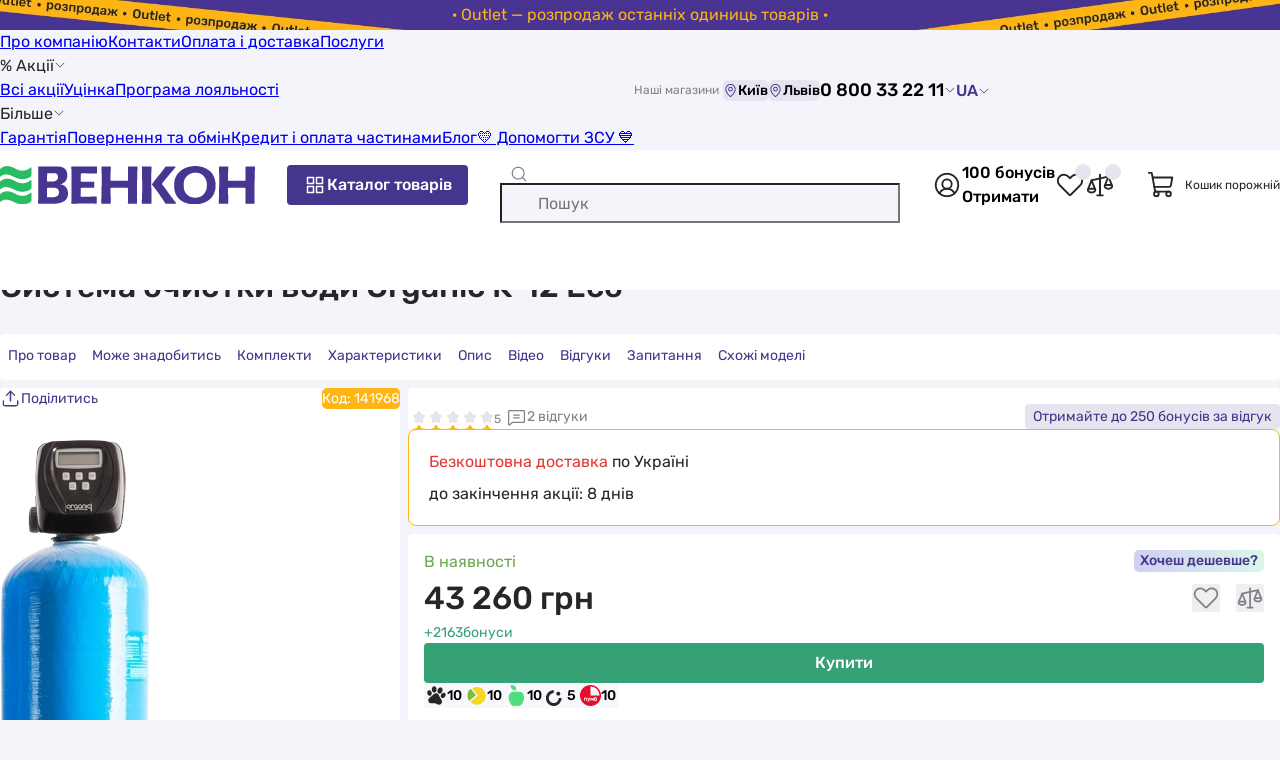

--- FILE ---
content_type: text/html; charset=UTF-8
request_url: https://vencon.ua/ua/products/organic-k-12-eco
body_size: 47162
content:
 <!doctype html>
<html lang=uk>
<head>
<title>ᐉ Система очистки води Organic K-12 Eco купити по ціні 43 260 грн. в Києві та Львові, Україна</title>
<meta charset=UTF-8>
<meta name=viewport content="width=device-width, user-scalable=no, initial-scale=1.0, maximum-scale=1.0, minimum-scale=1.0">
<meta http-equiv=X-UA-Compatible content="ie=edge">
<link rel=apple-touch-icon sizes=180x180 href="/apple-touch-icon.png">
<link rel=icon type="image/png" sizes=32x32 href="/favicon-32x32.png">
<link rel=icon type="image/png" sizes=16x16 href="/favicon-16x16.png">
<link rel=mask-icon href="/safari-pinned-tab.svg" color="#5bbad5">
<link rel=preload href="/build/Rubik-Regular.woff2" as=font type="font/woff2" crossorigin=anonymous>
<link rel=preload href="/build/Rubik-Medium.woff2" as=font type="font/woff2" crossorigin=anonymous>
<meta name=msapplication-TileColor content="#F7F8FC">
<meta name=theme-color content="#F7F8FC">
<link href="https://vencon.ua/ua/products/organic-k-12-eco" rel=alternate hreflang=uk-UA /><link href="https://vencon.ua/products/organic-k-12-eco" rel=alternate hreflang=ru-UA /><link href="https://vencon.ua/products/organic-k-12-eco" rel=x-default hreflang=ru-UA /><script>
    (() => {
        if (!window.app) {
            window.app = {};
        }
        window.app.isBot = '';
    })()
</script>
<!-- Google Tag Manager -->
<script>(function(w,d,s,l,i){w[l]=w[l]||[];w[l].push({'gtm.start':new Date().getTime(),event:'gtm.js'});var f=d.getElementsByTagName(s)[0],j=d.createElement(s),dl=l!='dataLayer'?'&l='+l:'';j.async=true;j.src='https://www.googletagmanager.com/gtm.js?id='+i+dl;f.parentNode.insertBefore(j,f);})(window,document,'script','dataLayer','GTM-MXP88MF');</script>
<!-- End Google Tag Manager --><meta property=og:site_name content="Венкон">
<meta property=og:locale content=uk_UA>
<meta property=og:title content="ᐉ Система очистки води Organic K-12 Eco">
<meta property=og:url content="https%3A%2F%2Fvencon.ua%2Fua%2Fproducts%2Forganic-k-12-eco">
<meta property=og:description content="0(44) 337-22-11  ✅ Система очистки води Organic K-12 Eco  ✅  з доставкою по Україні у VENCON.UA">
<meta property=og:image content="/uploads/goods/156471/main/organic-k-12-eco.jpg">
<meta property=og:image:width content=360>
<meta property=og:image:height content=360>
<meta itemprop=image content="/uploads/goods/156471/main/organic-k-12-eco.jpg">
<meta name=robots content="index, follow">
<meta name=description content="0(44) 337-22-11  ✅ Система очистки води Organic K-12 Eco ⮞ купити в Києві в VENCON.UA ☝☝ Ціна 43 260 грн. (21.01.2026) ⮞ Виробник Organic ⮞ Organic K-12 Eco: відгуки, параметри, інструкція, акції (Січень 2026 ) ⮞ Продаж в Україні з доставкою в Харків, Запоріжжя, Хмельницький, Дніпро... ">
<link href="https://vencon.ua/ua/products/organic-k-12-eco" rel=canonical>
<link href="/build/base.css?v=nqjclGjSo0" rel=preload as=style>
<link href="/build/base.css?v=nqjclGjSo0" rel=stylesheet>
<link href="/build/product_page_review_and_question_widget.css?v=pJh1mHyqVg" rel=stylesheet>
<link href="/build/same_series_products_switcher.css?v=rYDciPPQKK" rel=stylesheet>
<link href="/build/product_page_actions_slider.css?v=QtX1wW836s" rel=stylesheet>
<link href="/build/rating_widget.css?v=AL4QjMFWLx" rel=stylesheet>
<link href="/build/lazy_load_block.css?v=L3tWODRvrV" rel=stylesheet>
<link href="/build/product_page.css?v=EwyL9PQB0u" rel=preload as=style>
<link href="/build/product_page.css?v=EwyL9PQB0u" rel=stylesheet>
<link href="/build/product_page_same_products_compare.css?v=P0pS9SgQak" rel=stylesheet>
</head>
<body itemscope itemtype="https://schema.org/ItemPage">
<!-- Google Tag Manager (noscript) -->
<noscript><iframe src="https://www.googletagmanager.com/ns.html?id=GTM-MXP88MF" height=0 width=0 style="display:none;visibility:hidden"></iframe></noscript>
<!-- End Google Tag Manager (noscript) --> <div class="pre-header go-to-url-element" style="color: #ffb412; background-image:url(/uploads/pre_header/17/outlet-rozprodazh-ostann-h-odinic-tovar-v-desktop.jpg)" data-url=_S_ua_S_actions_S_outlet-rasprodazha><div class=text-wrap>· Outlet — розпродаж останніх одиниць товарів ·</div></div><header class=page-header>
<div class="line-one wrap">
<div class=menu>
<a class="link black-link" href="/ua/o-kompanii">Про компанію</a><a class="link black-link" href="/ua/contacts">Контакти</a><a class="link black-link" href="/ua/oplata-i-dostavka">Оплата і доставка</a><a class="link black-link" href="/ua/catalog/uslugi">Послуги</a><div class="with-children link black-link hover-pointer">% Акції<svg class=icon fill='var(--color-black)' width=12 height=12><use href="#icon-arrowDown"></use></svg><div class=children><a class="link black-link" href="/ua/actions">Всі акції</a><a class="link black-link" href="/ua/actions/ucenka">Уцінка</a><a class="link black-link" href="/ua/loyalty">Програма лояльності</a></div></div><div class="with-children link black-link hover-pointer">Більше<svg class=icon fill='var(--color-black)' width=12 height=12><use href="#icon-arrowDown"></use></svg><div class=children><a class="link black-link" href="/ua/garantiya">Гарантія</a><a class="link black-link" href="/ua/returns-and-exchange">Повернення та обмін</a><a class="link black-link" href="/ua/kredit">Кредит і оплата частинами</a><a class="link black-link" href="/ua/articles">Блог</a><a class="link black-link" href="/ua/dopomogti-zsu">&#128155; Допомогти ЗСУ &#128153;</a></div></div></div>
<div class="shop-list d-flex align-center gap-4">
<span class="fs-12 text-color-gray mr-4">Наші магазини</span>
<button type=button class="hover-pointer fs-14 no-border bg-color-purple-pastel d-flex align-center rounded show-dialog-btn" data-type=popup data-url="_S_ua_S_shop_S_shop-stock_S_render-schedule-popup-by-city?cityId=314"><svg class=icon fill='var(--color-violet)' width=15 height=15><use href="#icon-mapPin"></use></svg>Київ</button><button type=button class="hover-pointer fs-14 no-border bg-color-purple-pastel d-flex align-center rounded show-dialog-btn" data-type=popup data-url="_S_ua_S_shop_S_shop-stock_S_render-schedule-popup-by-city?cityId=1057"><svg class=icon fill='var(--color-violet)' width=15 height=15><use href="#icon-mapPin"></use></svg>Львів</button></div>
<button type=button class="show-dialog-btn hover-pointer d-flex align-center fs-18 fw-500 no-background no-border gap-4" data-type=popup data-url="_S_ua_S_site_S_render-header-contact-dialog?asPopup=1">0 800 33 22 11<svg class=icon fill='var(--color-black)' width=12 height=12><use href="#icon-arrowDown"></use></svg></button>
<div class=lang-switcher data-url=_S_site_S_set-user-switched-site-lang>
<span data-lang=uk>UA<svg class=icon fill='var(--color-black)' width=12 height=12><use href="#icon-arrowDown"></use></svg></span><a class="lang-switcher-btn black-link" href="/products/organic-k-12-eco" data-lang=ru>RU</a></div>
</div>
<div class="page-header-main-content-wrap wrap">
<button type=button class="open-side-menu-btn show-dialog-btn bg-color-white no-border hover-pointer d-flex" data-type=modal data-url=_S_ua_S_site_S_render-header-side-menu-dialog aria-label="Меню"><svg class=icon fill='var(--color-gray)' width=24 height=24><use href="#icon-list"></use></svg></button>
<a class="home-page-link d-flex align-center" href="/ua"><img class=img-responsive src="/build/logo.svg?v=gBN3lPjgui" srcset="/build/logo.svg?v=gBN3lPjgui" width=255 height=40 alt="Інтернет-магазин Венкон" title="Інтернет-магазин Венкон" decoding=async></a> <button class="align-center gap-4 btn btn-violet open-catalog-menu-btn show-dialog-btn" type=button data-dialog-id=catalog-menu-dialog data-url=_S_ua_S_catalog-menu_S_render aria-label="Каталог товарів"><svg class=icon fill='var(--color-white)' width=24 height=24><use href="#icon-squaresFour"></use></svg>Каталог товарів</button>
<form id=quick-search-form action="/ua/search" role=search><div class="input-container d-flex align-center">
<svg class="search-icon icon" fill='var(--color-gray)' width=18 height=18><use href="#icon-magnifyingGlass"></use></svg> <input type=search id=quick-search-input class=w-100 name=q aria-label="Пошук" data-search-url=_S_ua_S_search data-suggest-search-url=_S_ua_S_search_S_quick placeholder="Пошук" autocomplete=off> <button type=button class="clear-btn no-background no-border hover-pointer d-flex"><svg class=icon fill='var(--color-gray)' width=18 height=18><use href="#icon-close"></use></svg></button>
</div>
<button style="display: none;" type=submit class="btn btn-violet" aria-label="Пошук">Пошук</button>
</form> <div class="d-flex gap-24 align-center quick-actions-buttons-container">
<button type=button class="d-flex no-background no-border hover-pointer show-dialog-btn auth-btn" data-url=_S_ua_S_auth_S_render-auth-modal data-type=modal aria-label="Авторизуватися"><svg class=icon fill='var(--color-black)' width=30 height=30><use href="#icon-userInCircle"></use></svg></button> <button type=button class="d-flex no-background no-border hover-pointer bonus-info-btn show-dialog-btn not-authorized" data-as-popup-on-desktop=true data-url=_S_ua_S_user_S_default_S_render-bonus-for-sign-up-info-dialog><span class=bonus-count>100 бонусів</span><span class="link violet-link">Отримати</span></button> <button type=button class="header-wish-list-btn show-count-in-circle d-flex no-background no-border hover-pointer" aria-label="Список обраних товарів"><svg class=icon fill='var(--color-black)' width=30 height=30><use href="#icon-heartStraight"></use></svg></button> <button type=button class="header-compare-btn show-count-in-circle d-flex no-background no-border hover-pointer" aria-label="Список порівнянь товарів"><svg class=icon fill='var(--color-black)' width=30 height=30><use href="#icon-scales"></use></svg></button> </div>
<div class="header-cart align-center">
<svg class=icon fill='var(--color-black)' width=30 height=30><use href="#icon-shoppingCart"></use></svg> <span class=fs-12>Кошик порожній</span>
</div>
<button type=button class="show-dialog-btn open-contact-modal-btn bg-color-white no-border d-flex" aria-label="Контакти" data-type=modal data-url=_S_ua_S_site_S_render-header-contact-dialog>
<svg class=icon fill='var(--color-violet)' width=24 height=24><use href="#icon-feedback"></use></svg> </button>
</div>
</header> <main class="page-main pt-12 pb-40"><div class=wrap><nav class=breadcrumbs-nav aria-label="Хлібні крихти"><ul class=breadcrumb-block itemscope="" itemtype="https://schema.org/BreadcrumbList"><li itemprop=itemListElement itemscope itemtype="https://schema.org/ListItem"><a class=gray-link href="/ua" itemprop=item>Інтернет-магазин</a><meta itemprop=name content="Інтернет-магазин"/><meta itemprop=position content=1 /></li><li itemprop=itemListElement itemscope itemtype="https://schema.org/ListItem"><a class=gray-link href="/ua/catalog" itemprop=item>Каталог</a><meta itemprop=name content="Каталог"/><meta itemprop=position content=2 /></li><li itemprop=itemListElement itemscope itemtype="https://schema.org/ListItem"><a class=gray-link href="/ua/catalog/vodopodgotovka" itemprop=item>Водопідготовка</a><meta itemprop=name content="Водопідготовка"/><meta itemprop=position content=3 /></li><li itemprop=itemListElement itemscope itemtype="https://schema.org/ListItem"><a class=gray-link href="/ua/catalog/sistemy-kompleksnoj-ochistki-vody" itemprop=item>Системи комплексного очищення води</a><meta itemprop=name content="Системи комплексного очищення води"/><meta itemprop=position content=4 /></li><li itemprop=itemListElement itemscope itemtype="https://schema.org/ListItem"><a class=gray-link href="/ua/catalog/sistemy-kompleksnoj-ochistki-vody/organic" itemprop=item>Системи комплексного очищення води Organic</a><meta itemprop=name content="Системи комплексного очищення води Organic"/><meta itemprop=position content=5 /></li><li aria-current=page itemprop=itemListElement itemscope itemtype="https://schema.org/ListItem" class=active><span itemprop=name>Organic K-12 Eco</span><meta itemprop=position content=6 /></li></ul></nav>
<div class="product-page google-data-layer-item" data-layer-params="listTitle:direct;id:141968;name:Organic K-12 Eco;price:43260;category:Системы комплексной очистки воды;brand:Organic;variant:В наличии;position:1" itemscope itemprop=mainEntity itemtype="https://schema.org/Product" data-id=156471 data-is-available=1>
<link itemprop=url href="https://vencon.ua/ua/products/organic-k-12-eco">
<meta itemprop=image content="https://vencon.ua/uploads/goods/156471/main/organic-k-12-eco.jpg">
<header><h1 class=page-title itemprop=name>Система очистки води Organic K-12 Eco</h1></header>
<div id=product-page-navigation>
<div class=menu-list>
<button class="active menu-item scroll-to-element" type=button data-target="#page-intro-container">Про товар</button>
<button class="menu-item scroll-to-element" type=button data-target="#may-need-product-offers">Може знадобитись</button>
<button class="menu-item scroll-to-element" type=button data-target="#product-additional-kit-offers">
Комплекти </button>
<button class="menu-item scroll-to-element" type=button data-target="#product-chars">Характеристики</button>
<button class="menu-item scroll-to-element" type=button data-target="#product-description">Опис</button>
<button class="menu-item scroll-to-element" type=button data-target="#product-videos">Відео</button>
<button class="menu-item scroll-to-element" type=button data-target="#product-reviews">Відгуки </button>
<button class="menu-item scroll-to-element" type=button data-target="#product-questions">Запитання </button>
<button class="menu-item scroll-to-element" type=button data-target="#product-page-same-products-compare">
Схожі моделі </button>
</div>
</div>
<div id=page-intro-container class=page-intro-container itemprop=offers itemscope=itemscope itemtype="https://schema.org/Offer">
<div class=rating-reviews-questions-buttons>
<div id=rating-156471 class="scroll-to-element rating-widget read-only show-rate-value-number style-star" title=5 data-value=5 data-target="#reviews" style="--active-width: 100%; --star-size: 14px;"><div class=rating-body>
<div class=stars>
<div class=not-active-stars>
<svg class=icon fill='var(--color-purple-pastel)' width=14 height=14><use href="#icon-star"></use></svg><svg class=icon fill='var(--color-purple-pastel)' width=14 height=14><use href="#icon-star"></use></svg><svg class=icon fill='var(--color-purple-pastel)' width=14 height=14><use href="#icon-star"></use></svg><svg class=icon fill='var(--color-purple-pastel)' width=14 height=14><use href="#icon-star"></use></svg><svg class=icon fill='var(--color-purple-pastel)' width=14 height=14><use href="#icon-star"></use></svg></div>
<div class=active-stars>
<svg class=icon fill='var(--color-orange)' width=14 height=14><use href="#icon-star"></use></svg><svg class=icon fill='var(--color-orange)' width=14 height=14><use href="#icon-star"></use></svg><svg class=icon fill='var(--color-orange)' width=14 height=14><use href="#icon-star"></use></svg><svg class=icon fill='var(--color-orange)' width=14 height=14><use href="#icon-star"></use></svg><svg class=icon fill='var(--color-orange)' width=14 height=14><use href="#icon-star"></use></svg></div>
</div>
</div>
</div> <button class="scroll-to-element no-background no-border btn scroll-to-reviews-btn" type=button data-target="#product-reviews"><svg class=icon fill='var(--color-gray)' width=21 height=21><use href="#icon-chatText"></use></svg>2 відгуки</button>
<button class="btn btn-purple-pastel show-dialog-btn bonus-for-review-btn" type=button data-url="_S_ua_S_page_S_page_S_view-in-dialog?id=122">
<span>Отримайте </span>
до 250 бонусів за відгук </button>
</div>
<div class=share-btn-and-article>
<button type=button class="show-share-dialog-btn show-dialog-btn" data-url="_S_ua_S_site_S_render-share-dialog?entity=product" aria-label="Поділитись" data-as-popup-on-desktop=true><svg class=icon fill='var(--color-violet)' width=21 height=21><use href="#icon-share"></use></svg><span>Поділитись</span></button> <span class=article-number>
Код: <span itemprop=sku>141968</span> <meta itemprop=mpn content=K12EC>
</span>
</div>
<div class=main-gallery-container>
<div id=main-gallery-slider class=swiper-slider-container data-active-slide-number=0 data-slides-per-view=1 data-enable-zoom=1 data-enable-navigation=1><div class=swiper><div class=swiper-wrapper><div class=swiper-slide><div class=swiper-zoom-container><img class=img-responsive src="/uploads/goods/156471/main/organic-k-12-eco.jpg" srcset="/uploads/goods/156471/main/thumbs/sauto_1000__st/organic-k-12-eco.jpg" width=auto height=1000 alt="Система очистки води Organic K-12 Eco в інтернет-магазині, головне фото" title="Organic K-12 Eco - фото 1" decoding=async></div></div></div></div> <div class=zoom-and-open-gallery-buttons>
<button type=button aria-label="Збільшити зображення" class=switch-img-zoom-mode-btn><svg class=icon fill='var(--color-gray)' width=28 height=28><use href="#icon-magnifyingGlassPlus"></use></svg></button>
<button type=button class="open-product-media-dialog-btn show-dialog-btn" aria-label="Відкрити галерею" data-url="_S_ua_S_shop_S_product_S_render-gallery-dialog?id=156471" data-images-count=1><svg class=icon fill='var(--color-gray)' width=28 height=28><use href="#icon-openGallery"></use></svg></button>
</div>
</div> <div class=thumbs-container>
<div class=list><button type=button class="gallery-thumb scroll-to-videos-button scroll-to-element" data-target="#product-videos"><svg class=icon fill='var(--color-black)' width=19 height=14><use href="#icon-youtubeRed"></use></svg><span data-unit="відео">2</span></button><div class="gallery-thumb active" data-slide-num=0 itemprop=image itemscope="" itemtype="https://schema.org/ImageObject"><img class="lazy-load img-responsive" src="/uploads/goods/156471/main/organic-k-12-eco.jpg" srcset="/img/loading.svg?v=1 80w" width=80 height=80 alt="Система очистки води Organic K-12 Eco в інтернет-магазині, головне фото" itemprop=contentUrl data-srcset="/uploads/goods/156471/main/thumbs/s80_80__st/organic-k-12-eco.jpg 80w" decoding=async><meta itemprop=name content="Organic K-12 Eco - фото 1"><meta itemprop=description content="Система очистки води Organic K-12 Eco в інтернет-магазині, головне фото у vencon.ua"></div></div>
</div>
<div class=portfolio-thumbs-container>
<div class=block-title>
Приклади монтажу цього товару <button type=button class="open-product-media-dialog-btn show-dialog-btn" data-images-count=1 aria-label="Відкрити галерею" data-url="_S_ua_S_shop_S_product_S_render-gallery-dialog?id=156471&amp;activeGroup=portfolio"><svg class=icon fill='var(--color-gray)' width=28 height=28><use href="#icon-openGallery"></use></svg></button> </div>
<div class=list>
<img class="lazy-load img-responsive" src="/uploads/goods/156471/portfolio/organic-k-12-eco-portfolio-1.jpg" srcset="/img/loading.svg?v=1 85w" width=85 height=85 alt="Organic K-12 Eco - портфоліо, фото 1" data-number=0 data-srcset="/uploads/goods/156471/portfolio/thumbs/s128_128__st/organic-k-12-eco-portfolio-1.jpg 85w" decoding=async> </div>
</div>
<div class=stickers-on-top><div class="product-sticker show-dialog-btn lazy-load as-image" title="Монтаж застраховано" data-url="_S_ua_S_shop_S_sticker_S_render-info-popup?id=45" data-popup-position=under style="width: 28px; aspect-ratio: 28 / 32;height: 32px;" data-background-image="/uploads/catalog/stickers/shield-color.svg"></div></div><div class=stickers-on-bottom><div class="product-sticker show-dialog-btn lazy-load as-image" title="Безкоштовна доставка" data-url="_S_ua_S_shop_S_sticker_S_render-info-popup?id=12" data-popup-position=under style="width: 60px; aspect-ratio: 60 / 60;height: 60px;" data-background-image="/uploads/catalog/stickers/bezkoshtovna-dostavka-11.svg"></div></div></div>
<div class="page-intro-group group-1">
<div id=product-page-actions-slider class=swiper-slider-container data-slides-per-view=1 data-enable-navigation=1><div class=swiper><div class=swiper-wrapper><div class="action-slide show-dialog-btn swiper-slide" data-url="_S_ua_S_action_S_default_S_view-in-dialog?id=1760"> <div class=title><span class=text-color-red>Безкоштовна доставка</span> по Україні</div>
<div class="decor lazy-load" data-background-image="/uploads/action/1760/besplatnaya-dostavka-zakazov-po-ukraine-miniature.jpg"></div>
<div class=action-expire-info>
до закінчення акції: <span>8 днів</span> </div>
</div>
<div class="action-slide show-dialog-btn swiper-slide" data-url="_S_ua_S_action_S_default_S_view-in-dialog?id=664"> <div class=title>Виготовлено сміливими</div>
<div class="decor lazy-load" data-background-image="/uploads/action/664/vigotovleno-sm-livimi-miniature.jpg"></div>
<div class=action-expire-info>
до закінчення акції: <span>1 день</span> </div>
</div></div></div></div> <div class="availability-price-compare-wishlist-services-buy-buttons product-page-intro-block">
<div class=availability-label style="color: #6aa84f">
<meta itemprop=availability content="https://schema.org/InStock">
<meta itemprop=itemCondition content="https://schema.org/NewCondition">
<span class=circle style="background: #6aa84f"></span>
<span>В наявності</span>
</div>
<div class="product-sticker show-dialog-btn sticker-near-price" data-url="_S_ua_S_action_S_default_S_view-in-dialog?id=1749" style="--color-accent: #45378C;">Хочеш дешевше?</div>
<div class=product-page-price-block>
<div class=actual><meta itemprop=priceCurrency content=UAH><meta itemprop=priceValidUntil content=2027-01-21><span itemprop=price content=43260>43 260 грн</span></div> <button class="bonus-count-info-button show-dialog-btn no-background no-border d-flex align-center" type=button data-url=_S_ua_S_shop_S_default_S_render-bonus-system-info-dialog data-as-popup-on-desktop=true>
+ <span class=value>2163</span> бонуси </button>
<div class=d-none itemprop=hasMerchantReturnPolicy itemscope itemtype="https://schema.org/MerchantReturnPolicy"><meta itemprop=applicableCountry content=UA><meta itemprop=merchantReturnDays content=14><link href="https://schema.org/MerchantReturnFiniteReturnWindow" itemprop=returnPolicyCategory><link href="https://schema.org/ReturnInStore" itemprop=returnMethod><link href="https://schema.org/ReturnByMail" itemprop=returnMethod><link href="https://schema.org/FreeReturn" itemprop=returnFees><link href="https://vencon.ua/ua/returns-and-exchange" itemprop=merchantReturnLink></div><div class=d-none itemprop=seller itemscope itemtype="https://schema.org/Organization"><meta itemprop=name content="Венкон"><meta itemprop=url content="https://vencon.ua/#organization"></div>
<button type=button class="wish-list-btn add-to-wish-list-btn show-dialog-btn" data-url="_S_ua_S_shop_S_wish-list_S_add?productId=156471" title="Додати до обраного" data-product-id=156471><svg class=icon fill='var(--color-gray)' width=28 height=28><use href="#icon-heartStraight"></use></svg></button>
<button class="compare-btn add-to-compare-btn" data-id=156471 data-url=_S_ua_S_shop_S_compare_S_add data-on-product-page=0 title="Порівняти" type=button>
<svg class=icon fill='var(--color-gray)' width=28 height=28><use href="#icon-scales"></use></svg></button>
</div>
<button type=button class="btn btn-green btn-size-thin add-to-cart-btn gtm-add-to-cart-btn" data-id=156471 data-price-fb-pixel=43260 data-mono-bank-part-payments=0>Купити</button>
<div class=lazy-load-block data-url=_S_ua_S_lazy-load-block_S_render data-params="[base64]" data-load-after-page-load=true></div>
<div class=partial-payments-info>
<button class=show-dialog-btn data-as-popup-on-desktop=true data-url="_S_ua_S_shop_S_partial-payment-info_S_render-dialog?position=monoBankPaymentsInfoModalContent"><svg class=icon fill='var(--color-black)' width=21 height=21><use href="#icon-MonoBank"></use></svg>10</button>
<button class=show-dialog-btn data-as-popup-on-desktop=true data-url="_S_ua_S_shop_S_partial-payment-info_S_render-dialog?position=privatBankPaymentsInfoModalContent"><svg class=icon fill='var(--color-black)' width=21 height=21><use href="#icon-PryvatBank"></use></svg>10</button>
<button class=show-dialog-btn data-as-popup-on-desktop=true data-url="_S_ua_S_shop_S_partial-payment-info_S_render-dialog?position=aBankPaymentsInfoModalContentOnProductPage"><svg class=icon fill='var(--color-black)' width=21 height=21><use href="#icon-ABank"></use></svg>10</button>
<button class=show-dialog-btn data-as-popup-on-desktop=true data-url="_S_ua_S_shop_S_partial-payment-info_S_render-dialog?position=otpBankPaymentsInfoModalContentOnProductPage"><svg class=icon fill='var(--color-black)' width=21 height=21><use href="#icon-OtpBank"></use></svg>5</button>
<button class=show-dialog-btn data-as-popup-on-desktop=true data-url="_S_ua_S_shop_S_partial-payment-info_S_render-dialog?position=pumbBankPaymentsInfoModalContentOnProductPage"><svg class=icon fill='var(--color-black)' width=21 height=21><use href="#icon-PumbBank"></use></svg>10</button>
</div>
</div>
</div>
<div class="page-intro-group group-2">
<div class="product-main-chars product-page-intro-block">
<div class=plates data-cols-count=2 style="--cols-count: 2">
<div class=main-char-plate-item>
<div class="decor lazy-load brand-logo" data-background-image="/uploads/brands/thumbs/s100_50/organic.png"></div>
<a class=black-link href="/ua/catalog/sistemy-kompleksnoj-ochistki-vody/organic">Organic</a> </div>
<div class=main-char-plate-item>
<div class="decor lazy-load country" data-background-image="/uploads/char-values/ua.svg"></div>
Україна </div>
</div>
<div class=text-chars>
<div class=main-char-text-item><span class=title>Тип фільтра: </span>колона</div>
<div class=main-char-text-item><span class=title>Ефективне очищення: </span>від солей жорсткості (пом'якшення води), від заліза, від марганцю, від амонію, від органічних домішок і з'єднань</div>
<div class=main-char-text-item><span class=title>Продуктивність фільтру, м³/год: </span>1.8, 0.21</div>
<div class=main-char-text-item><span class=title>Кількість користувачів: </span>6 і більше</div>
<div class=main-char-text-item><span class=title>Кількість санвузлів, шт: </span>3</div>
</div>
<button type=button class="scroll-to-element no-border no-background hover-pointer" aria-label="Всі характеристики" data-target="#product-chars"><svg class=icon fill='var(--color-violet)' width=18 height=18><use href="#icon-list"></use></svg>Всі характеристики</button>
</div>
<div class="product-warranty product-page-intro-block">
<div class=warranty-from-manufacturer>
<svg class=icon fill='var(--color-violet)' width=32 height=32><use href="#icon-guarantee"></use></svg> <div>18 міс. гарантії від виробника</div>
</div>
<div><span class=value>14</span> <span>днів на обмін та повернення</span></div></div>
<div class="same-series-products-switcher product-page-intro-block collapsible-block-with-min-height">
<div class=block-content> <div class=block-title>Ще моделі</div>
<div class="list view-type-list">
<div class="same-series-product go-to-url-element" data-url=_S_ua_S_products_S_organic-k-1035-eco>
<div class=radio-emulator></div>
<div class=chars>
<div class=char-item>
1.1, 1.4 м³/год </div>
| <div class=char-item>
Кількість користувачів: до 3 </div>
| <div class=char-item>
Кількість санвузлів: 2 шт </div>
</div>
<div class=price>
31 500 грн </div>
</div>
<div class="same-series-product go-to-url-element" data-url=_S_ua_S_products_S_organic-k-10-eco>
<div class=radio-emulator></div>
<div class=chars>
<div class=char-item>
1.4, 1.9 м³/год </div>
| <div class=char-item>
Кількість користувачів: до 4 </div>
| <div class=char-item>
Кількість санвузлів: 2 шт </div>
</div>
<div class=price>
37 800 грн </div>
</div>
<div class="same-series-product active" data-url="">
<div class=radio-emulator></div>
<div class=chars>
<div class=char-item>
1.8, 0.21 м³/год </div>
| <div class=char-item>
Кількість користувачів: 6 і більше </div>
| <div class=char-item>
Кількість санвузлів: 3 шт </div>
</div>
<div class=price>
43 260 грн </div>
</div>
<div class="same-series-product go-to-url-element" data-url=_S_ua_S_products_S_organic-k-13-eco>
<div class=radio-emulator></div>
<div class=chars>
<div class=char-item>
2.1, 2.6 м³/год </div>
| <div class=char-item>
Кількість користувачів: 6 і більше </div>
| <div class=char-item>
Кількість санвузлів: 4 шт </div>
</div>
<div class=price>
50 820 грн </div>
</div>
<div class="same-series-product go-to-url-element" data-url=_S_ua_S_products_S_organic-k-14-eco>
<div class=radio-emulator></div>
<div class=chars>
<div class=char-item>
2.6, 3.1 м³/год </div>
| <div class=char-item>
Кількість користувачів: 6 і більше </div>
| <div class=char-item>
Кількість санвузлів: 5 шт </div>
</div>
<div class=price>
62 580 грн </div>
</div>
<div class="same-series-product go-to-url-element" data-url=_S_ua_S_products_S_organic-k-16-eco>
<div class=radio-emulator></div>
<div class=chars>
<div class=char-item>
2.7, 4 м³/год </div>
| <div class=char-item>
Кількість користувачів: 6 і більше </div>
| <div class=char-item>
Кількість санвузлів: 5 шт </div>
</div>
<div class=price>
72 240 грн </div>
</div>
<div class="same-series-product not-available go-to-url-element" data-url=_S_ua_S_products_S_organic-k-844-eco>
<div class=radio-emulator></div>
<div class=chars>
<div class=char-item>
0.8, 1.1 м³/год </div>
| <div class=char-item>
Кількість користувачів: до 2 </div>
| <div class=char-item>
Кількість санвузлів: 1 шт </div>
</div>
<div class=price>
Уточнюйте ціну </div>
</div>
</div>
</div><button type=button class="toggle-btn btn btn-violet" data-revert-text="Згорнути">Показати всі моделі<svg class=icon fill='var(--color-white)' width=24 height=24><use href="#icon-arrowDown"></use></svg></button></div> </div>
<div class="page-intro-group group-3 mt-8-desktop">
<div class=lazy-load-block data-url=_S_ua_S_lazy-load-block_S_render data-params="eyJ3aWRnZXQiOiJmcm9udGVuZFxcbW9kdWxlc1xcc2hvcFxcd2lkZ2V0c1xccHJvZHVjdFxcUHJvZHVjdFBhZ2VEZWxpdmVyeVdpZGdldCIsInBhcmFtcyI6W3sicHJvZHVjdElkIjoxNTY0NzEsInVzZU5ld0RlbGl2ZXJ5U2VydmljZSI6ZmFsc2V9XX0=" style="--height-lazy-load-block:624px;--height-lazy-load-block-desktop:717px;"></div> <div id=product-pay-info class="pay-methods product-page-intro-block">
<div class=block-title>Способи оплати</div>
<div class=list>
онлайн, картою при отриманні, готівкою, оплата частинами, безготівковий розрахунок </div>
</div>
</div>
</div>
<div class="consultation-offer product-page-white-block">
<svg class=icon fill='var(--color-black)' width=30 height=30><use href="#icon-headset"></use></svg> <div class=block-title>Потрібна допомога?</div>
<div class=block-sub-title>Експерт на зв’язку</div>
<div class=messengers>
<span class=go-to-url-element data-target=_blank data-url="https://t.me/vencononline_bot">
<svg class=icon fill='var(--color-black)' width=18 height=18><use href="#icon-telegramCircle"></use></svg>Telegram чат </span>
<span class=go-to-url-element data-target=_blank data-url="viber://pa?chatURI=vencon">
<svg class=icon fill='var(--color-black)' width=18 height=18><use href="#icon-viberCircle"></use></svg>Viber чат </span>
</div>
<button type=button class="btn btn-purple-pastel btn-size-default callback-request-btn binotel-callback-btn">Замовити дзвінок</button> <button type=button class="btn btn-violet btn-size-default gap-8 show-dialog-btn video-consultation-request-btn" data-url="_S_ua_S_shop_S_product_S_render-video-consultation-request-dialog?id=156471">
<svg class=icon fill='var(--color-white)' width=24 height=24><use href="#icon-youtubeOutline"></use></svg> Відеоконсультація </button>
</div>
<div id=may-need-product-offers class=lazy-load-block data-url=_S_ua_S_lazy-load-block_S_render data-params="eyJ3aWRnZXQiOiJmcm9udGVuZFxcbW9kdWxlc1xcc2hvcFxcd2lkZ2V0c1xccHJvZHVjdFxcUHJvZHVjdFBhZ2VNYXlOZWVkV2lkZ2V0IiwicGFyYW1zIjpbeyJwcm9kdWN0SWQiOjE1NjQ3MX1dfQ==" style="--height-lazy-load-block:270px;--height-lazy-load-block-desktop:300px;"></div>
<div id=product-additional-kit-offers class=lazy-load-block data-url=_S_ua_S_lazy-load-block_S_render data-params="eyJ3aWRnZXQiOiJmcm9udGVuZFxcbW9kdWxlc1xcc2hvcFxcd2lkZ2V0c1xccHJvZHVjdFxcUHJvZHVjdFBhZ2VBZGRpdGlvbmFsS2l0V2lkZ2V0IiwicGFyYW1zIjpbeyJwcm9kdWN0SWQiOjE1NjQ3MX1dfQ==" style="--height-lazy-load-block:400px;--height-lazy-load-block-desktop:319px;"></div>
<div class="adjacent-categories product-page-white-block">
<div class=product-page-block-heading>Також купують в категоріях</div>
<div class="adjacent-categories-slider swiper-slider-container" data-enable-navigation=1><div class=swiper><div class=swiper-wrapper><div class=swiper-slide><a class="black-link no-underline lazy-load go-to-url-element" href="/ua/catalog/filtry-dlya-vody" data-url="/catalog/filtry-dlya-vody" data-background-image="/uploads/goods/261443/main/thumbs/s60_60/ecosoft-absolute-mo675meco.jpg">Фільтри очищення води</a></div>
<div class=swiper-slide><a class="black-link no-underline lazy-load go-to-url-element" href="/ua/catalog/magistralnye-filtry" data-url="/catalog/magistralnye-filtry" data-background-image="/uploads/catalog/categories/thumbs/s60_60/magistralnye-filtry.jpg">Магістральні фільтри для побутової води</a></div>
<div class=swiper-slide><a class="black-link no-underline lazy-load go-to-url-element" href="/ua/catalog/ultrafioletovye-filtry" data-url="/catalog/ultrafioletovye-filtry" data-background-image="/uploads/catalog/categories/thumbs/s60_60/ultrafioletovye-filtry.jpg">Фільтри для води з ультрафіолетом</a></div>
<div class=swiper-slide><a class="black-link no-underline lazy-load go-to-url-element" href="/ua/catalog/zasypki-dlya-filtrov" data-url="/catalog/zasypki-dlya-filtrov" data-background-image="/uploads/catalog/categories/thumbs/s60_60/zasypki-dlya-filtrov.jpg">Фільтруючі матеріали для очищення води</a></div>
<div class=swiper-slide><a class="black-link no-underline lazy-load go-to-url-element" href="/ua/catalog/ustanovka-kolonnogo-filtra" data-url="/catalog/ustanovka-kolonnogo-filtra" data-background-image="/uploads/catalog/categories/thumbs/s60_60/ustanovka-kolonnogo-filtra.jpg">Встановлення колонного фільтра</a></div>
<div class=swiper-slide><a class="black-link no-underline lazy-load go-to-url-element" href="/ua/catalog/ustanovka-kabinetnogo-filtra" data-url="/catalog/ustanovka-kabinetnogo-filtra" data-background-image="/uploads/catalog/categories/thumbs/s60_60/ustanovka-kabinetnogo-filtra.jpg">Встановлення кабінетного фільтра</a></div>
<div class=swiper-slide><a class="black-link no-underline lazy-load go-to-url-element" href="/ua/catalog/analiz-kachestva-vody" data-url="/catalog/analiz-kachestva-vody" data-background-image="/uploads/catalog/categories/thumbs/s60_60/analiz-kachestva-vody.jpg">Аналіз якості води</a></div></div></div></div></div>
<div id=product-chars class=product-page-white-block>
<div class=collapsible-block-with-min-height>
<div class=block-content>
<h2 class=product-page-block-heading-with-product-title>
<span class=big-text>Характеристики</span>
<span class=product-title>Система очистки води Organic K-12 Eco</span>
</h2>
<div class=chars-group>
<div class=group-title>Основні характеристики</div>
<div class=char-row itemprop=brand itemscope itemtype="https://schema.org/Brand">
<div class=char-title>Бренд</div>
<div class=char-value>
<a href="/ua/brands/organic" itemprop=url><span itemprop=name>Organic</span></a> </div>
</div>
<div class=char-row>
<div class=char-title>Країна реєстрації бренду</div>
<div class=char-value>Україна</div>
</div>
<div class=char-row>
<div class=char-title>
Тип фільтра </div>
<div class=char-value>
<a href="/ua/catalog/sistemy-kompleksnoj-ochistki-vody/tip-kolonna">колона</a> </div>
</div>
<div class=char-row>
<div class=char-title>
Ефективне очищення </div>
<div class=char-value>
<a href="/ua/catalog/sistemy-kompleksnoj-ochistki-vody/effektivnaya-ochistka-ot-solej-zhestkosti-umyagchenie-vody">від солей жорсткості (пом'якшення води)</a>, <a href="/ua/catalog/sistemy-kompleksnoj-ochistki-vody/effektivnaya-ochistka-ot-zheleza">від заліза</a>, <a href="/ua/catalog/sistemy-kompleksnoj-ochistki-vody/effektivnaya-ochistka-ot-marganca">від марганцю</a>, <a href="/ua/catalog/sistemy-kompleksnoj-ochistki-vody/effektivnaya-ochistka-ot-ammoniya">від амонію</a>, від органічних домішок і з'єднань </div>
</div>
<div class=char-row>
<div class=char-title>
Розмір балону </div>
<div class=char-value>
12x52 " </div>
</div>
<div class=char-row>
<div class=char-title>
Продуктивність фільтру </div>
<div class=char-value>
1.8 м³/год, 0.21 м³/год </div>
</div>
<div class=char-row>
<div class=char-title>
Кількість користувачів </div>
<div class=char-value>
6 і більше </div>
</div>
<div class=char-row>
<div class=char-title>
Кількість санвузлів </div>
<div class=char-value>
3 шт </div>
</div>
<div class=char-row>
<div class=char-title>
Тривалість регенерації </div>
<div class=char-value>
80 хв., 110 хв. </div>
</div>
<div class=char-row>
<div class=char-title>
Витрата солі на одну регенерацію </div>
<div class=char-value>
6 кг, 8 кг </div>
</div>
<div class=char-row>
<div class=char-title>
Витрата води на одну регенерацію </div>
<div class=char-value>
0.38 м³, 0.43 м³ </div>
</div>
<div class=char-row>
<div class=char-title>
Фільтруючий матеріал </div>
<div class=char-value>
Organic Multisorb, комплексне очищення </div>
</div>
<div class=char-row>
<div class=char-title>
Обсяг фільтруючого матеріалу </div>
<div class=char-value>
50 л </div>
</div>
<div class=char-row>
<div class=char-title>
Спосіб промивання </div>
<div class=char-value>
автоматична </div>
</div>
<div class=char-row>
<div class=char-title>
Спосіб регенерації </div>
<div class=char-value>
<a href="/ua/catalog/sistemy-kompleksnoj-ochistki-vody/sposob-regeneracii-promyvka-solyu">промивка сіллю</a> </div>
</div>
<div class=char-row>
<div class=char-title>
Мінімальний робочий тиск </div>
<div class=char-value>
2 бар </div>
</div>
<div class=char-row>
<div class=char-title>
Електроживлення </div>
<div class=char-value>
230 В </div>
</div>
<div class=char-row>
<div class=char-title>
Споживана потужність </div>
<div class=char-value>
30 Вт </div>
</div>
<div class=char-row>
<div class=char-title>
Діаметр підключення вхід </div>
<div class=char-value>
1 " </div>
</div>
<div class=char-row>
<div class=char-title>
Керуючий клапан </div>
<div class=char-value>
Clack WS1 СI </div>
</div>
<div class=char-row>
<div class=char-title>
Комплектація </div>
<div class=char-value>
колона - 1шт., бак для солі - 1шт., сіль - 1уп., контролер - 1шт., фільтруючий матеріал - 1уп. </div>
</div>
<div class=char-row>
<div class=char-title>
Робоча температура води </div>
<div class=char-value>
5 °C, 30 °C </div>
</div>
<div class=char-row>
<div class=char-title>
Робочий тиск </div>
<div class=char-value>
6 атм </div>
</div>
<div class=char-row>
<div class=char-title>
Призначення </div>
<div class=char-value>
для водопроводу, <a href="/ua/catalog/sistemy-kompleksnoj-ochistki-vody/naznachenie-dlya-skvazhiny">для свердловини</a> </div>
</div>
<div class=char-row>
<div class=char-title>
Країна реєстрції бренду </div>
<div class=char-value>
Україна </div>
</div>
</div>
<div class=chars-group>
<div class=group-title>Допустимі показники якості вихідної води</div>
<div class=char-row>
<div class=char-title>
Залізо </div>
<div class=char-value>
10 мг/л </div>
</div>
<div class=char-row>
<div class=char-title>
Окислюваність </div>
<div class=char-value>
9 мг О2/л </div>
</div>
<div class=char-row>
<div class=char-title>
Жорсткість </div>
<div class=char-value>
15 мг-екв/л </div>
</div>
<div class=char-row>
<div class=char-title>
Марганець </div>
<div class=char-value>
3.5 мг/л </div>
</div>
<div class=char-row>
<div class=char-title>
Необхідний рівень попереднього очищення води </div>
<div class=char-value>
100 мкм </div>
</div>
</div>
<div class=chars-group>
<div class=group-title>Фізичні характеристики</div>
<div class=char-row>
<div class=char-title>
Ширина </div>
<div class=char-value>
770 мм </div>
</div>
<div class=char-row>
<div class=char-title>
Висота </div>
<div class=char-value>
1460 мм </div>
</div>
<div class=char-row>
<div class=char-title>
Глибина </div>
<div class=char-value>
460 мм </div>
</div>
<div class=char-row>
<div class=char-title>
Вага </div>
<div class=char-value>
50 кг </div>
</div>
</div>
<div class=chars-group>
<div class=group-title>Гарантія</div>
<div class=char-row>
<div class=char-title>
Гарантія </div>
<div class=char-value>
18 міс. </div>
</div>
<div class=char-row>
<div class=char-title>
Сервісне обслуговування <button type=button class="btn no-border no-background show-dialog-btn" aria-label="Детальніше" data-url="_S_ua_S_shop_S_default_S_get-char-info-text?charId=303&categoryId=428" data-as-popup-on-desktop=true><svg class=icon fill='var(--color-black)' width=18 height=18><use href="#icon-question"></use></svg></button>
</div>
<div class=char-value>
1 раз на рік </div>
</div>
</div>
<div class=report-bug-offer-container>
<div class=block-title>
Побачили помилку в описі або характеристиках? Повідомте нам про це! </div>
<button class="btn btn-violet btn-size-thin show-dialog-btn" data-url="_S_ua_S_shop_S_product_S_report-bug-request?id=156471">
Повідомити про помилку </button>
<div class=text>
<svg class=icon fill='var(--color-gray)' width=32 height=32><use href="#icon-warningCircle"></use></svg> Характеристики, комплектація та фотографії Organic K-12 Eco носять ознайомлювальний характер і можуть змінюватися виробником без повідомлення. Магазин не несе відповідальності за зміни, внесені виробником. </div>
</div>
</div>
<button type=button class="toggle-btn btn btn-violet" data-revert-text="Основні характеристики">Показати всі характеристики<svg class=icon fill='var(--color-white)' width=24 height=24><use href="#icon-arrowDown"></use></svg></button> </div>
</div>
<div id=product-description class=product-page-white-block>
<div class=block-content>
<h2 class=product-page-block-heading-with-product-title>
<span class=big-text>Опис</span>
<span class=product-title>Система очистки води Organic K-12 Eco</span>
</h2>
<div itemprop=description><p>Organic K-12 Eco &ndash; ефективне пристосування, за допомогою якого можна отримати чисту воду для використання господарсько-побутових потреб. Система є в рази ефективніше в порівнянні зі звичайними виробами фільтрації. Модель усуває основні забруднення з води, даючи можливість користувачеві експлуатувати очищену, м&#39;яку воду з приємним смаком і без сторонніх запахів. Установка такого агрегату рекомендована в будинки і квартири з поганою якістю води.</p> <h3>Особливості Organic K-12 Eco</h3> <p>Екземпляр є завжди ходовою позицією серед споживачів завдяки вигідному співвідношенню ціна Organic K-12 Eco / якість. Конструкція фільтра виготовлена з міцного і стійкого матеріалу, який не піддається впливу корозії навіть через тривалий термін експлуатаційної служби.</p> <p>Фільтруючий елемент &ndash; сорбент Organic Multisorb. Його властивості здатні ефективно очистити воду від різноманітних елементів, які негативно впливають на склад: залізо, амоній, марганець, органічні домішки. Як результат, вода має тільки природний склад і не має жорсткості.</p> <p>Система має невеликі габарити, тому не вимагає для монтажу великого простору. Цілком підійде маленька кухня або ванна. Потужності системи достатньо для використання як на побутових об&#39;єктах (квартира, будинок, дача), так і на невеликих господарських або комерційних підприємствах.</p> <p>Процес очищення виглядає наступним чином. Сорбент виконує регенерацію, використовуючи розчин з таблетованої солі і води. Всі забруднення відходять в каналізацію, а користувачеві дістається очищена вода.</p> <h3>Позитивні сторони і відгуки покупців про Organic K-12 Eco</h3> <p>Модель відрізняється великим спектром вигідних сторін. Серед головних переваг:</p> <ul> <li>автоматична робота;</li> <li>самодіагностика, сповіщення Користувача про зміну таблетованої солі;</li> <li>ефективне очищення води;</li> <li>компактні габарити;</li> <li>невимоглива установка;</li> <li>довгий термін експлуатаційної служби.</li> </ul> <p>Думки про Organic K-12 Eco від тих, хто вже став щасливим володарем виробу, відзначають тільки позитивні сторони роботи. Мінусів в експлуатації пристосування не виявлено. Про те, що прилад відповідає заданим параметрам і має високі експлуатаційні можливості, свідчать і коментарі від експертів, які провели ряд тестуючих досліджень.</p> <h3>Чому вигідно купити Organic K-12 Eco на ВЕНКОН</h3> <p>Придбати модель на вигідних умовах пропонує наш інтернет-магазин ВЕНКОН. У нас кращі ціни, професійний сервіс обслуговування, безкоштовні консультації, комфортабельні умови оплати і доставки. Звертайтеся до нас, і ви дізнаєтеся, що таке покупка з максимальною вигодою і комфортом.</p> </div>
</div>
</div>
<div id=product-videos class=product-page-white-block>
<div class=product-page-block-heading-with-product-title>
<span class=big-text>Відео</span>
<span class=product-title>Система очистки води Organic K-12 Eco</span>
</div>
<iframe class=lazy-load width="100%" title="Відео" data-src="https://www.youtube.com/embed/GSx5b_vzIe4?enablejsapi=1" frameborder=0 allow=encrypted-media allowfullscreen></iframe> <div class="videos-list styled-vertical-scrollbar-on-desktop">
<img class="active lazy-load" src="https://img.youtube.com/vi/GSx5b_vzIe4/mqdefault.jpg" srcset="/img/loading.svg?v=1 195w" width=195 height=110 alt="" data-video-code=GSx5b_vzIe4 data-srcset="/thumbs/s195_110__r/a-h-r0c-h-m6-ly9pb-wcue-w91d-h-vi-z-s5jb20vdmkv-r1-n4-n-w-jfdnp-j-z-t-qvb-x-fk-z-w-zhd-wx0-lmpw-zw==.webp 195w" decoding=async><img class=lazy-load src="https://img.youtube.com/vi/0GmrmCeX8pY/mqdefault.jpg" srcset="/img/loading.svg?v=1 195w" width=195 height=110 alt="" data-video-code=0GmrmCeX8pY data-srcset="/thumbs/s195_110__r/a-h-r0c-h-m6-ly9pb-wcue-w91d-h-vi-z-s5jb20vdmkv-m-edtcm1-d-z-vg4c-fkvb-x-fk-z-w-zhd-wx0-lmpw-zw==.webp 195w" decoding=async> </div>
<script defer>
            (() => {
                const videosBlock = document.querySelector('#product-videos');
                const iframe = videosBlock.querySelector('iframe');
                const videosList = videosBlock.querySelector('.videos-list');
                videosList.style.maxHeight = `${iframe.clientHeight}px`;
                videosList.addEventListener('click', event => {
                    const clickedImg = event.target.closest('img');
                    if (clickedImg) {
                        iframe.setAttribute('src', `https://www.youtube.com/embed/${clickedImg.dataset.videoCode}?enablejsapi=1`);
                        videosList.querySelector('.active').classList.remove('active');
                        clickedImg.classList.add('active');
                    }
                });
            })();
        </script>
</div>
<div id=product-reviews class=product-page-white-block data-render-gallery-dialog-url="_S_ua_S_shop_S_product_S_render-gallery-dialog?id=156471&activeGroup=reviews">
<h2 class=product-page-block-heading-with-product-title>
<span class=big-text>Відгуки</span>
<span class=product-title>Система очистки води Organic K-12 Eco</span>
</h2>
<button class="btn btn-violet btn-size-default show-dialog-btn bonus-for-review-btn" type=button data-url="_S_ua_S_page_S_page_S_view-in-dialog?id=122">
Як отримати бонуси за відгуки </button>
<div class=total-rate-container>
<div class=block-title>Загальна оцінка</div>
<div class=average-rate-info>
<span class=average-value>5</span> з 5 </div>
<div id=rating-widget-22b035 class="rating-widget read-only show-rate-value-number style-star" title=5 data-value=5 style="--active-width: 100%; --star-size: 14px;"><div class=rating-body>
<div class=stars>
<div class=not-active-stars>
<svg class=icon fill='var(--color-purple-pastel)' width=14 height=14><use href="#icon-star"></use></svg><svg class=icon fill='var(--color-purple-pastel)' width=14 height=14><use href="#icon-star"></use></svg><svg class=icon fill='var(--color-purple-pastel)' width=14 height=14><use href="#icon-star"></use></svg><svg class=icon fill='var(--color-purple-pastel)' width=14 height=14><use href="#icon-star"></use></svg><svg class=icon fill='var(--color-purple-pastel)' width=14 height=14><use href="#icon-star"></use></svg></div>
<div class=active-stars>
<svg class=icon fill='var(--color-orange)' width=14 height=14><use href="#icon-star"></use></svg><svg class=icon fill='var(--color-orange)' width=14 height=14><use href="#icon-star"></use></svg><svg class=icon fill='var(--color-orange)' width=14 height=14><use href="#icon-star"></use></svg><svg class=icon fill='var(--color-orange)' width=14 height=14><use href="#icon-star"></use></svg><svg class=icon fill='var(--color-orange)' width=14 height=14><use href="#icon-star"></use></svg></div>
</div>
</div>
</div> <div class=review-count>
2 відгуки </div>
<div class=each-rate-value-info>
<div id=rating-widget-78c0ff class="rating-widget read-only style-star" title=5 data-value=5 style="--active-width: 100%; --star-size: 10px;"><div class=rating-body>
<div class=stars>
<div class=not-active-stars>
<svg class=icon fill='var(--color-purple-pastel)' width=10 height=10><use href="#icon-star"></use></svg><svg class=icon fill='var(--color-purple-pastel)' width=10 height=10><use href="#icon-star"></use></svg><svg class=icon fill='var(--color-purple-pastel)' width=10 height=10><use href="#icon-star"></use></svg><svg class=icon fill='var(--color-purple-pastel)' width=10 height=10><use href="#icon-star"></use></svg><svg class=icon fill='var(--color-purple-pastel)' width=10 height=10><use href="#icon-star"></use></svg></div>
<div class=active-stars>
<svg class=icon fill='var(--color-orange)' width=10 height=10><use href="#icon-star"></use></svg><svg class=icon fill='var(--color-orange)' width=10 height=10><use href="#icon-star"></use></svg><svg class=icon fill='var(--color-orange)' width=10 height=10><use href="#icon-star"></use></svg><svg class=icon fill='var(--color-orange)' width=10 height=10><use href="#icon-star"></use></svg><svg class=icon fill='var(--color-orange)' width=10 height=10><use href="#icon-star"></use></svg></div>
</div>
</div>
</div>2
<div id=rating-widget-e12faa class="rating-widget read-only style-star" title=4 data-value=4 style="--active-width: 80%; --star-size: 10px;"><div class=rating-body>
<div class=stars>
<div class=not-active-stars>
<svg class=icon fill='var(--color-purple-pastel)' width=10 height=10><use href="#icon-star"></use></svg><svg class=icon fill='var(--color-purple-pastel)' width=10 height=10><use href="#icon-star"></use></svg><svg class=icon fill='var(--color-purple-pastel)' width=10 height=10><use href="#icon-star"></use></svg><svg class=icon fill='var(--color-purple-pastel)' width=10 height=10><use href="#icon-star"></use></svg><svg class=icon fill='var(--color-purple-pastel)' width=10 height=10><use href="#icon-star"></use></svg></div>
<div class=active-stars>
<svg class=icon fill='var(--color-orange)' width=10 height=10><use href="#icon-star"></use></svg><svg class=icon fill='var(--color-orange)' width=10 height=10><use href="#icon-star"></use></svg><svg class=icon fill='var(--color-orange)' width=10 height=10><use href="#icon-star"></use></svg><svg class=icon fill='var(--color-orange)' width=10 height=10><use href="#icon-star"></use></svg><svg class=icon fill='var(--color-orange)' width=10 height=10><use href="#icon-star"></use></svg></div>
</div>
</div>
</div>0
<div id=rating-widget-45927f class="rating-widget read-only style-star" title=3 data-value=3 style="--active-width: 60%; --star-size: 10px;"><div class=rating-body>
<div class=stars>
<div class=not-active-stars>
<svg class=icon fill='var(--color-purple-pastel)' width=10 height=10><use href="#icon-star"></use></svg><svg class=icon fill='var(--color-purple-pastel)' width=10 height=10><use href="#icon-star"></use></svg><svg class=icon fill='var(--color-purple-pastel)' width=10 height=10><use href="#icon-star"></use></svg><svg class=icon fill='var(--color-purple-pastel)' width=10 height=10><use href="#icon-star"></use></svg><svg class=icon fill='var(--color-purple-pastel)' width=10 height=10><use href="#icon-star"></use></svg></div>
<div class=active-stars>
<svg class=icon fill='var(--color-orange)' width=10 height=10><use href="#icon-star"></use></svg><svg class=icon fill='var(--color-orange)' width=10 height=10><use href="#icon-star"></use></svg><svg class=icon fill='var(--color-orange)' width=10 height=10><use href="#icon-star"></use></svg><svg class=icon fill='var(--color-orange)' width=10 height=10><use href="#icon-star"></use></svg><svg class=icon fill='var(--color-orange)' width=10 height=10><use href="#icon-star"></use></svg></div>
</div>
</div>
</div>0
<div id=rating-widget-5abd47 class="rating-widget read-only style-star" title=2 data-value=2 style="--active-width: 40%; --star-size: 10px;"><div class=rating-body>
<div class=stars>
<div class=not-active-stars>
<svg class=icon fill='var(--color-purple-pastel)' width=10 height=10><use href="#icon-star"></use></svg><svg class=icon fill='var(--color-purple-pastel)' width=10 height=10><use href="#icon-star"></use></svg><svg class=icon fill='var(--color-purple-pastel)' width=10 height=10><use href="#icon-star"></use></svg><svg class=icon fill='var(--color-purple-pastel)' width=10 height=10><use href="#icon-star"></use></svg><svg class=icon fill='var(--color-purple-pastel)' width=10 height=10><use href="#icon-star"></use></svg></div>
<div class=active-stars>
<svg class=icon fill='var(--color-orange)' width=10 height=10><use href="#icon-star"></use></svg><svg class=icon fill='var(--color-orange)' width=10 height=10><use href="#icon-star"></use></svg><svg class=icon fill='var(--color-orange)' width=10 height=10><use href="#icon-star"></use></svg><svg class=icon fill='var(--color-orange)' width=10 height=10><use href="#icon-star"></use></svg><svg class=icon fill='var(--color-orange)' width=10 height=10><use href="#icon-star"></use></svg></div>
</div>
</div>
</div>0
<div id=rating-widget-64fb41 class="rating-widget read-only style-star" title=1 data-value=1 style="--active-width: 20%; --star-size: 10px;"><div class=rating-body>
<div class=stars>
<div class=not-active-stars>
<svg class=icon fill='var(--color-purple-pastel)' width=10 height=10><use href="#icon-star"></use></svg><svg class=icon fill='var(--color-purple-pastel)' width=10 height=10><use href="#icon-star"></use></svg><svg class=icon fill='var(--color-purple-pastel)' width=10 height=10><use href="#icon-star"></use></svg><svg class=icon fill='var(--color-purple-pastel)' width=10 height=10><use href="#icon-star"></use></svg><svg class=icon fill='var(--color-purple-pastel)' width=10 height=10><use href="#icon-star"></use></svg></div>
<div class=active-stars>
<svg class=icon fill='var(--color-orange)' width=10 height=10><use href="#icon-star"></use></svg><svg class=icon fill='var(--color-orange)' width=10 height=10><use href="#icon-star"></use></svg><svg class=icon fill='var(--color-orange)' width=10 height=10><use href="#icon-star"></use></svg><svg class=icon fill='var(--color-orange)' width=10 height=10><use href="#icon-star"></use></svg><svg class=icon fill='var(--color-orange)' width=10 height=10><use href="#icon-star"></use></svg></div>
</div>
</div>
</div>0 </div>
</div>
<div class=sorter-and-add-btn-container>
<div class=sort-container>
<div class=block-title>Сортування:</div>
<div id=review-sort-select class="sort-select styled-select selected" data-url="_S_ua_S_review_S_default_S_sort?targetId=156471" data-render-dialog-url=_S_ua_S_styled-select_S_render-dialog data-hash-key=04ece2e8a9>
<input type=text id=styled-select-value-input-04ece2e8a9 class=styled-select-value-input name=styled-select-value-input value=useful data-target-input> <div class=input-emulator data-object=input-emulator>
<div class=selected-items><div class=selected-item data-value=useful>найкорисніші</div></div><div class=placeholder>найкорисніші</div> <svg class="arrow-icon icon" fill='var(--color-black)' width=15 height=15><use href="#icon-arrowDown"></use></svg> </div>
<div class=drop-content>
<div class=items data-object=items-container>
<div class=item data-value=new data-object=item>найновіші</div><div class=item data-value=rateDown data-object=item>погані оцінки</div><div class=item data-value=rateUp data-object=item>хороші оцінки</div><div class="item selected" data-value=useful data-object=item>найкорисніші</div> </div>
</div>
</div>
</div>
<button class="btn btn-violet btn-size-default show-dialog-btn align-center gap-4 render-create-form-dialog-btn" data-url="_S_ua_S_review_S_default_S_render-form-for-product-dialog?productId=156471&shopCategoryId=428&installationAvailable=1"><svg class=icon fill='var(--color-white)' width=24 height=24><use href="#icon-plus"></use></svg>Додати свій відгук</button>
</div>
<div id=reviews-list class=list-container data-paginate-interacted=- data-render-answer-form-dialog-url="_S_ua_S_review_S_default_S_render-answer-form-dialog?modelName=shop_item&modelId=156471&parentId=" data-load-more-url="_S_ua_S_review_S_default_S_load-more?id=156471&class=ShopItem">
<div id=review-1981 class="review-item list-item" itemprop=review itemtype="https://schema.org/Review" itemscope="">
<div class="author ">
<svg class="profile-icon icon" fill='var(--color-gray)' width=50 height=50><use href="#icon-userInCircle"></use></svg> <div class=name itemprop=author itemtype="https://schema.org/Person" itemscope="">
<span itemprop=name>Володимир</span> </div>
<div id=rating-widget-c3ec4d class="rating-widget read-only show-rate-value-number style-star" title=5 data-value=5 style="--active-width: 100%; --star-size: 10px;"><div class=rating-body>
<div class=stars>
<div class=not-active-stars>
<svg class=icon fill='var(--color-purple-pastel)' width=10 height=10><use href="#icon-star"></use></svg><svg class=icon fill='var(--color-purple-pastel)' width=10 height=10><use href="#icon-star"></use></svg><svg class=icon fill='var(--color-purple-pastel)' width=10 height=10><use href="#icon-star"></use></svg><svg class=icon fill='var(--color-purple-pastel)' width=10 height=10><use href="#icon-star"></use></svg><svg class=icon fill='var(--color-purple-pastel)' width=10 height=10><use href="#icon-star"></use></svg></div>
<div class=active-stars>
<svg class=icon fill='var(--color-orange)' width=10 height=10><use href="#icon-star"></use></svg><svg class=icon fill='var(--color-orange)' width=10 height=10><use href="#icon-star"></use></svg><svg class=icon fill='var(--color-orange)' width=10 height=10><use href="#icon-star"></use></svg><svg class=icon fill='var(--color-orange)' width=10 height=10><use href="#icon-star"></use></svg><svg class=icon fill='var(--color-orange)' width=10 height=10><use href="#icon-star"></use></svg></div>
</div>
</div>
</div> <div class=experience>Користуюсь: Місяць</div>
</div>
<div class=content-block>
<div class=item-header>
<button type=button class="show-share-dialog-btn show-dialog-btn" data-url="_S_ua_S_site_S_render-share-dialog?entity=review&amp;id=1981" aria-label="Поділитись" data-as-popup-on-desktop=true><svg class=icon fill='var(--color-violet)' width=21 height=21><use href="#icon-share"></use></svg><span>Поділитись</span></button> <button type=button class="show-complaint-form-btn show-dialog-btn d-flex gap-4 align-center no-border no-background text-color-violet fw-400" data-url="_S_ua_S_claim_S_render-form-dialog?modelName=Review&amp;modelId=1981" aria-label="Поскаржитись"><svg class=icon fill='var(--color-violet)' width=18 height=18><use href="#icon-warningCircle"></use></svg><span>Поскаржитись</span></button> </div>
<div class=text itemprop=reviewBody>
<p>Мені подобається те, що обслуговувати його можу сам. При чому безкоштовно. Конструкція фільтра забезпечує мій двоповерховий будинок, де на першому і другому поверхах є санвузли. Покупка не з дешевих, але, повірте, це того варто. Тепер я впевнений, що в моїй воді немає непотрібних компонентів у вигляді іржі і окису металів. До цього купував воду для приготування їжі в супермаркетах. Тепер економія на обличчя. </p> </div>
<div class=advantages>
<div class="block-title text-color-green">+ Переваги:</div>
<div><p>Економія сил, фінансів і часу.</p></div>
</div>
<div class=disadvantages>
<div class="block-title text-color-red">- Недоліки:</div>
<div><p>Бути відсутнім.</p></div>
</div>
<div class=item-footer>
<button type=button class="show-answer-form-btn d-flex gap-4 align-center text-color-violet no-background no-border" data-target-id=1981><svg class=icon fill='var(--color-violet)' width=18 height=18><use href="#icon-answer"></use></svg>Відповісти</button> <div class=like-dislike-wrap>
<div itemprop=interactionStatistic itemscope=itemscope itemtype="https://schema.org/InteractionCounter"><link itemprop=interactionType href="https://schema.org/LikeAction"><button type=button class="like-btn no-background no-border d-flex gap-4 align-center" data-url="_S_ua_S_like_S_save?modelName=Review&amp;id=1981&amp;type=1&amp;showText=0&amp;wrapValueWithSpan=0&amp;iconSize=18"><svg class=icon fill='var(--color-green)' width=18 height=18><use href="#icon-like"></use></svg><span itemprop=userInteractionCount>0</span></button></div> <div itemprop=interactionStatistic itemscope=itemscope itemtype="https://schema.org/InteractionCounter"><link itemprop=interactionType href="https://schema.org/DislikeAction"><button type=button class="dislike-btn no-background no-border d-flex gap-4 align-center" data-url="_S_ua_S_like_S_save?modelName=Review&amp;id=1981&amp;type=2&amp;showText=0&amp;wrapValueWithSpan=0&amp;iconSize=18"><svg class=icon fill='var(--color-red)' width=18 height=18><use href="#icon-dislike"></use></svg><span>0</span></button></div> </div>
<div class=date>
11.05.2019
<meta itemprop=datePublished content="2019-05-11 22:57:36">
</div>
</div>
</div>
</div>
<div id=review-1980 class="review-item list-item" itemprop=review itemtype="https://schema.org/Review" itemscope="">
<div class="author ">
<svg class="profile-icon icon" fill='var(--color-gray)' width=50 height=50><use href="#icon-userInCircle"></use></svg> <div class=name itemprop=author itemtype="https://schema.org/Person" itemscope="">
<span itemprop=name>Світлана Радченко</span> </div>
<div id=rating-widget-de35bd class="rating-widget read-only show-rate-value-number style-star" title=5 data-value=5 style="--active-width: 100%; --star-size: 10px;"><div class=rating-body>
<div class=stars>
<div class=not-active-stars>
<svg class=icon fill='var(--color-purple-pastel)' width=10 height=10><use href="#icon-star"></use></svg><svg class=icon fill='var(--color-purple-pastel)' width=10 height=10><use href="#icon-star"></use></svg><svg class=icon fill='var(--color-purple-pastel)' width=10 height=10><use href="#icon-star"></use></svg><svg class=icon fill='var(--color-purple-pastel)' width=10 height=10><use href="#icon-star"></use></svg><svg class=icon fill='var(--color-purple-pastel)' width=10 height=10><use href="#icon-star"></use></svg></div>
<div class=active-stars>
<svg class=icon fill='var(--color-orange)' width=10 height=10><use href="#icon-star"></use></svg><svg class=icon fill='var(--color-orange)' width=10 height=10><use href="#icon-star"></use></svg><svg class=icon fill='var(--color-orange)' width=10 height=10><use href="#icon-star"></use></svg><svg class=icon fill='var(--color-orange)' width=10 height=10><use href="#icon-star"></use></svg><svg class=icon fill='var(--color-orange)' width=10 height=10><use href="#icon-star"></use></svg></div>
</div>
</div>
</div> <div class=experience>Користуюсь: Декілька місяців</div>
</div>
<div class=content-block>
<div class=item-header>
<button type=button class="show-share-dialog-btn show-dialog-btn" data-url="_S_ua_S_site_S_render-share-dialog?entity=review&amp;id=1980" aria-label="Поділитись" data-as-popup-on-desktop=true><svg class=icon fill='var(--color-violet)' width=21 height=21><use href="#icon-share"></use></svg><span>Поділитись</span></button> <button type=button class="show-complaint-form-btn show-dialog-btn d-flex gap-4 align-center no-border no-background text-color-violet fw-400" data-url="_S_ua_S_claim_S_render-form-dialog?modelName=Review&amp;modelId=1980" aria-label="Поскаржитись"><svg class=icon fill='var(--color-violet)' width=18 height=18><use href="#icon-warningCircle"></use></svg><span>Поскаржитись</span></button> </div>
<div class=text itemprop=reviewBody>
<p>Нарешті то всі члени моєї сім'ї будуть користуватися нормальною водою, завдяки даному фільтру. Нинішній стан водопровідних труб залишає бажати кращого. Тепер ми ніколи не побачимо пластівці іржі і всяке інше поточне з мого крана. Нарешті то чиста вода. </p> </div>
<div class=advantages>
<div class="block-title text-color-green">+ Переваги:</div>
<div><p>Ой, їх багато. Ну головна, що воду очищає добре.</p></div>
</div>
<div class=disadvantages>
<div class="block-title text-color-red">- Недоліки:</div>
<div><p>немає</p></div>
</div>
<div class=item-footer>
<button type=button class="show-answer-form-btn d-flex gap-4 align-center text-color-violet no-background no-border" data-target-id=1980><svg class=icon fill='var(--color-violet)' width=18 height=18><use href="#icon-answer"></use></svg>Відповісти</button> <div class=like-dislike-wrap>
<div itemprop=interactionStatistic itemscope=itemscope itemtype="https://schema.org/InteractionCounter"><link itemprop=interactionType href="https://schema.org/LikeAction"><button type=button class="like-btn no-background no-border d-flex gap-4 align-center" data-url="_S_ua_S_like_S_save?modelName=Review&amp;id=1980&amp;type=1&amp;showText=0&amp;wrapValueWithSpan=0&amp;iconSize=18"><svg class=icon fill='var(--color-green)' width=18 height=18><use href="#icon-like"></use></svg><span itemprop=userInteractionCount>0</span></button></div> <div itemprop=interactionStatistic itemscope=itemscope itemtype="https://schema.org/InteractionCounter"><link itemprop=interactionType href="https://schema.org/DislikeAction"><button type=button class="dislike-btn no-background no-border d-flex gap-4 align-center" data-url="_S_ua_S_like_S_save?modelName=Review&amp;id=1980&amp;type=2&amp;showText=0&amp;wrapValueWithSpan=0&amp;iconSize=18"><svg class=icon fill='var(--color-red)' width=18 height=18><use href="#icon-dislike"></use></svg><span>0</span></button></div> </div>
<div class=date>
22.02.2019
<meta itemprop=datePublished content="2019-02-22 14:53:41">
</div>
</div>
</div>
</div>
</div>
</div>
<div id=product-questions class=product-page-white-block data-render-gallery-dialog-url="_S_ua_S_shop_S_product_S_render-gallery-dialog?id=156471&activeGroup=questions">
<h2 class=product-page-block-heading-with-product-title>
<span class=big-text>Запитання</span>
<span class=product-title>Система очистки води Organic K-12 Eco</span>
</h2>
<div class=sorter-and-add-btn-container>
<div class="text-color-violet fw-500 fs-21-desktop fs-18">На питання відповідають експерти</div>
<button class="btn btn-violet btn-size-default show-dialog-btn align-center gap-4 render-create-form-dialog-btn" data-url="_S_ua_S_shop_S_product-question_S_render-form-dialog?productId=156471"><svg class=icon fill='var(--color-white)' width=24 height=24><use href="#icon-plus"></use></svg>Задати питання</button>
</div>
</div>
<div class="action-slider swiper-slider-container" style="--slide-border-width:0;--slide-padding: 0;--slide-max-width:395px; --img-aspect-ratio: 1.86/1" data-enable-navigation=1><div class=swiper><div class=swiper-wrapper><div class=swiper-slide><a href="/ua/actions/besplatnaya-dostavka-kartridzhej-na-summu-ot-3000-grn-po-ukraine"><img class="horizontal lazy-load img-responsive" src="/uploads/action/1762/besplatnaya-dostavka-kartridzhej-na-summu-ot-1000-grn-po-ukraine-horizontal.jpg" srcset="/img/loading.svg?v=1 395w" width=395 height=212 alt="Безкоштовна доставка картриджів на суму від 3000 грн по Україні" style="aspect-ratio: 1524/816" data-srcset="/uploads/action/1762/thumbs/s790_424__st/besplatnaya-dostavka-kartridzhej-na-summu-ot-1000-grn-po-ukraine-horizontal.jpg 395w" decoding=async></a></div>
<div class=swiper-slide><a href="/ua/actions/besplatnaya-dostavka-zakazov-po-ukraine"><img class="horizontal lazy-load img-responsive" src="/uploads/action/1760/besplatnaya-dostavka-zakazov-po-ukraine-horizontal.jpg" srcset="/img/loading.svg?v=1 395w" width=395 height=212 alt="Безкоштовна доставка замовлень по Україні" style="aspect-ratio: 1524/816" data-srcset="/uploads/action/1760/thumbs/s790_424__st/besplatnaya-dostavka-zakazov-po-ukraine-horizontal.jpg 395w" decoding=async></a></div>
<div class=swiper-slide><a href="/ua/actions/besplatnaya-dostavka-tovarov-vents-domovent-blauberg-awenta-na-summu-ot-1000-grn-po-ukraine"><img class="horizontal lazy-load img-responsive" src="/uploads/action/1769/besplatnaya-dostavka-tovarov-brenda-ecosoft-na-summu-ot-1000-grn-po-ukraine-horizontal.jpg" srcset="/img/loading.svg?v=1 395w" width=395 height=212 alt="Безкоштовна доставка товарів Вентс, Домовент, Blauberg та Awenta на суму від 1000 грн по Україні" style="aspect-ratio: 1524/816" data-srcset="/uploads/action/1769/thumbs/s790_424__st/besplatnaya-dostavka-tovarov-brenda-ecosoft-na-summu-ot-1000-grn-po-ukraine-horizontal.jpg 395w" decoding=async></a></div></div></div></div>
<div id=product-page-same-products-compare>
<div class="block-title h2">
Порівняйте зі схожими моделями </div>
<div class=collapsible-block-with-min-height style="--min-height: 560px;">
<div class=block-content>
<div class="compare-container scroll-on-start scroll-on-end on-product-page products-list-stick-disabled" style="--total-cols-count: 11; --scrolled-offset: 0px; --visible-cols-count: 3;" data-total-cols-count=11>
<div class=share-add-product-switch-differences-btn-container>
<svg class="compare-icon icon" fill='var(--color-violet)' width=60 height=60><use href="#icon-scales"></use></svg> <button type=button class=switch-to-only-differences-btn data-active=false>Показувати тільки відмінності</button>
</div>
<div class=compare-products-list-container>
<div class=compare-products-list>
<button type=button class=slider-button-prev aria-label="Slide prev "><svg class=icon fill='var(--color-violet)' width=32 height=32><use href="#icon-arrowRight"></use></svg></button>
<div class="compare-product-card sticky-col google-data-layer-item" data-product-id=156471 data-layer-params="listTitle:Порівняння;id:141968;name:Organic K-12 Eco;price:43260;category:Системы комплексной очистки воды;brand:Organic;variant:В наличии;position:1">
<a class=img-container href="/ua/products/organic-k-12-eco" data-element-type=open-product-page><img class="lazy-load img-responsive" src="/uploads/goods/156471/main/organic-k-12-eco.jpg" srcset="/img/loading.svg?v=1 100w" width=100 height=100 alt="Organic K-12 Eco" data-srcset="/uploads/goods/156471/main/thumbs/s100_100/organic-k-12-eco.jpg 100w" decoding=async></a> <a class="title black-link" href="/ua/products/organic-k-12-eco" data-element-type=open-product-page>Organic K-12 Eco</a> <div class=product-price><span class=actual>43 260 <span class=currency>грн</span></span></div> <button type=button class="btn btn-green btn-size-thin add-to-cart-btn gtm-add-to-cart-btn" data-id=156471 data-price-fb-pixel=43260 data-mono-bank-part-payments=0>Купити</button> <button type=button class="wish-list-btn add-to-wish-list-btn show-dialog-btn" data-url="_S_ua_S_shop_S_wish-list_S_add?productId=156471" title="Додати до обраного" data-product-id=156471><svg class=icon fill='var(--color-gray)' width=28 height=28><use href="#icon-heartStraight"></use></svg></button>
</div>
<div class="compare-product-card  google-data-layer-item" data-product-id=156470 data-layer-params="listTitle:Порівняння;id:141967;name:Organic K-12 Classic;price:52878;category:Системы комплексной очистки воды;brand:Organic;variant:В наличии;position:2">
<a class=img-container href="/ua/products/organic-k-12-classic" data-element-type=open-product-page><img class="lazy-load img-responsive" src="/uploads/goods/156470/main/organic-k-12-classic.jpg" srcset="/img/loading.svg?v=1 100w" width=100 height=100 alt="Organic K-12 Classic" data-srcset="/uploads/goods/156470/main/thumbs/s100_100/organic-k-12-classic.jpg 100w" decoding=async></a> <a class="title black-link" href="/ua/products/organic-k-12-classic" data-element-type=open-product-page>Organic K-12 Classic</a> <div class=product-price><span class=actual>52 878 <span class=currency>грн</span></span></div> <button type=button class="btn btn-green btn-size-thin add-to-cart-btn gtm-add-to-cart-btn" data-id=156470 data-price-fb-pixel=52878 data-mono-bank-part-payments=0>Купити</button> <button type=button class="wish-list-btn add-to-wish-list-btn show-dialog-btn" data-url="_S_ua_S_shop_S_wish-list_S_add?productId=156470" title="Додати до обраного" data-product-id=156470><svg class=icon fill='var(--color-gray)' width=28 height=28><use href="#icon-heartStraight"></use></svg></button>
</div>
<div class="compare-product-card  google-data-layer-item" data-product-id=156487 data-layer-params="listTitle:Порівняння;id:141986;name:Organic K-14 Eco;price:62580;category:Системы комплексной очистки воды;brand:Organic;variant:В наличии;position:3">
<a class=img-container href="/ua/products/organic-k-14-eco" data-element-type=open-product-page><img class="lazy-load img-responsive" src="/uploads/goods/156487/main/organic-k-14-eco.jpg" srcset="/img/loading.svg?v=1 100w" width=100 height=100 alt="Organic K-14 Eco" data-srcset="/uploads/goods/156487/main/thumbs/s100_100/organic-k-14-eco.jpg 100w" decoding=async></a> <a class="title black-link" href="/ua/products/organic-k-14-eco" data-element-type=open-product-page>Organic K-14 Eco</a> <div class=product-price><span class=actual>62 580 <span class=currency>грн</span></span></div> <button type=button class="btn btn-green btn-size-thin add-to-cart-btn gtm-add-to-cart-btn" data-id=156487 data-price-fb-pixel=62580 data-mono-bank-part-payments=0>Купити</button> <button type=button class="wish-list-btn add-to-wish-list-btn show-dialog-btn" data-url="_S_ua_S_shop_S_wish-list_S_add?productId=156487" title="Додати до обраного" data-product-id=156487><svg class=icon fill='var(--color-gray)' width=28 height=28><use href="#icon-heartStraight"></use></svg></button>
</div>
<div class="compare-product-card  google-data-layer-item" data-product-id=156529 data-layer-params="listTitle:Порівняння;id:142033;name:Organic K-13 Eco;price:50820;category:Системы комплексной очистки воды;brand:Organic;variant:В наличии;position:4">
<a class=img-container href="/ua/products/organic-k-13-eco" data-element-type=open-product-page><img class="lazy-load img-responsive" src="/uploads/goods/156529/main/organic-k-13-eco.jpg" srcset="/img/loading.svg?v=1 100w" width=100 height=100 alt="Organic K-13 Eco" data-srcset="/uploads/goods/156529/main/thumbs/s100_100/organic-k-13-eco.jpg 100w" decoding=async></a> <a class="title black-link" href="/ua/products/organic-k-13-eco" data-element-type=open-product-page>Organic K-13 Eco</a> <div class=product-price><span class=actual>50 820 <span class=currency>грн</span></span></div> <button type=button class="btn btn-green btn-size-thin add-to-cart-btn gtm-add-to-cart-btn" data-id=156529 data-price-fb-pixel=50820 data-mono-bank-part-payments=0>Купити</button> <button type=button class="wish-list-btn add-to-wish-list-btn show-dialog-btn" data-url="_S_ua_S_shop_S_wish-list_S_add?productId=156529" title="Додати до обраного" data-product-id=156529><svg class=icon fill='var(--color-gray)' width=28 height=28><use href="#icon-heartStraight"></use></svg></button>
</div>
<div class="compare-product-card  google-data-layer-item" data-product-id=156553 data-layer-params="listTitle:Порівняння;id:142059;name:Organic K-16 Eco;price:72240;category:Системы комплексной очистки воды;brand:Organic;variant:В наличии;position:5">
<a class=img-container href="/ua/products/organic-k-16-eco" data-element-type=open-product-page><img class="lazy-load img-responsive" src="/uploads/goods/156553/main/organic-k-16-eco.jpg" srcset="/img/loading.svg?v=1 100w" width=100 height=100 alt="Organic K-16 Eco" data-srcset="/uploads/goods/156553/main/thumbs/s100_100/organic-k-16-eco.jpg 100w" decoding=async></a> <a class="title black-link" href="/ua/products/organic-k-16-eco" data-element-type=open-product-page>Organic K-16 Eco</a> <div class=product-price><span class=actual>72 240 <span class=currency>грн</span></span></div> <button type=button class="btn btn-green btn-size-thin add-to-cart-btn gtm-add-to-cart-btn" data-id=156553 data-price-fb-pixel=72240 data-mono-bank-part-payments=0>Купити</button> <button type=button class="wish-list-btn add-to-wish-list-btn show-dialog-btn" data-url="_S_ua_S_shop_S_wish-list_S_add?productId=156553" title="Додати до обраного" data-product-id=156553><svg class=icon fill='var(--color-gray)' width=28 height=28><use href="#icon-heartStraight"></use></svg></button>
</div>
<div class="compare-product-card  google-data-layer-item" data-product-id=196802 data-layer-params="listTitle:Порівняння;id:183558;name:Organic K-12 Easy;price:39480;category:Системы комплексной очистки воды;brand:Organic;variant:В наличии;position:6">
<a class=img-container href="/ua/products/organic-k-12-easy" data-element-type=open-product-page><img class="lazy-load img-responsive" src="/uploads/goods/196802/main/organic-k-12-easy.jpg" srcset="/img/loading.svg?v=1 100w" width=100 height=100 alt="Organic K-12 Easy" data-srcset="/uploads/goods/196802/main/thumbs/s100_100/organic-k-12-easy.jpg 100w" decoding=async></a> <a class="title black-link" href="/ua/products/organic-k-12-easy" data-element-type=open-product-page>Organic K-12 Easy</a> <div class=product-price><span class=actual>39 480 <span class=currency>грн</span></span></div> <button type=button class="btn btn-green btn-size-thin add-to-cart-btn gtm-add-to-cart-btn" data-id=196802 data-price-fb-pixel=39480 data-mono-bank-part-payments=0>Купити</button> <button type=button class="wish-list-btn add-to-wish-list-btn show-dialog-btn" data-url="_S_ua_S_shop_S_wish-list_S_add?productId=196802" title="Додати до обраного" data-product-id=196802><svg class=icon fill='var(--color-gray)' width=28 height=28><use href="#icon-heartStraight"></use></svg></button>
</div>
<div class="compare-product-card  google-data-layer-item" data-product-id=156486 data-layer-params="listTitle:Порівняння;id:141985;name:Organic K-14 Classic;price:69300;category:Системы комплексной очистки воды;brand:Organic;variant:В наличии;position:7">
<a class=img-container href="/ua/products/organic-k-14-classic" data-element-type=open-product-page><img class="lazy-load img-responsive" src="/uploads/goods/156486/main/organic-k-14-classic.jpg" srcset="/img/loading.svg?v=1 100w" width=100 height=100 alt="Organic K-14 Classic" data-srcset="/uploads/goods/156486/main/thumbs/s100_100/organic-k-14-classic.jpg 100w" decoding=async></a> <a class="title black-link" href="/ua/products/organic-k-14-classic" data-element-type=open-product-page>Organic K-14 Classic</a> <div class=product-price><span class=actual>69 300 <span class=currency>грн</span></span></div> <button type=button class="btn btn-green btn-size-thin add-to-cart-btn gtm-add-to-cart-btn" data-id=156486 data-price-fb-pixel=69300 data-mono-bank-part-payments=0>Купити</button> <button type=button class="wish-list-btn add-to-wish-list-btn show-dialog-btn" data-url="_S_ua_S_shop_S_wish-list_S_add?productId=156486" title="Додати до обраного" data-product-id=156486><svg class=icon fill='var(--color-gray)' width=28 height=28><use href="#icon-heartStraight"></use></svg></button>
</div>
<div class="compare-product-card  google-data-layer-item" data-product-id=196805 data-layer-params="listTitle:Порівняння;id:183562;name:Organic K-16 Easy;price:60144;category:Системы комплексной очистки воды;brand:Organic;variant:В наличии;position:8">
<a class=img-container href="/ua/products/organic-k-16-easy" data-element-type=open-product-page><img class="lazy-load img-responsive" src="/uploads/goods/196805/main/organic-k-16-easy.jpg" srcset="/img/loading.svg?v=1 100w" width=100 height=100 alt="Organic K-16 Easy" data-srcset="/uploads/goods/196805/main/thumbs/s100_100/organic-k-16-easy.jpg 100w" decoding=async></a> <a class="title black-link" href="/ua/products/organic-k-16-easy" data-element-type=open-product-page>Organic K-16 Easy</a> <div class=product-price><span class=actual>60 144 <span class=currency>грн</span></span></div> <button type=button class="btn btn-green btn-size-thin add-to-cart-btn gtm-add-to-cart-btn" data-id=196805 data-price-fb-pixel=60144 data-mono-bank-part-payments=0>Купити</button> <button type=button class="wish-list-btn add-to-wish-list-btn show-dialog-btn" data-url="_S_ua_S_shop_S_wish-list_S_add?productId=196805" title="Додати до обраного" data-product-id=196805><svg class=icon fill='var(--color-gray)' width=28 height=28><use href="#icon-heartStraight"></use></svg></button>
</div>
<div class="compare-product-card  google-data-layer-item" data-product-id=196804 data-layer-params="listTitle:Порівняння;id:183561;name:Organic K-14 Easy;price:49434;category:Системы комплексной очистки воды;brand:Organic;variant:В наличии;position:9">
<a class=img-container href="/ua/products/organic-k-14-easy" data-element-type=open-product-page><img class="lazy-load img-responsive" src="/uploads/goods/196804/main/organic-k-14-easy.jpg" srcset="/img/loading.svg?v=1 100w" width=100 height=100 alt="Organic K-14 Easy" data-srcset="/uploads/goods/196804/main/thumbs/s100_100/organic-k-14-easy.jpg 100w" decoding=async></a> <a class="title black-link" href="/ua/products/organic-k-14-easy" data-element-type=open-product-page>Organic K-14 Easy</a> <div class=product-price><span class=actual>49 434 <span class=currency>грн</span></span></div> <button type=button class="btn btn-green btn-size-thin add-to-cart-btn gtm-add-to-cart-btn" data-id=196804 data-price-fb-pixel=49434 data-mono-bank-part-payments=0>Купити</button> <button type=button class="wish-list-btn add-to-wish-list-btn show-dialog-btn" data-url="_S_ua_S_shop_S_wish-list_S_add?productId=196804" title="Додати до обраного" data-product-id=196804><svg class=icon fill='var(--color-gray)' width=28 height=28><use href="#icon-heartStraight"></use></svg></button>
</div>
<div class="compare-product-card  google-data-layer-item" data-product-id=196803 data-layer-params="listTitle:Порівняння;id:183559;name:Organic K-13 Easy;price:44016;category:Системы комплексной очистки воды;brand:Organic;variant:В наличии;position:10">
<a class=img-container href="/ua/products/organic-k-13-easy" data-element-type=open-product-page><img class="lazy-load img-responsive" src="/uploads/goods/196803/main/organic-k-13-easy.jpg" srcset="/img/loading.svg?v=1 100w" width=100 height=100 alt="Organic K-13 Easy" data-srcset="/uploads/goods/196803/main/thumbs/s100_100/organic-k-13-easy.jpg 100w" decoding=async></a> <a class="title black-link" href="/ua/products/organic-k-13-easy" data-element-type=open-product-page>Organic K-13 Easy</a> <div class=product-price><span class=actual>44 016 <span class=currency>грн</span></span></div> <button type=button class="btn btn-green btn-size-thin add-to-cart-btn gtm-add-to-cart-btn" data-id=196803 data-price-fb-pixel=44016 data-mono-bank-part-payments=0>Купити</button> <button type=button class="wish-list-btn add-to-wish-list-btn show-dialog-btn" data-url="_S_ua_S_shop_S_wish-list_S_add?productId=196803" title="Додати до обраного" data-product-id=196803><svg class=icon fill='var(--color-gray)' width=28 height=28><use href="#icon-heartStraight"></use></svg></button>
</div>
<div class="compare-product-card  google-data-layer-item" data-product-id=156558 data-layer-params="listTitle:Порівняння;id:142065;name:Organic K-10 Eco;price:37800;category:Системы комплексной очистки воды;brand:Organic;variant:В наличии;position:11">
<a class=img-container href="/ua/products/organic-k-10-eco" data-element-type=open-product-page><img class="lazy-load img-responsive" src="/uploads/goods/156558/main/organic-k-10-eco.jpg" srcset="/img/loading.svg?v=1 100w" width=100 height=100 alt="Organic K-10 Eco" data-srcset="/uploads/goods/156558/main/thumbs/s100_100/organic-k-10-eco.jpg 100w" decoding=async></a> <a class="title black-link" href="/ua/products/organic-k-10-eco" data-element-type=open-product-page>Organic K-10 Eco</a> <div class=product-price><span class=actual>37 800 <span class=currency>грн</span></span></div> <button type=button class="btn btn-green btn-size-thin add-to-cart-btn gtm-add-to-cart-btn" data-id=156558 data-price-fb-pixel=37800 data-mono-bank-part-payments=0>Купити</button> <button type=button class="wish-list-btn add-to-wish-list-btn show-dialog-btn" data-url="_S_ua_S_shop_S_wish-list_S_add?productId=156558" title="Додати до обраного" data-product-id=156558><svg class=icon fill='var(--color-gray)' width=28 height=28><use href="#icon-heartStraight"></use></svg></button>
</div>
<button type=button class=slider-button-next aria-label="Slide next"><svg class=icon fill='var(--color-violet)' width=32 height=32><use href="#icon-arrowRight"></use></svg></button>
</div>
</div>
<div class=compare-chars-list>
<div class="char-group collapsible-block open" data-id=4>
<div class="char-group-title collapsible-block-title block-title">
Основні характеристики <svg class="arrow-icon icon" fill='var(--color-violet)' width=16 height=16><use href="#icon-arrowDown"></use></svg> </div>
<div class="collapsible-block-content block-content">
<div class="char-cell char-title" data-id=31>
<div class=char-title-content>
Тип фільтра </div>
</div>
<div class="char-cell char-values sticky-col" data-id=31 data-product-id=156471>колона</div>
<div class="char-cell char-values " data-id=31 data-product-id=156470>колона</div>
<div class="char-cell char-values " data-id=31 data-product-id=156487>колона</div>
<div class="char-cell char-values " data-id=31 data-product-id=156529>колона</div>
<div class="char-cell char-values " data-id=31 data-product-id=156553>колона</div>
<div class="char-cell char-values " data-id=31 data-product-id=196802>колона</div>
<div class="char-cell char-values " data-id=31 data-product-id=156486>колона</div>
<div class="char-cell char-values " data-id=31 data-product-id=196805>колона</div>
<div class="char-cell char-values " data-id=31 data-product-id=196804>колона</div>
<div class="char-cell char-values " data-id=31 data-product-id=196803>колона</div>
<div class="char-cell char-values " data-id=31 data-product-id=156558>колона</div>
<div class="char-cell char-title" data-id=164>
<div class=char-title-content>
Ефективне очищення </div>
</div>
<div class="char-cell char-values sticky-col" data-id=164 data-product-id=156471>від солей жорсткості (пом'якшення води), від заліза, від марганцю, від амонію, від органічних домішок і з'єднань</div>
<div class="char-cell char-values " data-id=164 data-product-id=156470>від солей жорсткості (пом'якшення води), від заліза, від марганцю, від амонію, від органічних домішок і з'єднань</div>
<div class="char-cell char-values " data-id=164 data-product-id=156487>від солей жорсткості (пом'якшення води), від заліза, від марганцю, від амонію, від органічних домішок і з'єднань</div>
<div class="char-cell char-values " data-id=164 data-product-id=156529>від солей жорсткості (пом'якшення води), від заліза, від марганцю, від амонію, від органічних домішок і з'єднань</div>
<div class="char-cell char-values " data-id=164 data-product-id=156553>від солей жорсткості (пом'якшення води), від заліза, від марганцю, від амонію, від органічних домішок і з'єднань</div>
<div class="char-cell char-values " data-id=164 data-product-id=196802>від солей жорсткості (пом'якшення води), від заліза, від марганцю, від амонію, від органічних домішок і з'єднань</div>
<div class="char-cell char-values " data-id=164 data-product-id=156486>від солей жорсткості (пом'якшення води), від заліза, від марганцю, від амонію, від органічних домішок і з'єднань</div>
<div class="char-cell char-values " data-id=164 data-product-id=196805>від солей жорсткості (пом'якшення води), від заліза, від марганцю, від амонію, від органічних домішок і з'єднань</div>
<div class="char-cell char-values " data-id=164 data-product-id=196804>від солей жорсткості (пом'якшення води), від заліза, від марганцю, від амонію, від органічних домішок і з'єднань</div>
<div class="char-cell char-values " data-id=164 data-product-id=196803>від солей жорсткості (пом'якшення води), від заліза, від марганцю, від амонію, від органічних домішок і з'єднань</div>
<div class="char-cell char-values " data-id=164 data-product-id=156558>від солей жорсткості (пом'якшення води), від заліза, від марганцю, від амонію, від органічних домішок і з'єднань</div>
<div class="char-cell char-title" data-id=242>
<div class=char-title-content>
Розмір балону </div>
</div>
<div class="char-cell char-values sticky-col" data-id=242 data-product-id=156471>12x52 "</div>
<div class="char-cell char-values " data-id=242 data-product-id=156470>12x52 "</div>
<div class="char-cell char-values " data-id=242 data-product-id=156487>14x65 "</div>
<div class="char-cell char-values " data-id=242 data-product-id=156529>13x54 "</div>
<div class="char-cell char-values " data-id=242 data-product-id=156553>16x65 "</div>
<div class="char-cell char-values " data-id=242 data-product-id=196802>12x52 "</div>
<div class="char-cell char-values " data-id=242 data-product-id=156486>14x65 "</div>
<div class="char-cell char-values " data-id=242 data-product-id=196805>16x65 "</div>
<div class="char-cell char-values " data-id=242 data-product-id=196804>14x65 "</div>
<div class="char-cell char-values " data-id=242 data-product-id=196803>13x54 "</div>
<div class="char-cell char-values " data-id=242 data-product-id=156558>10x54 "</div>
<div class="char-cell char-title" data-id=99>
<div class=char-title-content>
Продуктивність фільтру </div>
</div>
<div class="char-cell char-values sticky-col" data-id=99 data-product-id=156471>1.8, 0.21 м³/год</div>
<div class="char-cell char-values " data-id=99 data-product-id=156470>1.8, 0.21 м³/год</div>
<div class="char-cell char-values " data-id=99 data-product-id=156487>2.6, 3.1 м³/год</div>
<div class="char-cell char-values " data-id=99 data-product-id=156529>2.1, 2.6 м³/год</div>
<div class="char-cell char-values " data-id=99 data-product-id=156553>2.7, 4 м³/год</div>
<div class="char-cell char-values " data-id=99 data-product-id=196802>1.8, 2.1 м³/год</div>
<div class="char-cell char-values " data-id=99 data-product-id=156486>2.6, 3.1 м³/год</div>
<div class="char-cell char-values " data-id=99 data-product-id=196805>4, 2.7 м³/год</div>
<div class="char-cell char-values " data-id=99 data-product-id=196804>2.6, 3.1 м³/год</div>
<div class="char-cell char-values " data-id=99 data-product-id=196803>2.1, 2.6 м³/год</div>
<div class="char-cell char-values " data-id=99 data-product-id=156558>1.4, 1.9 м³/год</div>
<div class="char-cell char-title" data-id=44>
<div class=char-title-content>
Кількість користувачів </div>
</div>
<div class="char-cell char-values sticky-col" data-id=44 data-product-id=156471>6 і більше</div>
<div class="char-cell char-values " data-id=44 data-product-id=156470>6 і більше</div>
<div class="char-cell char-values " data-id=44 data-product-id=156487>6 і більше</div>
<div class="char-cell char-values " data-id=44 data-product-id=156529>6 і більше</div>
<div class="char-cell char-values " data-id=44 data-product-id=156553>6 і більше</div>
<div class="char-cell char-values " data-id=44 data-product-id=196802>6 і більше</div>
<div class="char-cell char-values " data-id=44 data-product-id=156486>6 і більше</div>
<div class="char-cell char-values " data-id=44 data-product-id=196805>6 і більше</div>
<div class="char-cell char-values " data-id=44 data-product-id=196804>6 і більше</div>
<div class="char-cell char-values " data-id=44 data-product-id=196803>6 і більше</div>
<div class="char-cell char-values " data-id=44 data-product-id=156558>до 4</div>
<div class="char-cell char-title" data-id=1060>
<div class=char-title-content>
Кількість санвузлів </div>
</div>
<div class="char-cell char-values sticky-col" data-id=1060 data-product-id=156471>3 шт</div>
<div class="char-cell char-values " data-id=1060 data-product-id=156470>3 шт</div>
<div class="char-cell char-values " data-id=1060 data-product-id=156487>5 шт</div>
<div class="char-cell char-values " data-id=1060 data-product-id=156529>4 шт</div>
<div class="char-cell char-values " data-id=1060 data-product-id=156553>5 шт</div>
<div class="char-cell char-values " data-id=1060 data-product-id=196802>3 шт</div>
<div class="char-cell char-values " data-id=1060 data-product-id=156486>5 шт</div>
<div class="char-cell char-values " data-id=1060 data-product-id=196805>5 шт</div>
<div class="char-cell char-values " data-id=1060 data-product-id=196804>5 шт</div>
<div class="char-cell char-values " data-id=1060 data-product-id=196803>4 шт</div>
<div class="char-cell char-values " data-id=1060 data-product-id=156558>2 шт</div>
<div class="char-cell char-title" data-id=207>
<div class=char-title-content>
Тривалість регенерації </div>
</div>
<div class="char-cell char-values sticky-col" data-id=207 data-product-id=156471>80, 110 хв.</div>
<div class="char-cell char-values " data-id=207 data-product-id=156470>80, 110 хв.</div>
<div class="char-cell char-values " data-id=207 data-product-id=156487>80, 110 хв.</div>
<div class="char-cell char-values " data-id=207 data-product-id=156529>80, 110 хв.</div>
<div class="char-cell char-values " data-id=207 data-product-id=156553>80, 110 хв.</div>
<div class="char-cell char-values " data-id=207 data-product-id=196802>80, 110 хв.</div>
<div class="char-cell char-values " data-id=207 data-product-id=156486>80, 110 хв.</div>
<div class="char-cell char-values " data-id=207 data-product-id=196805>80, 110 хв.</div>
<div class="char-cell char-values " data-id=207 data-product-id=196804>80, 110 хв.</div>
<div class="char-cell char-values " data-id=207 data-product-id=196803>80, 110 хв.</div>
<div class="char-cell char-values " data-id=207 data-product-id=156558>80, 110 хв.</div>
<div class="char-cell char-title" data-id=208>
<div class=char-title-content>
Витрата солі на одну регенерацію </div>
</div>
<div class="char-cell char-values sticky-col" data-id=208 data-product-id=156471>6, 8 кг</div>
<div class="char-cell char-values " data-id=208 data-product-id=156470>6, 8 кг</div>
<div class="char-cell char-values " data-id=208 data-product-id=156487>9, 12 кг</div>
<div class="char-cell char-values " data-id=208 data-product-id=156529>8, 10 кг</div>
<div class="char-cell char-values " data-id=208 data-product-id=156553>11, 14 кг</div>
<div class="char-cell char-values " data-id=208 data-product-id=196802>6, 8 кг</div>
<div class="char-cell char-values " data-id=208 data-product-id=156486>9, 12 кг</div>
<div class="char-cell char-values " data-id=208 data-product-id=196805>-</div>
<div class="char-cell char-values " data-id=208 data-product-id=196804>-</div>
<div class="char-cell char-values " data-id=208 data-product-id=196803>8, 10 кг</div>
<div class="char-cell char-values " data-id=208 data-product-id=156558>4.5, 6 кг</div>
<div class="char-cell char-title" data-id=209>
<div class=char-title-content>
Витрата води на одну регенерацію </div>
</div>
<div class="char-cell char-values sticky-col" data-id=209 data-product-id=156471>0.38, 0.43 м³</div>
<div class="char-cell char-values " data-id=209 data-product-id=156470>0.38, 0.43 м³</div>
<div class="char-cell char-values " data-id=209 data-product-id=156487>0.6 м³</div>
<div class="char-cell char-values " data-id=209 data-product-id=156529>0.47, 0.56 м³</div>
<div class="char-cell char-values " data-id=209 data-product-id=156553>0.7 м³</div>
<div class="char-cell char-values " data-id=209 data-product-id=196802>0.43 м³</div>
<div class="char-cell char-values " data-id=209 data-product-id=156486>0.6 м³</div>
<div class="char-cell char-values " data-id=209 data-product-id=196805>-</div>
<div class="char-cell char-values " data-id=209 data-product-id=196804>-</div>
<div class="char-cell char-values " data-id=209 data-product-id=196803>0.56 м³</div>
<div class="char-cell char-values " data-id=209 data-product-id=156558>0.3 м³</div>
<div class="char-cell char-title" data-id=217>
<div class=char-title-content>
Фільтруючий матеріал </div>
</div>
<div class="char-cell char-values sticky-col" data-id=217 data-product-id=156471>Organic Multisorb, комплексне очищення</div>
<div class="char-cell char-values " data-id=217 data-product-id=156470>Organic Multisorb, комплексне очищення</div>
<div class="char-cell char-values " data-id=217 data-product-id=156487>Organic Multisorb, комплексне очищення</div>
<div class="char-cell char-values " data-id=217 data-product-id=156529>Organic Multisorb, комплексне очищення</div>
<div class="char-cell char-values " data-id=217 data-product-id=156553>Organic Multisorb, комплексне очищення</div>
<div class="char-cell char-values " data-id=217 data-product-id=196802>Organic Multisorb, комплексне очищення</div>
<div class="char-cell char-values " data-id=217 data-product-id=156486>Organic Multisorb, комплексне очищення</div>
<div class="char-cell char-values " data-id=217 data-product-id=196805>Organic Multisorb, комплексне очищення</div>
<div class="char-cell char-values " data-id=217 data-product-id=196804>Organic Multisorb, комплексне очищення</div>
<div class="char-cell char-values " data-id=217 data-product-id=196803>Organic Multisorb, комплексне очищення</div>
<div class="char-cell char-values " data-id=217 data-product-id=156558>Organic Multisorb, комплексне очищення</div>
<div class="char-cell char-title" data-id=215>
<div class=char-title-content>
Обсяг фільтруючого матеріалу </div>
</div>
<div class="char-cell char-values sticky-col" data-id=215 data-product-id=156471>50 л</div>
<div class="char-cell char-values " data-id=215 data-product-id=156470>50 л</div>
<div class="char-cell char-values " data-id=215 data-product-id=156487>75 л</div>
<div class="char-cell char-values " data-id=215 data-product-id=156529>62 л</div>
<div class="char-cell char-values " data-id=215 data-product-id=156553>100 л</div>
<div class="char-cell char-values " data-id=215 data-product-id=196802>50 л</div>
<div class="char-cell char-values " data-id=215 data-product-id=156486>75 л</div>
<div class="char-cell char-values " data-id=215 data-product-id=196805>100 л</div>
<div class="char-cell char-values " data-id=215 data-product-id=196804>75 л</div>
<div class="char-cell char-values " data-id=215 data-product-id=196803>62 л</div>
<div class="char-cell char-values " data-id=215 data-product-id=156558>37 л</div>
<div class="char-cell char-title" data-id=1058>
<div class=char-title-content>
Спосіб промивання </div>
</div>
<div class="char-cell char-values sticky-col" data-id=1058 data-product-id=156471>автоматична</div>
<div class="char-cell char-values " data-id=1058 data-product-id=156470>автоматична</div>
<div class="char-cell char-values " data-id=1058 data-product-id=156487>автоматична</div>
<div class="char-cell char-values " data-id=1058 data-product-id=156529>автоматична</div>
<div class="char-cell char-values " data-id=1058 data-product-id=156553>автоматична</div>
<div class="char-cell char-values " data-id=1058 data-product-id=196802>автоматична</div>
<div class="char-cell char-values " data-id=1058 data-product-id=156486>автоматична</div>
<div class="char-cell char-values " data-id=1058 data-product-id=196805>автоматична</div>
<div class="char-cell char-values " data-id=1058 data-product-id=196804>автоматична</div>
<div class="char-cell char-values " data-id=1058 data-product-id=196803>автоматична</div>
<div class="char-cell char-values " data-id=1058 data-product-id=156558>автоматична</div>
<div class="char-cell char-title" data-id=235>
<div class=char-title-content>
Спосіб регенерації </div>
</div>
<div class="char-cell char-values sticky-col" data-id=235 data-product-id=156471>промивка сіллю</div>
<div class="char-cell char-values " data-id=235 data-product-id=156470>промивка сіллю</div>
<div class="char-cell char-values " data-id=235 data-product-id=156487>промивка сіллю</div>
<div class="char-cell char-values " data-id=235 data-product-id=156529>промивка сіллю</div>
<div class="char-cell char-values " data-id=235 data-product-id=156553>промивка сіллю</div>
<div class="char-cell char-values " data-id=235 data-product-id=196802>промивка сіллю</div>
<div class="char-cell char-values " data-id=235 data-product-id=156486>промивка сіллю</div>
<div class="char-cell char-values " data-id=235 data-product-id=196805>промивка сіллю</div>
<div class="char-cell char-values " data-id=235 data-product-id=196804>промивка сіллю</div>
<div class="char-cell char-values " data-id=235 data-product-id=196803>промивка сіллю</div>
<div class="char-cell char-values " data-id=235 data-product-id=156558>промивка сіллю</div>
<div class="char-cell char-title" data-id=379>
<div class=char-title-content>
Мінімальний робочий тиск </div>
</div>
<div class="char-cell char-values sticky-col" data-id=379 data-product-id=156471>2 бар</div>
<div class="char-cell char-values " data-id=379 data-product-id=156470>2 бар</div>
<div class="char-cell char-values " data-id=379 data-product-id=156487>2 бар</div>
<div class="char-cell char-values " data-id=379 data-product-id=156529>2 бар</div>
<div class="char-cell char-values " data-id=379 data-product-id=156553>2 бар</div>
<div class="char-cell char-values " data-id=379 data-product-id=196802>2 бар</div>
<div class="char-cell char-values " data-id=379 data-product-id=156486>2 бар</div>
<div class="char-cell char-values " data-id=379 data-product-id=196805>2 бар</div>
<div class="char-cell char-values " data-id=379 data-product-id=196804>2 бар</div>
<div class="char-cell char-values " data-id=379 data-product-id=196803>2 бар</div>
<div class="char-cell char-values " data-id=379 data-product-id=156558>2 бар</div>
<div class="char-cell char-title" data-id=38>
<div class=char-title-content>
Електроживлення </div>
</div>
<div class="char-cell char-values sticky-col" data-id=38 data-product-id=156471>230 В</div>
<div class="char-cell char-values " data-id=38 data-product-id=156470>230 В</div>
<div class="char-cell char-values " data-id=38 data-product-id=156487>230 В</div>
<div class="char-cell char-values " data-id=38 data-product-id=156529>230 В</div>
<div class="char-cell char-values " data-id=38 data-product-id=156553>230 В</div>
<div class="char-cell char-values " data-id=38 data-product-id=196802>230 В</div>
<div class="char-cell char-values " data-id=38 data-product-id=156486>230 В</div>
<div class="char-cell char-values " data-id=38 data-product-id=196805>230 В</div>
<div class="char-cell char-values " data-id=38 data-product-id=196804>230 В</div>
<div class="char-cell char-values " data-id=38 data-product-id=196803>230 В</div>
<div class="char-cell char-values " data-id=38 data-product-id=156558>230 В</div>
<div class="char-cell char-title" data-id=106>
<div class=char-title-content>
Споживана потужність </div>
</div>
<div class="char-cell char-values sticky-col" data-id=106 data-product-id=156471>30 Вт</div>
<div class="char-cell char-values " data-id=106 data-product-id=156470>30 Вт</div>
<div class="char-cell char-values " data-id=106 data-product-id=156487>30 Вт</div>
<div class="char-cell char-values " data-id=106 data-product-id=156529>30 Вт</div>
<div class="char-cell char-values " data-id=106 data-product-id=156553>30 Вт</div>
<div class="char-cell char-values " data-id=106 data-product-id=196802>30 Вт</div>
<div class="char-cell char-values " data-id=106 data-product-id=156486>30 Вт</div>
<div class="char-cell char-values " data-id=106 data-product-id=196805>30 Вт</div>
<div class="char-cell char-values " data-id=106 data-product-id=196804>30 Вт</div>
<div class="char-cell char-values " data-id=106 data-product-id=196803>30 Вт</div>
<div class="char-cell char-values " data-id=106 data-product-id=156558>30 Вт</div>
<div class="char-cell char-title" data-id=68>
<div class=char-title-content>
Діаметр підключення вхід </div>
</div>
<div class="char-cell char-values sticky-col" data-id=68 data-product-id=156471>1 "</div>
<div class="char-cell char-values " data-id=68 data-product-id=156470>1 "</div>
<div class="char-cell char-values " data-id=68 data-product-id=156487>1 "</div>
<div class="char-cell char-values " data-id=68 data-product-id=156529>1 "</div>
<div class="char-cell char-values " data-id=68 data-product-id=156553>1 "</div>
<div class="char-cell char-values " data-id=68 data-product-id=196802>1 "</div>
<div class="char-cell char-values " data-id=68 data-product-id=156486>1 "</div>
<div class="char-cell char-values " data-id=68 data-product-id=196805>1 "</div>
<div class="char-cell char-values " data-id=68 data-product-id=196804>1 "</div>
<div class="char-cell char-values " data-id=68 data-product-id=196803>1 "</div>
<div class="char-cell char-values " data-id=68 data-product-id=156558>1 "</div>
<div class="char-cell char-title" data-id=219>
<div class=char-title-content>
Керуючий клапан </div>
</div>
<div class="char-cell char-values sticky-col" data-id=219 data-product-id=156471>Clack WS1 СI</div>
<div class="char-cell char-values " data-id=219 data-product-id=156470>Organic Classic</div>
<div class="char-cell char-values " data-id=219 data-product-id=156487>Clack WS1 СI</div>
<div class="char-cell char-values " data-id=219 data-product-id=156529>Clack WS1 СI</div>
<div class="char-cell char-values " data-id=219 data-product-id=156553>Clack WS1 СI</div>
<div class="char-cell char-values " data-id=219 data-product-id=196802>RunXin Easy</div>
<div class="char-cell char-values " data-id=219 data-product-id=156486>Organic Classic</div>
<div class="char-cell char-values " data-id=219 data-product-id=196805>RunXin Easy</div>
<div class="char-cell char-values " data-id=219 data-product-id=196804>RunXin Easy</div>
<div class="char-cell char-values " data-id=219 data-product-id=196803>RunXin Easy</div>
<div class="char-cell char-values " data-id=219 data-product-id=156558>Clack WS1 СI</div>
<div class="char-cell char-title" data-id=47>
<div class=char-title-content>
Комплектація </div>
</div>
<div class="char-cell char-values sticky-col" data-id=47 data-product-id=156471>колона - 1шт., бак для солі - 1шт., сіль - 1уп., контролер - 1шт., фільтруючий матеріал - 1уп.</div>
<div class="char-cell char-values " data-id=47 data-product-id=156470>колона - 1шт., бак для солі - 1шт., сіль - 1уп., контролер - 1шт., фільтруючий матеріал - 1уп.</div>
<div class="char-cell char-values " data-id=47 data-product-id=156487>колона - 1шт., бак для солі - 1шт., сіль - 1уп., контролер - 1шт., фільтруючий матеріал - 1уп.</div>
<div class="char-cell char-values " data-id=47 data-product-id=156529>колона - 1шт., бак для солі - 1шт., сіль - 1уп., контролер - 1шт., фільтруючий матеріал - 1уп.</div>
<div class="char-cell char-values " data-id=47 data-product-id=156553>колона - 1шт., бак для солі - 1шт., сіль - 1уп., контролер - 1шт., фільтруючий матеріал - 1уп.</div>
<div class="char-cell char-values " data-id=47 data-product-id=196802>колона - 1шт., бак для солі - 1шт., фільтруючий матеріал - 1уп., інструкція з експлуатації, керуючий клапан</div>
<div class="char-cell char-values " data-id=47 data-product-id=156486>колона - 1шт., бак для солі - 1шт., сіль - 1уп., контролер - 1шт., фільтруючий матеріал - 1уп.</div>
<div class="char-cell char-values " data-id=47 data-product-id=196805>колона - 1шт., бак для солі - 1шт., фільтруючий матеріал - 1уп., інструкція з експлуатації, керуючий клапан</div>
<div class="char-cell char-values " data-id=47 data-product-id=196804>колона - 1шт., бак для солі - 1шт., фільтруючий матеріал - 1уп., інструкція з експлуатації, керуючий клапан</div>
<div class="char-cell char-values " data-id=47 data-product-id=196803>колона - 1шт., бак для солі - 1шт., фільтруючий матеріал - 1уп., інструкція з експлуатації, керуючий клапан</div>
<div class="char-cell char-values " data-id=47 data-product-id=156558>колона - 1шт., бак для солі - 1шт., сіль - 1уп., контролер - 1шт., фільтруючий матеріал - 1уп.</div>
<div class="char-cell char-title" data-id=212>
<div class=char-title-content>
Робоча температура води </div>
</div>
<div class="char-cell char-values sticky-col" data-id=212 data-product-id=156471>5, 30 °C</div>
<div class="char-cell char-values " data-id=212 data-product-id=156470>5, 30 °C</div>
<div class="char-cell char-values " data-id=212 data-product-id=156487>5, 30 °C</div>
<div class="char-cell char-values " data-id=212 data-product-id=156529>-</div>
<div class="char-cell char-values " data-id=212 data-product-id=156553>5, 30 °C</div>
<div class="char-cell char-values " data-id=212 data-product-id=196802>5, 30 °C</div>
<div class="char-cell char-values " data-id=212 data-product-id=156486>5, 30 °C</div>
<div class="char-cell char-values " data-id=212 data-product-id=196805>5, 30 °C</div>
<div class="char-cell char-values " data-id=212 data-product-id=196804>5, 30 °C</div>
<div class="char-cell char-values " data-id=212 data-product-id=196803>5, 30 °C</div>
<div class="char-cell char-values " data-id=212 data-product-id=156558>5, 30 °C</div>
<div class="char-cell char-title" data-id=211>
<div class=char-title-content>
Робочий тиск </div>
</div>
<div class="char-cell char-values sticky-col" data-id=211 data-product-id=156471>6 атм</div>
<div class="char-cell char-values " data-id=211 data-product-id=156470>6 атм</div>
<div class="char-cell char-values " data-id=211 data-product-id=156487>6 атм</div>
<div class="char-cell char-values " data-id=211 data-product-id=156529>6 атм</div>
<div class="char-cell char-values " data-id=211 data-product-id=156553>6 атм</div>
<div class="char-cell char-values " data-id=211 data-product-id=196802>6 атм</div>
<div class="char-cell char-values " data-id=211 data-product-id=156486>6 атм</div>
<div class="char-cell char-values " data-id=211 data-product-id=196805>6 атм</div>
<div class="char-cell char-values " data-id=211 data-product-id=196804>6 атм</div>
<div class="char-cell char-values " data-id=211 data-product-id=196803>6 атм</div>
<div class="char-cell char-values " data-id=211 data-product-id=156558>6 атм</div>
<div class="char-cell char-title" data-id=62>
<div class=char-title-content>
Призначення </div>
</div>
<div class="char-cell char-values sticky-col" data-id=62 data-product-id=156471>для водопроводу, для свердловини</div>
<div class="char-cell char-values " data-id=62 data-product-id=156470>для водопроводу, для свердловини</div>
<div class="char-cell char-values " data-id=62 data-product-id=156487>для водопроводу, для свердловини</div>
<div class="char-cell char-values " data-id=62 data-product-id=156529>для водопроводу, для свердловини</div>
<div class="char-cell char-values " data-id=62 data-product-id=156553>для водопроводу, для свердловини</div>
<div class="char-cell char-values " data-id=62 data-product-id=196802>для водопроводу, для свердловини</div>
<div class="char-cell char-values " data-id=62 data-product-id=156486>для водопроводу, для свердловини</div>
<div class="char-cell char-values " data-id=62 data-product-id=196805>для водопроводу, для свердловини</div>
<div class="char-cell char-values " data-id=62 data-product-id=196804>для водопроводу, для свердловини</div>
<div class="char-cell char-values " data-id=62 data-product-id=196803>для водопроводу, для свердловини</div>
<div class="char-cell char-values " data-id=62 data-product-id=156558>для водопроводу, для свердловини</div>
<div class="char-cell char-title" data-id=6>
<div class=char-title-content>
Країна реєстрції бренду </div>
</div>
<div class="char-cell char-values sticky-col" data-id=6 data-product-id=156471>Україна</div>
<div class="char-cell char-values " data-id=6 data-product-id=156470>Україна</div>
<div class="char-cell char-values " data-id=6 data-product-id=156487>Україна</div>
<div class="char-cell char-values " data-id=6 data-product-id=156529>Україна</div>
<div class="char-cell char-values " data-id=6 data-product-id=156553>Україна</div>
<div class="char-cell char-values " data-id=6 data-product-id=196802>Україна</div>
<div class="char-cell char-values " data-id=6 data-product-id=156486>Україна</div>
<div class="char-cell char-values " data-id=6 data-product-id=196805>Україна</div>
<div class="char-cell char-values " data-id=6 data-product-id=196804>Україна</div>
<div class="char-cell char-values " data-id=6 data-product-id=196803>Україна</div>
<div class="char-cell char-values " data-id=6 data-product-id=156558>Україна</div>
</div>
</div>
<div class="char-group collapsible-block open" data-id=17>
<div class="char-group-title collapsible-block-title block-title">
Допустимі показники якості вихідної води <svg class="arrow-icon icon" fill='var(--color-violet)' width=16 height=16><use href="#icon-arrowDown"></use></svg> </div>
<div class="collapsible-block-content block-content">
<div class="char-cell char-title" data-id=1063>
<div class=char-title-content>
Залізо </div>
</div>
<div class="char-cell char-values sticky-col" data-id=1063 data-product-id=156471>10 мг/л</div>
<div class="char-cell char-values " data-id=1063 data-product-id=156470>10 мг/л</div>
<div class="char-cell char-values " data-id=1063 data-product-id=156487>10 мг/л</div>
<div class="char-cell char-values " data-id=1063 data-product-id=156529>10 мг/л</div>
<div class="char-cell char-values " data-id=1063 data-product-id=156553>10 мг/л</div>
<div class="char-cell char-values " data-id=1063 data-product-id=196802>10 мг/л</div>
<div class="char-cell char-values " data-id=1063 data-product-id=156486>10 мг/л</div>
<div class="char-cell char-values " data-id=1063 data-product-id=196805>10 мг/л</div>
<div class="char-cell char-values " data-id=1063 data-product-id=196804>10 мг/л</div>
<div class="char-cell char-values " data-id=1063 data-product-id=196803>10 мг/л</div>
<div class="char-cell char-values " data-id=1063 data-product-id=156558>10 мг/л</div>
<div class="char-cell char-title" data-id=542>
<div class=char-title-content>
Окислюваність </div>
</div>
<div class="char-cell char-values sticky-col" data-id=542 data-product-id=156471>9 мг О2/л</div>
<div class="char-cell char-values " data-id=542 data-product-id=156470>9 мг О2/л</div>
<div class="char-cell char-values " data-id=542 data-product-id=156487>9 мг О2/л</div>
<div class="char-cell char-values " data-id=542 data-product-id=156529>9 мг О2/л</div>
<div class="char-cell char-values " data-id=542 data-product-id=156553>9 мг О2/л</div>
<div class="char-cell char-values " data-id=542 data-product-id=196802>9 мг О2/л</div>
<div class="char-cell char-values " data-id=542 data-product-id=156486>9 мг О2/л</div>
<div class="char-cell char-values " data-id=542 data-product-id=196805>9 мг О2/л</div>
<div class="char-cell char-values " data-id=542 data-product-id=196804>9 мг О2/л</div>
<div class="char-cell char-values " data-id=542 data-product-id=196803>9 мг О2/л</div>
<div class="char-cell char-values " data-id=542 data-product-id=156558>9 мг О2/л</div>
<div class="char-cell char-title" data-id=517>
<div class=char-title-content>
Жорсткість </div>
</div>
<div class="char-cell char-values sticky-col" data-id=517 data-product-id=156471>15 мг-екв/л</div>
<div class="char-cell char-values " data-id=517 data-product-id=156470>15 мг-екв/л</div>
<div class="char-cell char-values " data-id=517 data-product-id=156487>15 мг-екв/л</div>
<div class="char-cell char-values " data-id=517 data-product-id=156529>15 мг-екв/л</div>
<div class="char-cell char-values " data-id=517 data-product-id=156553>15 мг-екв/л</div>
<div class="char-cell char-values " data-id=517 data-product-id=196802>15 мг-екв/л</div>
<div class="char-cell char-values " data-id=517 data-product-id=156486>15 мг-екв/л</div>
<div class="char-cell char-values " data-id=517 data-product-id=196805>15 мг-екв/л</div>
<div class="char-cell char-values " data-id=517 data-product-id=196804>15 мг-екв/л</div>
<div class="char-cell char-values " data-id=517 data-product-id=196803>15 мг-екв/л</div>
<div class="char-cell char-values " data-id=517 data-product-id=156558>15 мг-екв/л</div>
<div class="char-cell char-title" data-id=540>
<div class=char-title-content>
Марганець </div>
</div>
<div class="char-cell char-values sticky-col" data-id=540 data-product-id=156471>3.5 мг/л</div>
<div class="char-cell char-values " data-id=540 data-product-id=156470>3.5 мг/л</div>
<div class="char-cell char-values " data-id=540 data-product-id=156487>3.5 мг/л</div>
<div class="char-cell char-values " data-id=540 data-product-id=156529>3.5 мг/л</div>
<div class="char-cell char-values " data-id=540 data-product-id=156553>3.5 мг/л</div>
<div class="char-cell char-values " data-id=540 data-product-id=196802>3.5 мг/л</div>
<div class="char-cell char-values " data-id=540 data-product-id=156486>3.5 мг/л</div>
<div class="char-cell char-values " data-id=540 data-product-id=196805>3.5 мг/л</div>
<div class="char-cell char-values " data-id=540 data-product-id=196804>3.5 мг/л</div>
<div class="char-cell char-values " data-id=540 data-product-id=196803>3.5 мг/л</div>
<div class="char-cell char-values " data-id=540 data-product-id=156558>3.5 мг/л</div>
<div class="char-cell char-title" data-id=1064>
<div class=char-title-content>
Необхідний рівень попереднього очищення води </div>
</div>
<div class="char-cell char-values sticky-col" data-id=1064 data-product-id=156471>100 мкм</div>
<div class="char-cell char-values " data-id=1064 data-product-id=156470>100 мкм</div>
<div class="char-cell char-values " data-id=1064 data-product-id=156487>100 мкм</div>
<div class="char-cell char-values " data-id=1064 data-product-id=156529>100 мкм</div>
<div class="char-cell char-values " data-id=1064 data-product-id=156553>100 мкм</div>
<div class="char-cell char-values " data-id=1064 data-product-id=196802>100 мкм</div>
<div class="char-cell char-values " data-id=1064 data-product-id=156486>100 мкм</div>
<div class="char-cell char-values " data-id=1064 data-product-id=196805>100 мкм</div>
<div class="char-cell char-values " data-id=1064 data-product-id=196804>100 мкм</div>
<div class="char-cell char-values " data-id=1064 data-product-id=196803>100 мкм</div>
<div class="char-cell char-values " data-id=1064 data-product-id=156558>100 мкм</div>
</div>
</div>
<div class="char-group collapsible-block open" data-id=5>
<div class="char-group-title collapsible-block-title block-title">
Фізичні характеристики <svg class="arrow-icon icon" fill='var(--color-violet)' width=16 height=16><use href="#icon-arrowDown"></use></svg> </div>
<div class="collapsible-block-content block-content">
<div class="char-cell char-title" data-id=49>
<div class=char-title-content>
Ширина </div>
</div>
<div class="char-cell char-values sticky-col" data-id=49 data-product-id=156471>770 мм</div>
<div class="char-cell char-values " data-id=49 data-product-id=156470>770 мм</div>
<div class="char-cell char-values " data-id=49 data-product-id=156487>823 мм</div>
<div class="char-cell char-values " data-id=49 data-product-id=156529>780 мм</div>
<div class="char-cell char-values " data-id=49 data-product-id=156553>891 мм</div>
<div class="char-cell char-values " data-id=49 data-product-id=196802>770 мм</div>
<div class="char-cell char-values " data-id=49 data-product-id=156486>823 мм</div>
<div class="char-cell char-values " data-id=49 data-product-id=196805>891 мм</div>
<div class="char-cell char-values " data-id=49 data-product-id=196804>363 мм</div>
<div class="char-cell char-values " data-id=49 data-product-id=196803>780 мм</div>
<div class="char-cell char-values " data-id=49 data-product-id=156558>600 мм</div>
<div class="char-cell char-title" data-id=50>
<div class=char-title-content>
Висота </div>
</div>
<div class="char-cell char-values sticky-col" data-id=50 data-product-id=156471>1460 мм</div>
<div class="char-cell char-values " data-id=50 data-product-id=156470>1460 мм</div>
<div class="char-cell char-values " data-id=50 data-product-id=156487>1800 мм</div>
<div class="char-cell char-values " data-id=50 data-product-id=156529>1570 мм</div>
<div class="char-cell char-values " data-id=50 data-product-id=156553>1917 мм</div>
<div class="char-cell char-values " data-id=50 data-product-id=196802>1460 мм</div>
<div class="char-cell char-values " data-id=50 data-product-id=156486>1800 мм</div>
<div class="char-cell char-values " data-id=50 data-product-id=196805>1917 мм</div>
<div class="char-cell char-values " data-id=50 data-product-id=196804>1875 мм</div>
<div class="char-cell char-values " data-id=50 data-product-id=196803>1570 мм</div>
<div class="char-cell char-values " data-id=50 data-product-id=156558>1520 мм</div>
<div class="char-cell char-title" data-id=51>
<div class=char-title-content>
Глибина </div>
</div>
<div class="char-cell char-values sticky-col" data-id=51 data-product-id=156471>460 мм</div>
<div class="char-cell char-values " data-id=51 data-product-id=156470>460 мм</div>
<div class="char-cell char-values " data-id=51 data-product-id=156487>460 мм</div>
<div class="char-cell char-values " data-id=51 data-product-id=156529>460 мм</div>
<div class="char-cell char-values " data-id=51 data-product-id=156553>460 мм</div>
<div class="char-cell char-values " data-id=51 data-product-id=196802>460 мм</div>
<div class="char-cell char-values " data-id=51 data-product-id=156486>460 мм</div>
<div class="char-cell char-values " data-id=51 data-product-id=196805>460 мм</div>
<div class="char-cell char-values " data-id=51 data-product-id=196804>363 мм</div>
<div class="char-cell char-values " data-id=51 data-product-id=196803>460 мм</div>
<div class="char-cell char-values " data-id=51 data-product-id=156558>400 мм</div>
<div class="char-cell char-title" data-id=52>
<div class=char-title-content>
Вага </div>
</div>
<div class="char-cell char-values sticky-col" data-id=52 data-product-id=156471>50 кг</div>
<div class="char-cell char-values " data-id=52 data-product-id=156470>50 кг</div>
<div class="char-cell char-values " data-id=52 data-product-id=156487>75 кг</div>
<div class="char-cell char-values " data-id=52 data-product-id=156529>62 кг</div>
<div class="char-cell char-values " data-id=52 data-product-id=156553>100 кг</div>
<div class="char-cell char-values " data-id=52 data-product-id=196802>50 кг</div>
<div class="char-cell char-values " data-id=52 data-product-id=156486>75 кг</div>
<div class="char-cell char-values " data-id=52 data-product-id=196805>-</div>
<div class="char-cell char-values " data-id=52 data-product-id=196804>-</div>
<div class="char-cell char-values " data-id=52 data-product-id=196803>62 кг</div>
<div class="char-cell char-values " data-id=52 data-product-id=156558>37 кг</div>
</div>
</div>
<div class="char-group collapsible-block open" data-id=8>
<div class="char-group-title collapsible-block-title block-title">
Гарантія <svg class="arrow-icon icon" fill='var(--color-violet)' width=16 height=16><use href="#icon-arrowDown"></use></svg> </div>
<div class="collapsible-block-content block-content">
<div class="char-cell char-title" data-id=22>
<div class=char-title-content>
Гарантія </div>
</div>
<div class="char-cell char-values sticky-col" data-id=22 data-product-id=156471>18 міс.</div>
<div class="char-cell char-values " data-id=22 data-product-id=156470>36 міс.</div>
<div class="char-cell char-values " data-id=22 data-product-id=156487>18 міс.</div>
<div class="char-cell char-values " data-id=22 data-product-id=156529>18 міс.</div>
<div class="char-cell char-values " data-id=22 data-product-id=156553>18 міс.</div>
<div class="char-cell char-values " data-id=22 data-product-id=196802>12 міс.</div>
<div class="char-cell char-values " data-id=22 data-product-id=156486>36 міс.</div>
<div class="char-cell char-values " data-id=22 data-product-id=196805>12 міс.</div>
<div class="char-cell char-values " data-id=22 data-product-id=196804>12 міс.</div>
<div class="char-cell char-values " data-id=22 data-product-id=196803>12 міс.</div>
<div class="char-cell char-values " data-id=22 data-product-id=156558>12 міс.</div>
<div class="char-cell char-title" data-id=303>
<div class=char-title-content>
Сервісне обслуговування <button type=button aria-label="Детальніше" class=show-dialog-btn data-as-popup-on-desktop=true data-url="_S_ua_S_shop_S_default_S_get-char-info-text?charId=303&categoryId=428"><svg class=icon fill='var(--color-black)' width=18 height=18><use href="#icon-question"></use></svg></button>
</div>
</div>
<div class="char-cell char-values sticky-col" data-id=303 data-product-id=156471>1 раз на рік</div>
<div class="char-cell char-values " data-id=303 data-product-id=156470>1 раз на рік</div>
<div class="char-cell char-values " data-id=303 data-product-id=156487>1 раз на рік</div>
<div class="char-cell char-values " data-id=303 data-product-id=156529>1 раз на рік</div>
<div class="char-cell char-values " data-id=303 data-product-id=156553>1 раз на рік</div>
<div class="char-cell char-values " data-id=303 data-product-id=196802>1 раз на рік</div>
<div class="char-cell char-values " data-id=303 data-product-id=156486>1 раз на рік</div>
<div class="char-cell char-values " data-id=303 data-product-id=196805>1 раз на рік</div>
<div class="char-cell char-values " data-id=303 data-product-id=196804>1 раз на рік</div>
<div class="char-cell char-values " data-id=303 data-product-id=196803>1 раз на рік</div>
<div class="char-cell char-values " data-id=303 data-product-id=156558>1 раз на рік</div>
</div>
</div>
</div>
</div>
</div>
<button type=button class="toggle-btn btn btn-violet" data-revert-text="Основні характеристики">Показати всі характеристики<svg class=icon fill='var(--color-white)' width=24 height=24><use href="#icon-arrowDown"></use></svg></button> </div>
</div>
<div class="product-parts-and-consumables-lazy-load-block lazy-load-block" data-url=_S_ua_S_lazy-load-block_S_render data-params="eyJ3aWRnZXQiOiJmcm9udGVuZFxcbW9kdWxlc1xcc2hvcFxcd2lkZ2V0c1xcUHJvZHVjdFZpZXdlZFRvZ2V0aGVyV2lkZ2V0IiwicGFyYW1zIjpbeyJwcm9kdWN0SWQiOjE1NjQ3MSwicHJvZHVjdENhdGVnb3J5SWQiOjQyOH1dfQ==" style="--height-lazy-load-block:288px;--height-lazy-load-block-desktop:296px;"></div>
<div class=d-none itemprop=aggregateRating itemscope itemtype="https://schema.org/AggregateRating">
<meta itemprop=ratingValue content=5>
<meta itemprop=reviewCount content=2>
</div>
</div>
<nav class="product-page-white-block cross-links-container">
<div class=product-page-block-heading>Часто шукають</div>
<ul class=links>
<li><a class=violet-link href="/ua/catalog/sistemy-kompleksnoj-ochistki-vody" itemprop=relatedLink>система комплексної очистки води</a></li><li><a class=violet-link href="/ua/catalog/sistemy-kompleksnoj-ochistki-vody/ecosoft" itemprop=relatedLink>системи для комплексного очищення води Ecosoft</a></li><li><a class=violet-link href="/ua/catalog/sistemy-kompleksnoj-ochistki-vody/bwt/tip-kabinet" itemprop=relatedLink>Фільтри BWT кабінетного типу для води</a></li><li><a class=violet-link href="/ua/catalog/sistemy-kompleksnoj-ochistki-vody/organic/tip-kabinet" itemprop=relatedLink>Фільтри Organic кабінетного типу для води</a></li><li><a class=violet-link href="/ua/catalog/sistemy-kompleksnoj-ochistki-vody/effektivnaya-ochistka-ot-serovodoroda" itemprop=relatedLink>фільтри від сірководню в воді</a></li><li><a class=violet-link href="/ua/catalog/sistemy-kompleksnoj-ochistki-vody/effektivnaya-ochistka-ot-hlora" itemprop=relatedLink>фільтри для очистки води від хлору</a></li><li><a class=violet-link href="/ua/dnepr/catalog/sistemy-kompleksnoj-ochistki-vody" itemprop=relatedLink>комплексна очистка води в Дніпрі</a></li><li><a class=violet-link href="/ua/catalog/sistemy-kompleksnoj-ochistki-vody/naznachenie-dlya-skvazhiny" itemprop=relatedLink>фільтр для води на свердловину</a></li> </ul>
</nav>
<script id=data-layer-js>try{setTimeout(function(){window.dataLayer=window.dataLayer||[];if(''){dataLayer.push({ecommerce:null});dataLayer.push({event:"select_item",ecommerce:{items:[{"item_id":141968,"item_name":"Organic K-12 Eco","price":43260,"item_category":"\u0421\u0438\u0441\u0442\u0435\u043c\u044b \u043a\u043e\u043c\u043f\u043b\u0435\u043a\u0441\u043d\u043e\u0439 \u043e\u0447\u0438\u0441\u0442\u043a\u0438 \u0432\u043e\u0434\u044b","item_brand":"Organic","item_variant":"\u0412 \u043d\u0430\u043b\u0438\u0447\u0438\u0438","item_list_name":"direct","index":1}]}});}dataLayer.push({ecommerce:null});dataLayer.push({event:"view_item",ecommerce:{items:[{"item_id":141968,"item_name":"Organic K-12 Eco","price":43260,"item_category":"\u0421\u0438\u0441\u0442\u0435\u043c\u044b \u043a\u043e\u043c\u043f\u043b\u0435\u043a\u0441\u043d\u043e\u0439 \u043e\u0447\u0438\u0441\u0442\u043a\u0438 \u0432\u043e\u0434\u044b","item_brand":"Organic","item_variant":"\u0412 \u043d\u0430\u043b\u0438\u0447\u0438\u0438","item_list_name":"direct","index":1}]}});},1500);}catch(err){}</script>
<script id=facebook-event-service-js>setTimeout(function(){try{if(typeof fbq=='function'){fbq('track','ViewContent',{value:'43260',currency:'UAH',content_ids:['156471'],content_type:'product',content_category:'Системы комплексной очистки воды'});}}catch(err){}},1000)</script>
<script>
    (() => {
        setTimeout(() => {
            const formData = new FormData();
            formData.append('id', '156471');
            formData.append('modelName', 'ShopItem');

            try {
                window.app.fetchRequest('_S_site_S_save-user-views-log', {method: 'POST', body: formData}).then();
            } catch (error) {
            }
        }, 300);
    })();
</script>
<script>
        (() => {
            setTimeout(() => {
                const formData = new FormData();
                formData.append('id', '156471');

                try {
                    window.app.fetchRequest('_S_shop_S_product_S_save-product-watched', {method: 'POST', body: formData}).then();
                } catch (error) {
                }
            }, 1000);
        })();
    </script>
</div></main>
<footer class=page-footer>
<div class=footer-content-wrap>
<form class=subscribe-form action="/ua/user/email-subscription/create" method=post data-validate-url="/ua/user/email-subscription/validate"><div class=wrap>
<input type=hidden name="EmailSubscription[time]" value=1769005257> <input type=text class=hidden name="EmailSubscription[text]"> <div class=title>Отримуйте вигідні пропозиції та корисні поради</div>
<div class=sub-title>підписуйтеся на персональну розсилку</div>
<div class="form-field-container field-emailsubscription-email form-field-container">
<input type=text name="EmailSubscription[email]" placeholder=Email> </div>
<button type=submit class="btn btn-violet">Підписатися</button></div>
</form> <div class=footer-content>
<div class=wrap>
<div class="footer-nav-block footer-collapsible-block">
<div class=block-title>
Венкон <svg class=icon fill='var(--color-violet)' width=24 height=24><use href="#icon-arrowDown"></use></svg> </div>
<div class=block-content>
<a class="footer-nav-link black-link" href="/ua/o-kompanii">Про компанію </a><a class="footer-nav-link black-link" href="/ua/contacts">Контакти </a><a class="footer-nav-link black-link" href="/ua/pravila-ispolzovaniya-sajta">Правила сайту та договір </a><a class="footer-nav-link black-link" href="/ua/policy">Політика конфіденційності </a><a class="footer-nav-link black-link" href="/ua/vakansii">Вакансії </a><a class="footer-nav-link black-link" href="/ua/sotrudnichestvo">Співпраця </a><a class="footer-nav-link black-link" href="/ua/kazhdyj-montazh-zastrahovan">Кожен монтаж застрахований </a><a class="footer-nav-link black-link" href="/ua/servisnye-centry">Сервісний центр </a><a class="footer-nav-link black-link" href="/ua/nashi-obekty">Наші об'єкти, портфоліо </a> </div>
</div>
<div class="footer-nav-block footer-collapsible-block">
<div class=block-title>
Покупцям <svg class=icon fill='var(--color-violet)' width=24 height=24><use href="#icon-arrowDown"></use></svg> </div>
<div class=block-content>
<a class="footer-nav-link black-link" href="/ua/oplata-i-dostavka">Оплата і доставка </a><a class="footer-nav-link black-link" href="/ua/garantiya">Гарантія </a><a class="footer-nav-link black-link" href="/ua/returns-and-exchange">Повернення та обмін </a><a class="footer-nav-link black-link" href="/ua/kredit">Кредит і оплата частинами </a><a class="footer-nav-link black-link" href="/ua/beznalichnyj-raschet">Безготівковий розрахунок </a><a class="footer-nav-link black-link" href="/ua/contacts">Магазини </a><a class="footer-nav-link black-link" href="/ua/loyalty">Програма лояльності </a><a class="footer-nav-link black-link" href="/ua/catalog/dopolnitelnaya-garantiya">Додаткова гарантія </a><a class="footer-nav-link black-link" href="/ua/support">Служба підтримки </a> </div>
</div>
<div class="footer-nav-block footer-collapsible-block">
<div class=block-title>
Корисна інформація <svg class=icon fill='var(--color-violet)' width=24 height=24><use href="#icon-arrowDown"></use></svg> </div>
<div class=block-content>
<a class="footer-nav-link black-link" href="https://faq.vencon.ua/ua">Довідковий центр </a><a class="footer-nav-link black-link" href="/ua/catalog">Каталог товарів </a><a class="footer-nav-link black-link" href="/ua/brands">Виробники </a><a class="footer-nav-link black-link" href="/ua/bestsellers">Популярні товари </a><a class="footer-nav-link black-link" href="/ua/actions/ucenka">Уцінка </a><a class="footer-nav-link black-link" href="/ua/catalog/uslugi">Послуги </a><a class="footer-nav-link black-link" href="/ua/actions">Акції </a> </div>
</div>
<div class="footer-nav-block footer-collapsible-block">
<div class=block-title>
ТОП категорії <svg class=icon fill='var(--color-violet)' width=24 height=24><use href="#icon-arrowDown"></use></svg> </div>
<div class=block-content>
<a class="footer-nav-link black-link" href="/ua/catalog/bojlery">Бойлери </a><a class="footer-nav-link black-link" href="/ua/catalog/kondicionery-split-sistemy">Кондиціонери </a><a class="footer-nav-link black-link" href="/ua/catalog/filtry-dlya-vody">Фільтри для води </a><a class="footer-nav-link black-link" href="/ua/catalog/bytovye-rekuperatory">Рекуператори повітря </a><a class="footer-nav-link black-link" href="/ua/catalog/vytyazhnye-ventilyatory">Витяжні вентилятори </a><a class="footer-nav-link black-link" href="/ua/catalog/istochniki-besperebojnogo-pitaniya">Джерела безперебійного живлення </a><a class="footer-nav-link black-link" href="/ua/catalog/elektricheskie-kotly">Електричні котли </a><a class="footer-nav-link black-link" href="/ua/catalog/solnechnye-paneli">Сонячні панелі </a> </div>
</div>
<div class="footer-contacts-block footer-collapsible-block open">
<div class=block-title>Контакти<svg class=icon fill='var(--color-violet)' width=24 height=24><use href="#icon-arrowDown"></use></svg></div>
<div class=block-content>
<div class="d-flex flex-direction-column gap-24">
<div class="d-flex flex-direction-column gap-16">
<div>
<a class="binct-phone-number-1 phone-link black-link fs-18 fw-500 d-flex" href=tel:0800332211>0 800 33 22 11</a> <div class="item-title fs-12 text-color-gray">Безкоштовно по Україні</div>
</div>
<div>
<a class="binct-phone-number-2 phone-link black-link fs-18 fw-500 d-flex" href="tel:+380443372211">044 337 22 11</a>
<a class="binct-phone-number-3 phone-link black-link fs-18 fw-500 d-flex" href="tel:+380322882211">032 288 22 11</a> <div class="item-title fs-12 text-color-gray">За тарифом оператора</div>
</div>
</div>
<div class=schedule-widget>
<div class=title>Ми на зв'язку</div>
<div class=schedule>
<div>ПН - НД: 09:01 - 20:00</div>
</div>
</div>
<div>
<div class="item-title fs-12 text-color-gray mb-4">Адреси магазинів</div>
<div class="fs-14 show-dialog-btn link black-link hover-pointer mb-4" data-url="_S_ua_S_shop_S_default_S_render-shop-list-dialog?activeShopId=222">Київ, Всеволода Змієнка, 21</div><div class="fs-14 show-dialog-btn link black-link hover-pointer mb-4" data-url="_S_ua_S_shop_S_default_S_render-shop-list-dialog?activeShopId=417">Київ, Здолбунівська 7 Г (NOVUS)</div><div class="fs-14 show-dialog-btn link black-link hover-pointer" data-url="_S_ua_S_shop_S_default_S_render-shop-list-dialog?activeShopId=195">Львів, Порохова, 20 Б</div></div>
<div class=messengers>
<span class=go-to-url-element data-target=_blank data-url="https://t.me/vencononline_bot">
<svg class=icon fill='var(--color-black)' width=18 height=18><use href="#icon-telegramCircle"></use></svg>Telegram чат </span>
<span class=go-to-url-element data-target=_blank data-url="viber://pa?chatURI=vencon">
<svg class=icon fill='var(--color-black)' width=18 height=18><use href="#icon-viberCircle"></use></svg>Viber чат </span>
</div>
</div>
</div>
</div>
</div>
</div>
<div class="footer-bottom bg-color-main-bg py-24">
<div class=wrap>
<img class="logo lazy-load img-responsive" src="/build/logo.svg?v=gBN3lPjgui" srcset="/img/loading.svg?v=1 152w" width=152 height=24 alt="Венкон" data-srcset="/build/logo.svg?v=gBN3lPjgui 152w" decoding=async> <div class=social-links>
<a href="https://www.tiktok.com/@vencon.ua" rel="nofollow noopener" target=_blank aria-label=tiktok><svg class=icon fill='var(--color-black)' width=30 height=30><use href="#icon-tiktok"></use></svg></a> <a href="https://www.youtube.com/c/VenconUa" rel="nofollow noopener" target=_blank aria-label=youtube><svg class=icon fill='var(--color-black)' width=30 height=30><use href="#icon-youtube"></use></svg></a> <a href="https://www.instagram.com/vencon.ua" rel="nofollow noopener" target=_blank aria-label=instagram><svg class=icon fill='var(--color-black)' width=30 height=30><use href="#icon-instagram"></use></svg></a> <a href="https://www.facebook.com/vencon.ua" rel="nofollow noopener" target=_blank aria-label=facebook><svg class=icon fill='var(--color-black)' width=30 height=30><use href="#icon-facebook"></use></svg></a> <a href="https://invite.viber.com/?g2=AQB31KaM9wKjdkpsCaFDxoGy1TKCZpkwIrpZGBC1Sgym8vW7V3gv1%2Fq7cBw2eIW6&amp;amp;lang=uk" rel="nofollow noopener" target=_blank aria-label=viber><svg class=icon fill='var(--color-black)' width=30 height=30><use href="#icon-viber"></use></svg></a> <a href="https://t.me/vencon" rel="nofollow noopener" target=_blank aria-label=telegram><svg class=icon fill='var(--color-black)' width=30 height=30><use href="#icon-telegram"></use></svg></a> </div>
<div class="separator mt-16 mb-24"></div>
<div class="copyright text-color-gray">ТОВ "Експерт з кліматичної техніки" © ВЕНКОН™ 2006-2026</div>
<div class="credit-cards d-flex align-center justify-content-end gap-12">
<svg class=icon fill='var(--color-gray)' width=60 height=24><use href="#icon-mastercardSecureCode"></use></svg> <svg class=icon fill='var(--color-gray)' width=43 height=24><use href="#icon-verifiedByVisa"></use></svg> </div>
</div>
</div>
</div>
<a href="/ua/actions/besplatnaya-dostavka-ventilyacii-na-summu-ot-3000-grn"><img class="after-footer-action-image wide lazy-load img-responsive" src="/uploads/action/1761/besplatnaya-dostavka-ventilyacii-na-summu-ot-1000-grn-po-ukraine-wide.jpg" srcset="/img/loading.svg?v=1 2200w" width=2200 height=484 alt="Безкоштовна доставка вентиляції на суму від 3000 грн по Україні" style="aspect-ratio: 2200/484" data-srcset="/uploads/action/1761/thumbs/s2200_484__st/besplatnaya-dostavka-ventilyacii-na-summu-ot-1000-grn-po-ukraine-wide.jpg 2200w" decoding=async></a></footer>
<div class="page-bottom-floating-bar bg-color-white">
<div class=price-block><div class=product-price><span class=actual>43 260 <span class=currency>грн</span></span></div><button type=button class="btn btn-green btn-size-thin add-to-cart-btn gtm-add-to-cart-btn" data-id=156471 data-price-fb-pixel=43260 data-mono-bank-part-payments=0>Купити</button></div> <div class=navigation>
<span class=go-to-url-element data-url="/ua"><button type=button class=btn><svg class=icon fill='var(--color-black)' width=24 height=24><use href="#icon-majesticonsHomeLine"></use></svg>Головна</button></span> <button type=button class="btn show-dialog-btn" data-dialog-id=catalog-menu-dialog data-url=_S_ua_S_catalog-menu_S_render><svg class=icon fill='var(--color-black)' width=24 height=24><use href="#icon-squaresFour"></use></svg>Каталог</button> <button type=button class="btn go-to-url-element floating-bar-cart-link show-count-in-circle" data-count=0 data-url=_S_ua_S_shop_S_cart><svg class=icon fill='var(--color-black)' width=24 height=24><use href="#icon-shoppingCart"></use></svg>Кошик</button> <button type=button class="btn go-to-url-element" data-url=_S_ua_S_user_S_profile_S_person><svg class=icon fill='var(--color-black)' width=24 height=24><use href="#icon-user"></use></svg>Кабінет</button> <button type=button class="btn show-dialog-btn" data-url=_S_ua_S_site_S_render-header-side-menu-dialog><svg class=icon fill='var(--color-black)' width=24 height=24><use href="#icon-list"></use></svg>Більше</button> </div>
</div> <button type=button class="scroll-to-page-top-btn btn btn-violet" aria-label="Піднятися вгору сторінки"><svg class=icon fill='var(--color-white)' width=24 height=24><use href="#icon-arrowUp"></use></svg></button> <svg class="hidden icons-sprite" xmlns="http://www.w3.org/2000/svg" xmlns:xlink="http://www.w3.org/1999/xlink"><defs><symbol id=icon-scales viewBox="0 0 32 32"><path fill-rule=evenodd d="M16 4a1 1 0 0 1 1 1v22a1 1 0 1 1-2 0V5a1 1 0 0 1 1-1z" clip-rule=evenodd></path><path fill-rule=evenodd d="M12 27a1 1 0 0 1 1-1h6a1 1 0 1 1 0 2h-6a1 1 0 0 1-1-1zM3 20a1 1 0 0 1 1-1h6a1 1 0 1 1 0 2H4a1 1 0 0 1-1-1zM21 16a1 1 0 0 1 1-1h6a1 1 0 1 1 0 2h-6a1 1 0 0 1-1-1zM25.976 6.783a1 1 0 0 1-.759 1.193l-18 4a1 1 0 0 1-.434-1.952l18-4a1 1 0 0 1 1.193.759z" clip-rule=evenodd></path><path fill-rule=evenodd d="M7 10a1 1 0 0 1 .928.629l4 10c.048.118.072.244.072.371 0 1.56-.91 2.596-1.934 3.192C9.073 24.772 7.891 25 7 25s-2.073-.228-3.066-.808C2.91 23.596 2 22.56 2 21a1 1 0 0 1 .072-.371l4-10A1 1 0 0 1 7 10zM4.008 21.172c.056.56.386.973.933 1.293.632.368 1.45.535 2.059.535.609 0 1.427-.167 2.059-.535.547-.32.877-.732.933-1.293L7 13.692l-2.992 7.48zM25 6a1 1 0 0 1 .928.629l4 10c.048.118.072.244.072.371 0 1.56-.91 2.596-1.934 3.192-.993.58-2.175.808-3.066.808s-2.073-.228-3.066-.808C20.91 19.596 20 18.56 20 17c0-.127.024-.253.072-.371l4-10A1 1 0 0 1 25 6zm-2.992 11.172c.056.56.386.973.933 1.293.632.368 1.45.535 2.059.535.609 0 1.427-.167 2.059-.535.547-.32.877-.732.933-1.293L25 9.692l-2.992 7.48z" clip-rule=evenodd></path></symbol><symbol id=icon-arrowRight viewBox="0 0 32 32"><path fill-rule=evenodd d="M10.007 4.673a.933.933 0 0 1 1.32 0L21.993 15.34a.933.933 0 0 1 0 1.32L11.327 27.326a.933.933 0 1 1-1.32-1.32L20.014 16 10.007 5.993a.933.933 0 0 1 0-1.32z" clip-rule=evenodd></path></symbol><symbol id=icon-heartStraight viewBox="0 0 32 32"><path fill-rule=evenodd d="M19.723 4.533a7.5 7.5 0 0 1 8.358 1.956c2.757 3.063 2.275 7.761-.538 10.574l-10.129 10.13a2 2 0 0 1-2.828 0l-10.39-10.39A7.5 7.5 0 0 1 4.49 5.92c3.063-2.758 7.761-2.276 10.574.537l.937.936 1.197-1.196a7.5 7.5 0 0 1 2.526-1.664zm2.925 1.469a5.5 5.5 0 0 0-4.037 1.609l-1.904 1.904a1 1 0 0 1-1.414 0L13.649 7.87c-2.164-2.164-5.654-2.417-7.822-.465l-.001.001a5.5 5.5 0 0 0-.215 7.982L16 25.78l10.129-10.13c2.165-2.164 2.417-5.654.465-7.822l-.001-.001a5.5 5.5 0 0 0-3.945-1.824z" clip-rule=evenodd></path></symbol><symbol id=icon-arrowDown viewBox="0 0 32 32"><path fill-rule=evenodd d="M4.673 10.007a.933.933 0 0 1 1.32 0L16 20.014l10.007-10.007a.933.933 0 1 1 1.32 1.32L16.66 21.993a.933.933 0 0 1-1.32 0L4.673 11.327a.933.933 0 0 1 0-1.32z" clip-rule=evenodd></path></symbol><symbol id=icon-question viewBox="0 0 32 32"><path fill-rule=evenodd clip-rule=evenodd d="M16 27C9.92487 27 5 22.0751 5 16C5 9.92487 9.92487 5 16 5C22.0751 5 27 9.92487 27 16C27 22.0751 22.0751 27 16 27ZM3 16C3 23.1797 8.8203 29 16 29C23.1797 29 29 23.1797 29 16C29 8.8203 23.1797 3 16 3C8.8203 3 3 8.8203 3 16Z"></path><path fill-rule=evenodd clip-rule=evenodd d="M16 23C16.5523 23 17 22.5523 17 22V15C17 14.4477 16.5523 14 16 14C15.4477 14 15 14.4477 15 15V22C15 22.5523 15.4477 23 16 23Z"></path><path d="M16 9C16.8284 9 17.5 9.67157 17.5 10.5C17.5 11.3284 16.8284 12 16 12C15.1716 12 14.5 11.3284 14.5 10.5C14.5 9.67157 15.1716 9 16 9Z"></path></symbol><symbol id=icon-star viewBox="0 0 32 32"><path d="M18.797 4.684c.356.596.745 1.292 1.189 2.087l.459.823c.504.905.756 1.357 1.148 1.655.393.298.882.409 1.86.63l.89.202c3.445.778 5.167 1.169 5.577 2.486.409 1.318-.765 2.691-3.112 5.435l-.61.713c-.665.777-.999 1.168-1.147 1.65-.151.482-.101 1.003 0 2.044l.093.954c.354 3.659.53 5.488-.543 6.303-1.07.812-2.683.07-5.907-1.414l-.833-.384c-.902-.415-1.408-.625-1.886-.633-.477.008-.935.218-1.836.633l-.832.384c-3.225 1.484-4.837 2.226-5.908 1.414-1.073-.815-.897-2.644-.543-6.303l.093-.954c.101-1.041.151-1.562 0-2.044-.148-.482-.482-.873-1.148-1.65l-.609-.713c-2.347-2.744-3.52-4.117-3.112-5.435.41-1.317 2.132-1.708 5.576-2.486l.89-.202c.98-.221 1.468-.332 1.861-.63.392-.298.644-.75 1.148-1.655l.462-.828C13.784 3.598 14.67 2.01 15.988 2H16c.983.014 1.74.909 2.797 2.684z"></path></symbol><symbol id=icon-chatText viewBox="0 0 32 32"><path fill-rule=evenodd d="M3.586 6.586A2 2 0 0 1 5 6h22a2 2 0 0 1 2 2v16a2 2 0 0 1-2 2H10.385l-.129.047-3.969 3.337A2 2 0 0 1 3 27.853V8a2 2 0 0 1 .586-1.414zM27 8H5v19.853l4.105-3.45a1 1 0 0 1 .3-.175l.461-.168a1 1 0 0 1 .343-.06H27V8z" clip-rule=evenodd></path><path fill-rule=evenodd d="M11 14a1 1 0 0 1 1-1h8a1 1 0 0 1 0 2h-8a1 1 0 0 1-1-1zM11 18a1 1 0 0 1 1-1h8a1 1 0 0 1 0 2h-8a1 1 0 0 1-1-1z" clip-rule=evenodd></path></symbol><symbol id=icon-share viewBox="0 0 32 32"><path fill-rule=evenodd d="M5 18.667a1 1 0 0 1 1 1v4.889A1.444 1.444 0 0 0 7.444 26h17.112A1.444 1.444 0 0 0 26 24.556v-4.89a1 1 0 0 1 2 0v4.89A3.444 3.444 0 0 1 24.556 28H7.444A3.444 3.444 0 0 1 4 24.556v-4.89a1 1 0 0 1 1-1zM22.818 11.818a1 1 0 0 1-1.414 0L16 6.414l-5.404 5.404a1 1 0 1 1-1.414-1.414l6.11-6.111a1 1 0 0 1 1.415 0l6.111 6.111a1 1 0 0 1 0 1.414z" clip-rule=evenodd></path><path fill-rule=evenodd d="M16 20.667a1 1 0 0 1-1-1V5a1 1 0 1 1 2 0v14.667a1 1 0 0 1-1 1z" clip-rule=evenodd></path></symbol><symbol id=icon-youtubeRed fill="#D8352A" viewBox="0 0 32 32"><path fill="#D8352A" d="M24.77 5H7.23C3.79 5 1 7.89 1 11.46v9.08C1 24.11 3.79 27 7.23 27h17.54c3.44 0 6.23-2.89 6.23-6.46v-9.08C31 7.89 28.21 5 24.77 5zm-4.21 11.44l-8.21 4.06c-.22.1-.47-.06-.47-.31v-8.36c0-.26.26-.42.48-.31l8.2 4.31c.25.13.24.49 0 .61z"></path></symbol><symbol id=icon-magnifyingGlassPlus viewBox="0 0 32 32"><path fill-rule=evenodd d="M14.5 5a9.5 9.5 0 1 0 0 19 9.5 9.5 0 0 0 0-19zM3 14.5C3 8.149 8.149 3 14.5 3S26 8.149 26 14.5 20.851 26 14.5 26 3 20.851 3 14.5z" clip-rule=evenodd></path><path fill-rule=evenodd d="M21.217 21.218a1 1 0 0 1 1.414 0l6.075 6.075a1 1 0 0 1-1.414 1.414l-6.075-6.075a1 1 0 0 1 0-1.414zM10.375 14.5c0-.19.154-.344.344-.344h7.562a.344.344 0 0 1 0 .688H10.72a.344.344 0 0 1-.344-.344z" clip-rule=evenodd></path><path fill-rule=evenodd d="M14.5 10.375c.19 0 .344.154.344.344v7.562a.344.344 0 0 1-.688 0V10.72c0-.19.154-.344.344-.344z" clip-rule=evenodd></path></symbol><symbol id=icon-openGallery viewBox="0 0 32 33"><path fill-rule=evenodd d="M22.11 8.53H6.688a1.53 1.53 0 0 0-1.53 1.53v10.525c0 .845.685 1.53 1.53 1.53h15.42a1.53 1.53 0 0 0 1.53-1.53V10.06a1.53 1.53 0 0 0-1.53-1.53zM6.688 7a3.06 3.06 0 0 0-3.06 3.06v10.525a3.06 3.06 0 0 0 3.06 3.06h15.42a3.06 3.06 0 0 0 3.06-3.06V10.06A3.06 3.06 0 0 0 22.109 7H6.69z" clip-rule=evenodd></path><path fill-rule=evenodd d="M26.237 10.152a2.634 2.634 0 0 1 2.634 2.634v10.736a3.825 3.825 0 0 1-3.824 3.825H9.388a2.608 2.608 0 0 1-2.607-2.608h1.53c0 .595.482 1.078 1.077 1.078h15.659a2.295 2.295 0 0 0 2.294-2.295V12.786c0-.61-.494-1.105-1.104-1.105v-1.53z" clip-rule=evenodd></path></symbol><symbol id=icon-MonoBank viewBox="0 0 32 32"><path d="M6.801 27.76c-.117-.028-.235-.056-.353-.087a3.707 3.707 0 0 1-1.704-.982c-.818-.833-1.26-1.827-1.3-2.987a4.743 4.743 0 0 1 .14-1.288c.12-.497.308-.966.555-1.415a7.28 7.28 0 0 1 1.513-1.887 8.915 8.915 0 0 1 1.49-1.087c.5-.293.968-.631 1.414-.998a25.356 25.356 0 0 0 1.603-1.472c.459-.45.912-.902 1.39-1.33.36-.323.732-.629 1.136-.898.504-.336 1.042-.6 1.643-.728.45-.096.904-.11 1.36-.04a5.985 5.985 0 0 1 1.495.426 4.45 4.45 0 0 1 1.806 1.436 8 8 0 0 1 .813 1.396c.244.517.459 1.047.684 1.573.254.592.52 1.178.834 1.742.313.563.674 1.095 1.082 1.595a9.34 9.34 0 0 1 1.241 1.962c.28.605.485 1.232.588 1.889.081.512.098 1.024.034 1.539a4.344 4.344 0 0 1-.845 2.133 4.318 4.318 0 0 1-1.688 1.33 4.448 4.448 0 0 1-1.56.408 3.953 3.953 0 0 1-.582-.002c-.027-.002-.053-.001-.08-.002-.027.01-.053-.006-.08-.007-.022 0-.043-.015-.066-.005l-.489-.085c-.017-.017-.04-.012-.06-.018l-.056-.01-.047-.008c-.415-.086-.804-.243-1.192-.405-.655-.277-1.288-.6-1.938-.89a12.975 12.975 0 0 0-1.615-.606 8.15 8.15 0 0 0-1.17-.242 6.433 6.433 0 0 0-.952-.048c-.628.006-1.253.063-1.878.119-.66.06-1.321.12-1.986.11a4.835 4.835 0 0 1-.806-.064c-.054-.01-.11-.011-.165-.022-.07-.017-.142-.016-.209-.044zM22.984 3.726c.86.258 1.454.815 1.843 1.6.267.537.394 1.11.43 1.704a5.702 5.702 0 0 1-.121 1.52 6.553 6.553 0 0 1-1.13 2.528c-.386.53-.844.988-1.39 1.357a4.128 4.128 0 0 1-1.595.668c-.41.073-.818.073-1.223-.023a2.82 2.82 0 0 1-1.676-1.122c-.358-.49-.564-1.042-.669-1.632a5.203 5.203 0 0 1-.065-1.244c.018-.286.055-.569.114-.848a6.564 6.564 0 0 1 .703-1.87 6.068 6.068 0 0 1 1.334-1.652c.46-.396.97-.71 1.551-.905a3.415 3.415 0 0 1 1.317-.181c.248.017.346.037.577.1zM2.158 10.52c.06-.262.155-.513.271-.756.225-.472.528-.885.945-1.211.466-.364.996-.56 1.592-.571.484-.01.938.11 1.368.327.493.25.906.6 1.254 1.024.54.655.878 1.404 1.058 2.225.094.43.135.865.122 1.305a5.027 5.027 0 0 1-.062.635c-.063.4-.173.785-.342 1.154-.225.49-.534.92-.964 1.258a2.609 2.609 0 0 1-1.692.575 2.897 2.897 0 0 1-1.311-.348 4.033 4.033 0 0 1-1.363-1.191 5.102 5.102 0 0 1-.792-1.579 5.397 5.397 0 0 1-.24-1.714c.002-.103.008-.205.012-.308-.003-.048.01-.094.007-.141-.002-.02.004-.038.006-.058.001-.025.017-.049.006-.075l.065-.369c.03-.03.025-.069.034-.104.007-.027.005-.056.026-.078zm6.808-4.8c.133-.731.355-1.372.716-1.963.273-.448.608-.841 1.033-1.156.458-.34.968-.553 1.545-.594a2.8 2.8 0 0 1 1.614.377c.44.25.803.587 1.108.985.488.635.79 1.352.959 2.125.107.492.152.99.14 1.491a6.609 6.609 0 0 1-.077.85 5.803 5.803 0 0 1-.264 1.044c-.253.709-.625 1.345-1.18 1.869a3.186 3.186 0 0 1-1.195.723 2.715 2.715 0 0 1-1.544.05c-.47-.118-.881-.348-1.248-.66a4.404 4.404 0 0 1-1.108-1.457 5.856 5.856 0 0 1-.562-2.092 6.45 6.45 0 0 1 .01-1.198c.015-.15.03-.3.053-.395zm20.928 10.095l-.016.085c-.158.699-.467 1.329-.889 1.908a5.42 5.42 0 0 1-1.178 1.184c-.584.429-1.228.73-1.951.852-.434.073-.866.07-1.296-.029a2.65 2.65 0 0 1-1.546-.987 2.983 2.983 0 0 1-.578-1.427 3.977 3.977 0 0 1 .052-1.392c.213-1.013.705-1.882 1.421-2.63.243-.254.51-.48.798-.68.594-.408 1.24-.688 1.964-.785.412-.054.82-.04 1.222.063a2.641 2.641 0 0 1 1.498.987c.343.454.519.972.581 1.53a3.63 3.63 0 0 1-.027 1.008c-.022.103-.04.208-.056.313z"></path></symbol><symbol id=icon-PryvatBank fill="#7DBD3B" viewBox="0 0 32 32"><path fill="#7DBD3B" d="M4.656 24.299a13.527 13.527 0 0 1-2.581-9.48 13.492 13.492 0 0 1 5.081-9.234l8.088 10.07-10.588 8.644z"></path><path fill="#F3D81F" d="M6.676 25.555l11.562-9.44-8.83-10.993a13.25 13.25 0 0 1 8.603-2.047c7.354.778 12.689 7.42 11.914 14.834-.774 7.414-7.363 12.794-14.718 12.016a13.298 13.298 0 0 1-8.531-4.37z"></path></symbol><symbol id=icon-ABank fill="#4bdf7f" viewBox="0 0 32 32"><path fill="#4bdf7f" d="M15.6 8.4C16 6.6 16.2.2 7.3 0c-.4 1.8-.6 8.2 8.3 8.4zm.1 23.1c-2 0-3.6.8-5 .4-2.9-.9-6.1-6.3-6.6-11.7-.5-4.8 1.4-7.9 3.8-9.2 3.1-1.7 5.5-.5 7.8-.5s4.8-1.2 7.9.5c2.4 1.3 4.3 4.4 3.8 9.2-.5 5.3-3.7 10.7-6.6 11.7-1.5.4-3.1-.4-5.1-.4z"></path></symbol><symbol id=icon-OtpBank fill="" viewBox="0 0 32 32"><path d="M11.9 10.1v1.8c0 .3-.1.4-.4.4-3.6.1-6.8 3-7.2 6.8-.5 4.7 2.9 7.8 6.2 8.4 4.6.8 8.8-3 9-7.6h4.3c-.3 5.8-4.4 10.9-9.8 11.9-6.4 1.2-12.9-3.1-14-10-1-6.4 3.3-12.6 9.7-13.7.6-.1 1.5-.2 2.1-.2.1.6.1 1.6.1 2.2z" class=st1></path><path fill="url(#SVGID_00000048477080840468844070000003831356345062726060_)" d="M13.5 0C22.4 0 30 6.4 31.6 15.1c.2 1.3.4 3.3.3 4.6-1.4-.1-3.7-.2-5.1-.3.1-3.1-.8-6.6-2.7-9-2.6-3.5-7.4-5.4-12-5.4-.2-1.2-.7-4.9-.7-4.9.6-.1 1.7-.1 2.1-.1z"></path><path fill="url(#SVGID_00000076587205708393367510000011294565764127428012_)" d="M17.3 20c0 3-2.4 5.3-5.3 5.3S6.7 22.9 6.7 20s2.4-5.3 5.3-5.3h.1c2.8 0 5.2 2.4 5.2 5.3z"></path><path d="M21.7 13.2c0 1.7-1.3 3.1-3 3.1s-3.1-1.3-3-3.1c0-2 1.7-3 3.1-3 1.6 0 2.9 1.3 2.9 3z" class=st1></path></symbol><symbol id=icon-PumbBank fill="#E60C2A" viewBox="0 0 32 32"><path fill="#E60C2A" d="M32.008 16.008C32.008 7.17 24.838.001 16 .001 10.334 0 5.36 2.939 2.51 7.38c0 0-.007.015-.015.015-.067.105-.127.203-.195.308a5.962 5.962 0 0 0-.195.33c-.015.023-.03.046-.038.076l-.15.263-.045.09c-.045.083-.09.165-.136.255-.022.038-.037.076-.06.113l-.112.233c-.023.045-.046.09-.068.143-.03.068-.068.143-.098.21-.022.06-.052.113-.075.173-.03.06-.052.12-.083.188-.03.068-.052.135-.082.195a3.746 3.746 0 0 0-.068.166c-.03.075-.052.143-.083.218-.022.052-.037.098-.06.15-.03.075-.052.158-.082.233l-.045.135c-.03.09-.06.173-.083.263-.015.038-.023.075-.038.113-.03.09-.052.188-.082.278-.008.03-.023.068-.03.098-.03.09-.053.188-.076.278-.007.03-.015.068-.03.098l-.067.293-.023.097-.067.301c0 .03-.015.06-.015.083-.023.105-.046.21-.06.315a4.143 4.143 0 0 0-.068.398.267.267 0 0 1-.015.076l-.045.338c0 .023 0 .045-.008.06-.015.12-.03.233-.037.353v.045c-.015.12-.023.24-.03.361v.045l-.023.361v.045c0 .12-.008.248-.015.368V15.993c0 8.703 6.944 15.79 15.602 16.008h.413c4.562 0 8.673-1.91 11.596-4.968.09-.09.173-.188.263-.278 0 0 .015-.015.015-.022.083-.09.158-.18.24-.271a.164.164 0 0 1 .03-.038c.076-.082.143-.165.219-.255.022-.023.037-.045.06-.068.06-.075.12-.15.188-.225l.09-.113.143-.188c.03-.037.06-.082.09-.128.045-.06.09-.12.135-.188.038-.052.075-.112.12-.172l.098-.143c.045-.068.098-.143.143-.218.022-.038.045-.068.067-.105.053-.075.098-.158.15-.24.016-.03.038-.06.053-.09.053-.091.105-.174.158-.264l.045-.068c.06-.097.113-.203.166-.3 0-.015.015-.023.022-.038a15.949 15.949 0 0 0 1.931-7.635l-.037.022Zm-16.008 0V2.323c7.546 0 13.686 6.14 13.686 13.685H16Z"></path><path fill="#FFF0EA" d="M25.65 18.42c-.48 1.316-2.427 1.075-2.878 2.173 1.217-1.045 3.261-.113 3.201 1.593-.045 3.044-4.855 2.976-4.855-.353 0-3.33.534-2.488 2.157-3.21.496-.247.617-.277.895-.518.12-.105.255-.278.315-.398l1.165.714Zm-1.075 3.766c.023-.872-1.112-1.225-1.713-.692-.398.324-.376 1.015 0 1.338.586.549 1.728.226 1.706-.654l.007.008ZM6.028 19.525h4.374v4.652H9.004v-3.352H7.425v3.352H6.028v-4.652ZM19.487 19.525h1.338v4.652h-1.338V21.78l-1.112 1.616h-.03l-1.112-1.616v2.397h-1.338v-4.652h1.338l1.127 1.759 1.127-1.759ZM14.122 19.525l-.73 2.345-.014.045-1.203-2.39h-1.488l2.022 4.051c-.098.353-.36.654-1.157.654v1.345c1.382 0 2.126-.646 2.615-2.044l1.443-3.998h-1.488v-.008Z"></path></symbol><symbol id=icon-list viewBox="0 0 32 32"><path fill-rule=evenodd d="M4 16a1 1 0 0 1 1-1h22a1 1 0 1 1 0 2H5a1 1 0 0 1-1-1zM4 8a1 1 0 0 1 1-1h22a1 1 0 1 1 0 2H5a1 1 0 0 1-1-1zM4 24a1 1 0 0 1 1-1h22a1 1 0 1 1 0 2H5a1 1 0 0 1-1-1z" clip-rule=evenodd></path></symbol><symbol id=icon-guarantee viewBox="0 0 32 32"><path d="M3.904 8.127V7.06v-.64c4.95-.213 8.93-1.598 12.266-4.476 3.444 2.878 7.317 4.37 12.267 4.476v1.812c.108 7.994.323 17.905-12.267 22.275C3.473 26.032 3.688 16.12 3.904 8.127zm26.255 0v-1.28V5.57c0-.427-.323-.746-.861-.746-5.273 0-9.146-1.492-12.482-4.583a.85.85 0 0 0-1.184 0c-3.335 3.09-7.317 4.583-12.59 4.583-.43 0-.86.32-.86.746v2.558C1.967 16.653 1.859 27.31 15.848 32h.645C30.482 27.31 30.266 16.653 30.16 8.127z"></path><path d="M21.335 11.217l-.107.107-6.78 6.182-3.228-3.411c-.322-.32-.753-.426-1.183-.107-.323.214-.43.747-.215 1.066l.107.107 3.874 4.05a.826.826 0 0 0 .538.213c.215 0 .43-.107.538-.213l7.532-6.821c.215-.107.215-.32.215-.533a.81.81 0 0 0-.215-.533c-.215-.426-.753-.426-1.076-.107z"></path></symbol><symbol id=icon-headset viewBox="0 0 32 32"><path fill-rule=evenodd d="M16.091 3a13 13 0 0 1 13.091 13v7a3 3 0 0 1-3 3h-2a3 3 0 0 1-3-3v-5a3 3 0 0 1 3-3h2.954A11.002 11.002 0 0 0 16.1 5h-.016A11 11 0 0 0 5.046 15H8a3 3 0 0 1 3 3v5a3 3 0 0 1-3 3H6a3 3 0 0 1-3-3v-7A13 13 0 0 1 16.091 3zM5 17v6a1 1 0 0 0 1 1h2a1 1 0 0 0 1-1v-5a1 1 0 0 0-1-1H5zm22.182 0h-3a1 1 0 0 0-1 1v5a1 1 0 0 0 1 1h2a1 1 0 0 0 1-1v-6z" clip-rule=evenodd></path><path fill-rule=evenodd d="M28.182 22a1 1 0 0 1 1 1v3a5 5 0 0 1-5 5H17a1 1 0 1 1 0-2h7.182a3 3 0 0 0 3-3v-3a1 1 0 0 1 1-1z" clip-rule=evenodd></path></symbol><symbol id=icon-telegramCircle fill="#37AEE2" viewBox="0 0 32 32"><path fill="#37AEE2" d="M29.333 16c0 7.363-5.97 13.333-13.333 13.333S2.667 23.363 2.667 16 8.637 2.667 16 2.667 29.333 8.637 29.333 16z"></path><path fill="#fff" d="M7.224 15.728a502.617 502.617 0 0 1 12.164-5.21c2.176-.878 2.977-.356 2.743 1.342-.218 1.572-.989 6.436-1.53 9.696-.318 1.92-1.249 2.342-2.461 1.558-.76-.49-3.815-2.502-4.557-3.088-.573-.453-1.167-.976-.473-1.732.232-.253 1.513-1.49 2.471-2.41.556-.534.358-.797-.312-.338-1.229.842-3.239 2.174-3.598 2.416-.683.46-1.325.57-2.442.22-.881-.278-1.732-.546-2.175-.72-.99-.383-1.004-1.21.17-1.734z"></path></symbol><symbol id=icon-viberCircle fill="#7E57C2" viewBox="0 0 32 32"><path fill="#7E57C2" d="M16 3.333c-1.76 0-7.113 0-10.073 2.703C4.164 7.792 3.333 10.329 3.333 14v2c0 3.67.831 6.208 2.614 7.984.888.81 2.099 1.457 3.579 1.905l.474.142v3.552c0 .417.12.417.16.417.083 0 .214-.026.463-.247.06-.06.5-.536 2.64-2.933l.216-.242.324.02c.716.045 1.456.069 2.197.069 1.76 0 7.113 0 10.073-2.704 1.762-1.756 2.594-4.293 2.594-7.963v-2c0-3.67-.831-6.208-2.614-7.984C23.113 3.333 17.759 3.333 16 3.333z"></path><path fill="#fff" d="M22.3 19.236c-.74-.624-1.082-.813-2.105-1.427-.426-.255-1.075-.476-1.416-.476-.232 0-.511.178-.682.349-.437.437-.58.985-1.347.985-.75 0-2.06-.764-3-1.75-.987-.94-1.75-2.25-1.75-3 0-.767.537-.92.975-1.358.17-.17.358-.45.358-.682 0-.34-.22-.98-.476-1.406-.614-1.023-.802-1.365-1.426-2.105-.212-.25-.452-.365-.704-.366-.426 0-.986.21-1.364.493-.57.424-1.165 1.002-1.324 1.722a1.713 1.713 0 0 0-.038.296c-.031.75.264 1.51.582 2.156.748 1.519 1.739 2.99 2.817 4.303.345.42.72.81 1.109 1.188.377.388.768.763 1.188 1.109 1.313 1.078 2.784 2.068 4.303 2.817.639.315 1.39.604 2.133.583.106-.004.212-.016.318-.04.72-.158 1.298-.754 1.723-1.323.282-.379.493-.937.493-1.364-.001-.252-.116-.493-.366-.704zM22.668 16a.667.667 0 0 1-.667-.667v-.666c0-3.308-2.692-6-6-6a.667.667 0 0 1 0-1.334c4.043 0 7.333 3.29 7.333 7.334v.666a.667.667 0 0 1-.666.667zm-4.095-1.333a.667.667 0 0 1-.645-.5A1.992 1.992 0 0 0 16.5 12.74a.667.667 0 0 1 .334-1.291 3.33 3.33 0 0 1 2.383 2.382.667.667 0 0 1-.645.836z"></path><path fill="#fff" d="M20.667 15.333a.667.667 0 0 1-.667-.666 3.996 3.996 0 0 0-3.785-3.99.667.667 0 0 1 .07-1.332 5.328 5.328 0 0 1 5.048 5.322.667.667 0 0 1-.666.666z"></path><path fill="#7E57C2" d="M16 2.667c-3 0-7.675.276-10.523 2.877C3.464 7.55 2.667 10.361 2.667 14c0 .301-.002.637 0 1-.002.362 0 .698 0 1 0 3.639.797 6.45 2.81 8.455 1.084.99 2.436 1.642 3.856 2.071v3.057c0 1.064.7 1.084.828 1.084h.006c.329-.002.614-.163.899-.416.107-.096 1.347-1.477 2.695-2.988.802.052 1.565.07 2.238.07 3 0 7.674-.276 10.523-2.878 2.013-2.004 2.81-4.816 2.81-8.456 0-.3.002-.637 0-1 .002-.362 0-.698 0-1 0-3.639-.797-6.45-2.81-8.456C23.674 2.943 19 2.667 16 2.667zm11.333 13.1V16c0 3.271-.696 5.5-2.19 7.008-2.588 2.326-7.518 2.326-9.144 2.326-.494 0-1.297 0-2.244-.066l-3.088 3.455v-3.909c-1.403-.336-2.79-.888-3.81-1.805-1.494-1.51-2.19-3.738-2.19-7.009v-.232-.782a72.597 72.597 0 0 1 0-.753V14c0-3.27.696-5.5 2.19-7.008C9.445 4.666 14.375 4.666 16 4.666c1.625 0 6.555 0 9.142 2.326 1.495 1.509 2.19 3.737 2.19 7.008v1.014l.001.753z"></path></symbol><symbol id=icon-youtubeOutline viewBox="0 0 32 32"><path fill-rule=evenodd d="M16 4.333l.296.902c0 .341-.296 1.098-.296 1.098h-.101a117.365 117.365 0 0 0-1.357.01c-.892.01-2.104.028-3.386.066a91.727 91.727 0 0 0-3.79.18c-1.185.087-2.096.197-2.567.322a2.707 2.707 0 0 0-1.875 1.915 37.666 37.666 0 0 0-.59 6.836v.01a37.668 37.668 0 0 0 .587 6.872 2.707 2.707 0 0 0 1.873 1.824c.47.125 1.383.236 2.571.323 1.162.084 2.508.141 3.791.18a183.142 183.142 0 0 0 4.743.075h.1v2H15.598a183.303 183.303 0 0 1-4.5-.076 93.864 93.864 0 0 1-3.877-.185c-1.175-.085-2.268-.205-2.945-.386l-.006-.001a4.707 4.707 0 0 1-3.284-3.25 1.01 1.01 0 0 1-.023-.097 39.667 39.667 0 0 1-.629-7.285A39.666 39.666 0 0 1 .977 8.37 4.707 4.707 0 0 1 4.26 4.984l.014-.003c.677-.182 1.77-.3 2.945-.386a93.673 93.673 0 0 1 3.877-.185 183.808 183.808 0 0 1 4.797-.077H16zM27.2 24.37c-.471.125-1.382.235-2.566.322a91.948 91.948 0 0 1-3.791.18 183.142 183.142 0 0 1-4.743.075H16v2H16.403c.257-.002.627-.004 1.077-.01.9-.009 2.125-.028 3.423-.067a93.865 93.865 0 0 0 3.877-.184c1.175-.085 2.268-.205 2.945-.386l.014-.003a4.706 4.706 0 0 0 3.298-3.452c.427-2.368.638-4.77.63-7.176a39.663 39.663 0 0 0-.63-7.286v-.034l-.014-.03a4.708 4.708 0 0 0-3.32-3.396c-.668-.164-1.754-.272-2.93-.35-1.2-.08-2.576-.133-3.873-.168a201.272 201.272 0 0 0-4.794-.07H16l.296.9c0 .342-.296 1.1-.296 1.1h.102a123.496 123.496 0 0 1 1.357.008c.892.009 2.105.026 3.387.06 1.284.036 2.631.088 3.795.165 1.175.079 2.088.179 2.57.293a2.707 2.707 0 0 1 1.865 1.913c.407 2.273.605 4.578.59 6.887v.01a37.67 37.67 0 0 1-.59 6.784 2.707 2.707 0 0 1-1.875 1.915z" clip-rule=evenodd></path><path fill-rule=evenodd d="M12.497 10.442a1 1 0 0 1 .997-.005l7.667 4.36a1 1 0 0 1 0 1.739l-7.667 4.36a1 1 0 0 1-1.494-.87v-8.72a1 1 0 0 1 .497-.864zM14 13.026v5.282l4.644-2.641L14 13.026z" clip-rule=evenodd></path></symbol><symbol id=icon-warningCircle viewBox="0 0 32 32"><path fill-rule=evenodd d="M16 5C9.925 5 5 9.925 5 16s4.925 11 11 11 11-4.925 11-11S22.075 5 16 5zM3 16C3 8.82 8.82 3 16 3s13 5.82 13 13-5.82 13-13 13S3 23.18 3 16z" clip-rule=evenodd></path><path fill-rule=evenodd d="M16 9a1 1 0 0 1 1 1v7a1 1 0 1 1-2 0v-7a1 1 0 0 1 1-1z" clip-rule=evenodd></path><path d="M16 23a1.5 1.5 0 1 0 0-3 1.5 1.5 0 0 0 0 3z"></path></symbol><symbol id=icon-plus viewBox="0 0 32 32"><path fill-rule=evenodd d="M4 16a1 1 0 0 1 1-1h22a1 1 0 1 1 0 2H5a1 1 0 0 1-1-1z" clip-rule=evenodd></path><path fill-rule=evenodd d="M16 4a1 1 0 0 1 1 1v22a1 1 0 1 1-2 0V5a1 1 0 0 1 1-1z" clip-rule=evenodd></path></symbol><symbol id=icon-userInCircle viewBox="0 0 32 32"><path fill-rule=evenodd d="M16 5C9.925 5 5 9.925 5 16s4.925 11 11 11 11-4.925 11-11S22.075 5 16 5zM3 16C3 8.82 8.82 3 16 3s13 5.82 13 13-5.82 13-13 13S3 23.18 3 16z" clip-rule=evenodd></path><path fill-rule=evenodd d="M16 11a4 4 0 1 0 0 8 4 4 0 0 0 0-8zm-6 4a6 6 0 1 1 12 0 6 6 0 0 1-12 0z" clip-rule=evenodd></path><path fill-rule=evenodd d="M16 21a8.004 8.004 0 0 0-7.134 4.375 1 1 0 1 1-1.782-.907 10.003 10.003 0 0 1 17.832 0 1 1 0 0 1-1.782.907A8.004 8.004 0 0 0 16 21z" clip-rule=evenodd></path></symbol><symbol id=icon-answer viewBox="0 0 32 32"><path fill-rule=evenodd d="M29 3a1 1 0 0 1 1 1v9.6a5.001 5.001 0 0 1-5 5H5.414l6.694 6.692a1.001 1.001 0 0 1-1.416 1.416l-8.4-8.4a1 1 0 0 1 0-1.416l8-8a1.001 1.001 0 1 1 1.416 1.416L5.414 16.6H25a3 3 0 0 0 3-3V4a1 1 0 0 1 1-1z" clip-rule=evenodd></path></symbol><symbol id=icon-like viewBox="0 0 32 32"><path fill-rule=evenodd d="M10.033 13.636l-.085.065v13.897l.085.03c2.63.91 5.373 1.372 8.171 1.372h6.172a2.685 2.685 0 0 0 2.521-3.597 2.665 2.665 0 0 0-.241-.496 2.678 2.678 0 0 0 1.037-3.935 2.677 2.677 0 0 0 0-4.603 2.685 2.685 0 0 0 .475-1.523 2.685 2.685 0 0 0-2.683-2.68h-5.664c.097-.44.214-1 .327-1.626.09-.495.176-1.03.25-1.575.43-3.214.136-4.996-.926-5.609-.662-.382-1.375-.46-2.009-.218-.49.186-1.15.644-1.527 1.769l-1.489 3.895c-.74 1.826-2.976 3.741-4.414 4.834zm8.009-8.98a.627.627 0 0 0-.225.153c-.087.089-.223.266-.34.614l-.01.032-1.507 3.942-.006.015c-.5 1.232-1.448 2.371-2.348 3.277a24.03 24.03 0 0 1-2.032 1.807v11.92c2.148.637 4.37.959 6.63.959h6.172a1.06 1.06 0 0 0 1.057-1.056 1.04 1.04 0 0 0-.158-.554l-.952-1.53 1.62-.79a1.06 1.06 0 0 0 .599-.95 1.04 1.04 0 0 0-.187-.598l-.988-1.427 1.49-.892a1.058 1.058 0 0 0 0-1.816l-1.49-.892.988-1.426a1.04 1.04 0 0 0 .187-.598 1.06 1.06 0 0 0-1.057-1.056h-7.688l.436-1.975c.168-.761.396-1.893.553-3.066.207-1.549.217-2.611.104-3.3-.082-.498-.201-.655-.236-.689-.296-.169-.498-.147-.612-.104zm.602.097l.01.007-.01-.007zM8.407 27.258V14.423H3.77a.77.77 0 0 0-.77.77v11.296c0 .425.345.77.77.77h4.637zM6.78 25.633H4.626v-9.585h2.155v9.585z" clip-rule=evenodd></path></symbol><symbol id=icon-dislike viewBox="0 0 32 32"><path fill-rule=evenodd d="M21.967 18.364l.085-.065V4.402l-.085-.03A24.896 24.896 0 0 0 13.796 3H7.624a2.685 2.685 0 0 0-2.521 3.597c.063.175.144.34.241.496a2.689 2.689 0 0 0-1.512 2.412 2.663 2.663 0 0 0 .476 1.523 2.677 2.677 0 0 0 0 4.603 2.664 2.664 0 0 0-.476 1.523 2.685 2.685 0 0 0 2.683 2.68h5.664c-.097.44-.214 1-.327 1.626a34.97 34.97 0 0 0-.25 1.575c-.43 3.214-.136 4.996.926 5.609.662.382 1.375.46 2.009.218.49-.186 1.15-.644 1.527-1.769l1.489-3.895c.74-1.826 2.976-3.741 4.414-4.834zm-8.009 8.98a.625.625 0 0 0 .225-.153c.087-.089.223-.266.34-.614l.01-.032 1.507-3.942.006-.015c.5-1.232 1.448-2.371 2.348-3.277a24.03 24.03 0 0 1 2.032-1.807V5.584a23.272 23.272 0 0 0-6.63-.959H7.624a1.06 1.06 0 0 0-1.057 1.056c0 .205.058.393.158.554l.952 1.53-1.62.79a1.06 1.06 0 0 0-.599.95c0 .223.068.427.187.598l.988 1.427-1.49.892a1.057 1.057 0 0 0-.517.908c0 .38.203.719.518.907l1.49.893-.99 1.426a1.04 1.04 0 0 0-.186.598c0 .58.476 1.056 1.057 1.056h7.688l-.436 1.975a38.2 38.2 0 0 0-.553 3.066c-.207 1.549-.217 2.611-.104 3.3.082.498.202.655.236.689.296.169.498.147.612.104zm-.602-.097l-.01-.007c.007.004.01.007.01.008zM23.593 4.742v12.835h4.637a.77.77 0 0 0 .77-.77V5.512a.77.77 0 0 0-.77-.77h-4.637zm1.626 1.625h2.155v9.585h-2.155V6.367z" clip-rule=evenodd></path></symbol><symbol id=icon-mapPin viewBox="0 0 32 32"><path fill-rule=evenodd d="M16 10a3 3 0 1 0 0 6 3 3 0 0 0 0-6zm-5 3a5 5 0 1 1 10 0 5 5 0 0 1-10 0z" clip-rule=evenodd></path><path fill-rule=evenodd d="M16 4a9 9 0 0 0-9 9c0 4.14 2.312 7.91 4.755 10.719A31.529 31.529 0 0 0 16 27.75a31.529 31.529 0 0 0 4.245-4.031C22.688 20.909 25 17.139 25 13a9 9 0 0 0-9-9zm0 25c-.573.82-.574.819-.574.819l-.003-.002-.008-.006-.025-.018a19.38 19.38 0 0 1-.427-.317c-.286-.218-.69-.538-1.173-.948a33.528 33.528 0 0 1-3.545-3.497C7.688 22.091 5 17.861 5 13a11 11 0 1 1 22 0c0 4.86-2.688 9.09-5.245 12.031a33.528 33.528 0 0 1-3.545 3.497 29.334 29.334 0 0 1-1.508 1.199l-.092.066-.025.018-.008.006-.002.001c-.001.001-.002.001-.575-.818zm0 0l.574.819a1.002 1.002 0 0 1-1.148 0L16 29z" clip-rule=evenodd></path></symbol><symbol id=icon-squaresFour viewBox="0 0 32 32"><path fill-rule=evenodd d="M5 6a1 1 0 0 1 1-1h8a1 1 0 0 1 1 1v8a1 1 0 0 1-1 1H6a1 1 0 0 1-1-1V6zm2 1v6h6V7H7zM17 6a1 1 0 0 1 1-1h8a1 1 0 0 1 1 1v8a1 1 0 0 1-1 1h-8a1 1 0 0 1-1-1V6zm2 1v6h6V7h-6zM5 18a1 1 0 0 1 1-1h8a1 1 0 0 1 1 1v8a1 1 0 0 1-1 1H6a1 1 0 0 1-1-1v-8zm2 1v6h6v-6H7zM17 18a1 1 0 0 1 1-1h8a1 1 0 0 1 1 1v8a1 1 0 0 1-1 1h-8a1 1 0 0 1-1-1v-8zm2 1v6h6v-6h-6z" clip-rule=evenodd></path></symbol><symbol id=icon-magnifyingGlass viewBox="0 0 32 32"><path fill-rule=evenodd d="M14.5 5a9.5 9.5 0 1 0 0 19 9.5 9.5 0 0 0 0-19zM3 14.5C3 8.149 8.149 3 14.5 3S26 8.149 26 14.5 20.851 26 14.5 26 3 20.851 3 14.5z" clip-rule=evenodd></path><path fill-rule=evenodd d="M21.217 21.218a1 1 0 0 1 1.414 0l6.075 6.075a1 1 0 0 1-1.414 1.414l-6.075-6.075a1 1 0 0 1 0-1.414z" clip-rule=evenodd></path></symbol><symbol id=icon-close viewBox="0 0 32 32"><path fill-rule=evenodd d="M25.707 6.293a1 1 0 0 1 0 1.414l-18 18a1 1 0 0 1-1.414-1.414l18-18a1 1 0 0 1 1.414 0z" clip-rule=evenodd></path><path fill-rule=evenodd d="M6.293 6.293a1 1 0 0 1 1.414 0l18 18a1 1 0 0 1-1.414 1.414l-18-18a1 1 0 0 1 0-1.414z" clip-rule=evenodd></path></symbol><symbol id=icon-shoppingCart viewBox="0 0 32 32"><path fill-rule=evenodd d="M1 3a1 1 0 0 1 1-1h2.256a2 2 0 0 1 1.968 1.642L9.562 22H23a1 1 0 1 1 0 2H8.727a1 1 0 0 1-.984-.821L4.256 4H2a1 1 0 0 1-1-1z" clip-rule=evenodd></path><path fill-rule=evenodd d="M10 24a1.5 1.5 0 1 0 0 3 1.5 1.5 0 0 0 0-3zm-3.5 1.5a3.5 3.5 0 1 1 7 0 3.5 3.5 0 0 1-7 0zM23 24a1.5 1.5 0 1 0 0 3 1.5 1.5 0 0 0 0-3zm-3.5 1.5a3.5 3.5 0 1 1 7 0 3.5 3.5 0 0 1-7 0zM5 8a1 1 0 0 1 1-1h21a1 1 0 0 1 .984 1.179l-1.52 8.358A3 3 0 0 1 23.513 19H7.818a1 1 0 1 1 0-2h15.695a1 1 0 0 0 .983-.821L25.803 9H6a1 1 0 0 1-1-1z" clip-rule=evenodd></path></symbol><symbol id=icon-feedback viewBox="0 0 32 32"><path fill-rule=evenodd d="M10.45 7.524c.083.2.132.41.124.382.026.09.07.322.114.556a155.584 155.584 0 0 1 .597 3.457c.139.87 0 1.561-.28 2.114-.258.506-.618.853-.835 1.062l-.028.027c-.201.194-.466.347-.698.461a7.71 7.71 0 0 1-.787.33c-.192.07-.39.134-.579.191.115.263.268.582.45.933.52 1.006 1.228 2.187 1.85 2.967 1.227 1.543 3.337 2.888 4.65 3.516.134.064.242.108.327.138.027-.085.057-.167.081-.23.061-.163.142-.36.234-.572.183-.418.426-.92.67-1.326.376-.63 1.016-.91 1.525-1.033a3.81 3.81 0 0 1 1.406-.066l.29.044c.817.124 2.732.416 3.496.602l.014.003.014.004c.59.167 1.073.448 1.432.853.358.404.545.879.632 1.358.165.915-.02 1.971-.202 2.886-.238 1.204-1.03 2.075-1.814 2.64-.773.556-1.646.892-2.238.962l-.011.002h-.012c-2.533.228-6.774-.248-11.142-3.336-4.415-3.122-6.27-8.115-6.778-9.769-.524-1.707-.763-4.385-.752-5.622.007-.726.203-1.397.414-1.908.208-.505.453-.91.612-1.111.245-.31 1.725-2.057 4.182-2.146 1.237-.045 2.056.34 2.565.886.242.26.388.53.477.745zm-1.648.346c-.142-.153-.484-.409-1.336-.378-1.722.063-2.81 1.318-2.983 1.537-.05.063-.226.333-.39.73-.162.393-.288.855-.293 1.314-.01 1.133.22 3.636.682 5.138.477 1.555 2.199 6.122 6.172 8.931 4.013 2.838 7.858 3.246 10.062 3.051.276-.036.89-.245 1.482-.671.59-.424 1.047-.983 1.18-1.652.19-.957.3-1.72.197-2.29-.048-.263-.136-.446-.256-.582-.117-.133-.31-.27-.655-.37-.693-.167-2.47-.438-3.31-.566l-.33-.05a2.225 2.225 0 0 0-.784.04c-.31.075-.465.195-.528.3-.195.326-.407.76-.576 1.146-.084.191-.153.361-.202.491-.036.097-.05.145-.055.157a1.853 1.853 0 0 1-.066.319c-.06.19-.193.461-.487.652-.294.19-.631.227-.949.187-.311-.04-.655-.157-1.038-.34-1.426-.682-3.775-2.157-5.214-3.964-.712-.894-1.475-2.177-2.018-3.228a14.85 14.85 0 0 1-.647-1.396 3.282 3.282 0 0 1-.167-.544 1.144 1.144 0 0 1-.011-.384.871.871 0 0 1 .155-.38.834.834 0 0 1 .532-.331 8.092 8.092 0 0 0 1.765-.588c.19-.093.276-.158.296-.178.23-.22.417-.405.548-.664.12-.236.215-.583.127-1.138a153.09 153.09 0 0 0-.59-3.414l-.069-.359a.452.452 0 0 1-.007-.04l-.016-.055c-.032-.12-.073-.272-.22-.431z" clip-rule=evenodd></path><path fill-rule=evenodd d="M25.266 4.426c-1.953-.718-4.332-.913-6.477-.272-4.3 1.284-4.958 4.215-4.698 5.557.13.673.585 1.367 1.127 1.955.263.286.53.528.753.709a4.816 4.816 0 0 0 .382.28.784.784 0 0 0 .04.023l.476.24-.038.531c-.033.47-.197.956-.383 1.383-.166.383-.37.762-.57 1.101a7.14 7.14 0 0 0 .654-.206c.629-.231 1.22-.64 1.712-1.025a22.33 22.33 0 0 0 .388-.312c.086-.07.17-.14.245-.198.085-.068.184-.143.28-.203.047-.03.115-.07.195-.102a.909.909 0 0 1 .438-.067l.073.008.072.02c.37.11.895.179 1.43.205.536.026 1.01.006 1.265-.033l.013-.002c3.506-.48 4.909-1.842 5.233-2.195l.11-.118c.26-.273.628-.662.9-1.26.3-.661.488-1.61.078-2.93-.362-1.165-1.707-2.356-3.698-3.089zM14.356 17.73l-.183-.01-1.434-.145.88-1.14.004-.004.011-.015a14.76 14.76 0 0 0 .789-1.166c.206-.34.406-.705.558-1.055a4.38 4.38 0 0 0 .164-.433c-.33-.25-.726-.601-1.103-1.01-.624-.678-1.31-1.636-1.522-2.736-.426-2.202.776-5.89 5.81-7.394 2.523-.754 5.258-.516 7.488.304 2.191.805 4.097 2.257 4.674 4.116.53 1.706.307 3.06-.15 4.065-.391.864-.951 1.448-1.206 1.713l-.082.087c-.56.609-2.295 2.162-6.188 2.696-.4.06-.988.078-1.579.05a9.103 9.103 0 0 1-1.451-.179l-.19.154-.052.043a22.6 22.6 0 0 1-.364.292c-.528.413-1.277.947-2.145 1.267a8.13 8.13 0 0 1-2.041.475 5.888 5.888 0 0 1-.789.02 2.144 2.144 0 0 1-.053-.003l-.018-.001h-.006l-.003-.001h-.001l.182.01z" clip-rule=evenodd></path></symbol><symbol id=icon-tiktok fill="#010101" viewBox="0 0 30 30"><path d="M0 1.64582C0 0.74391 0.74391 0 1.64582 0H28.3542C29.2627 0 30 0.74391 30 1.64582V28.3542C30 29.2627 29.2561 30 28.3542 30H1.64582C0.737327 30 0 29.2561 0 28.3542V1.64582Z" fill="#010101"></path><path d="M26 13.1085V8.78779C23.9887 8.78779 22.4574 8.24649 21.4686 7.19772C20.4509 5.99912 19.8845 4.48155 19.8605 2.91081V2.59666L15.8042 2.5V20.0439C15.4298 22.1076 13.4617 23.4754 11.412 23.0984C9.36228 22.7214 8.00381 20.7399 8.37823 18.6762C8.75265 16.6125 10.7208 15.2447 12.7705 15.6217C12.9721 15.6604 13.1689 15.7135 13.3561 15.7812V11.6006C12.9337 11.533 12.5017 11.4943 12.0744 11.4943C7.75419 11.4943 4.25 15.0224 4.25 19.3721C4.25 23.7219 7.75419 27.25 12.0744 27.25C16.3947 27.25 19.8989 23.7219 19.8989 19.3721C19.8989 19.0483 19.8797 18.7245 19.8365 18.4055V11.4411C21.6798 12.6011 23.8255 13.181 26 13.1085Z" fill=white></path></symbol><symbol id=icon-youtube fill="#DC472E" viewBox="0 0 32 33"><path fill="#DC472E" d="M2.645 1A1.65 1.65 0 0 0 .999 2.646v26.71a1.65 1.65 0 0 0 1.646 1.647h26.71a1.65 1.65 0 0 0 1.646-1.646V2.646A1.65 1.65 0 0 0 29.355 1H2.645z"></path><path fill="#fff" d="M18.334 20.205a.991.991 0 0 0-.072-.335c-.053-.139-.172-.205-.323-.224-.171-.02-.316.052-.441.164a.269.269 0 0 0-.073.112v3.641s.033.04.033.046a.724.724 0 0 0 .376.23c.25.053.428-.052.48-.29a.815.815 0 0 0 .02-.177v-3.167zm0 0a.991.991 0 0 0-.072-.335c-.053-.139-.172-.205-.323-.224-.171-.02-.316.052-.441.164a.269.269 0 0 0-.073.112v3.641s.033.04.033.046a.724.724 0 0 0 .376.23c.25.053.428-.052.48-.29a.815.815 0 0 0 .02-.177v-3.167zm3.977-5.359a287.691 287.691 0 0 0-12.615 0 2.685 2.685 0 0 0-2.627 2.686v6.571a2.685 2.685 0 0 0 2.627 2.686c4.207.092 8.414.092 12.615 0a2.685 2.685 0 0 0 2.627-2.686v-6.57a2.685 2.685 0 0 0-2.627-2.687zm-11.384 9.856H9.716v-6.86H8.458v-1.146h3.727v1.146h-1.258v6.86zm4.339-2.85v2.85h-1.073v-.652c-.04.04-.06.066-.08.086-.23.263-.493.48-.829.593a.997.997 0 0 1-.5.046c-.237-.04-.389-.172-.487-.389a1.54 1.54 0 0 1-.112-.619v-4.97h1.073c0 .032.006 3.015.006 4.463 0 .08 0 .158.02.237.04.198.191.277.375.21.218-.078.382-.23.52-.407.02-.027.02-.073.02-.106V18.79h1.074c-.007 0-.007 2.08-.007 3.061zm4.089 2.277c-.145.435-.461.652-.916.645-.368 0-.671-.15-.915-.42a2.192 2.192 0 0 0-.105-.113v.448h-1.073v-7.993h1.073v2.634s.06-.119.118-.185c.165-.184.37-.329.62-.395.414-.105.888.027 1.112.507.132.283.171.593.171.896v3.357c0 .211-.02.422-.085.62zm3.97-.224c-.185.547-.573.85-1.14.929-.348.053-.697.046-1.026-.105-.448-.205-.705-.567-.817-1.034a3.274 3.274 0 0 1-.079-.665c-.006-.876-.006-1.752 0-2.627 0-.461.112-.882.421-1.231.356-.402.817-.553 1.344-.52.158.006.316.032.467.085.507.165.784.547.889 1.054.04.197.06.395.06.599.006.467 0 1.5 0 1.5h-2.062v1.476c0 .263.218.48.481.48s.48-.217.48-.48v-.758h1.107c0-.006.013.89-.125 1.297zm-.981-3.765a.483.483 0 0 0-.481-.481.483.483 0 0 0-.48.48v.83h.96v-.83zm-4.089-.264c-.053-.138-.171-.204-.323-.224-.17-.02-.316.053-.44.165-.053.046-.073.112-.073.112v3.641s.033.04.033.046a.724.724 0 0 0 .375.23c.25.053.428-.052.48-.29a.815.815 0 0 0 .02-.177v-3.174a.954.954 0 0 0-.072-.329zM21.007 7.254v5.94h-1.1v-.64c-.118.119-.223.23-.342.336-.204.178-.434.31-.698.362-.415.08-.764-.052-.895-.474a1.472 1.472 0 0 1-.073-.44V7.253h1.093v4.53c0 .06.007.119.014.178.032.184.17.276.349.21.217-.078.388-.23.526-.408.02-.026.02-.072.02-.111V7.253h1.106zM11.902 8.288l-.738-3.134h-1.25s.96 3.194 1.395 4.616c.013.052.02.105.02.158v3.265h1.152V9.928a.61.61 0 0 1 .02-.158c.428-1.422 1.396-4.616 1.396-4.616h-1.252c-.006 0-.506 2.127-.743 3.134zM15.404 7.103c-.869 0-1.573.705-1.573 1.574v3.088a1.573 1.573 0 1 0 3.147 0V8.677c0-.863-.705-1.574-1.574-1.574zm.454 4.728a.455.455 0 0 1-.908 0V8.617a.455.455 0 0 1 .908 0v3.213z"></path></symbol><symbol id=icon-instagram fill="#C536A4" viewBox="0 0 32 33"><path fill="#C536A4" d="M2.646 1A1.65 1.65 0 0 0 1 2.646v26.708A1.65 1.65 0 0 0 2.646 31h26.708A1.65 1.65 0 0 0 31 29.354V2.646A1.65 1.65 0 0 0 29.354 1H2.646z"></path><path fill="#fff" d="M16 11c-2.758 0-5 2.242-5 5s2.242 5 5 5 5-2.242 5-5-2.248-5-5-5zm0 7.885A2.887 2.887 0 0 1 13.115 16 2.887 2.887 0 0 1 16 13.115 2.887 2.887 0 0 1 18.885 16 2.887 2.887 0 0 1 16 18.885z"></path><path fill="#fff" d="M26 11.046A5.052 5.052 0 0 0 20.954 6h-9.908A5.052 5.052 0 0 0 6 11.046v9.908A5.052 5.052 0 0 0 11.046 26h9.908A5.052 5.052 0 0 0 26 20.954v-9.908zm-2.172 9.908a2.87 2.87 0 0 1-2.867 2.867h-9.908a2.87 2.87 0 0 1-2.868-2.867v-9.908a2.87 2.87 0 0 1 2.867-2.868h9.909a2.87 2.87 0 0 1 2.867 2.868v9.908z"></path><path fill="#fff" d="M21.5 12a1.5 1.5 0 1 0 0-3 1.5 1.5 0 0 0 0 3z"></path></symbol><symbol id=icon-facebook fill="#3A559F" viewBox="0 0 32 33"><path fill="#3A559F" d="M21.763 31h7.623c.902 0 1.604-.7 1.604-1.6V2.6c.1-.9-.601-1.6-1.504-1.6H2.605C1.702 1 1 1.7 1 2.6v26.7c0 1 .702 1.7 1.605 1.7h19.158z"></path><path fill="#fff" d="M25.31 19.628l.591-4.608H21.47v-3.236c0-.882.69-1.666 1.674-1.666H26V6h-4.038c-2.856 0-5.121 2.255-5.121 5.098v3.922H13v4.608h3.84V31h4.63V19.628h3.84z"></path></symbol><symbol id=icon-viber fill="#7360F2" viewBox="0 0 32 32"><path fill="#7360F2" d="M1 3a2 2 0 0 1 2-2h26a2 2 0 0 1 2 2v26a2 2 0 0 1-2 2H3a2 2 0 0 1-2-2V3z"></path><path fill="#fff" d="M25.29 6.418c-.628-.582-3.17-2.432-8.83-2.458 0 0-6.675-.403-9.93 2.59-1.81 1.818-2.448 4.477-2.515 7.774-.067 3.296-.154 9.475 5.783 11.15h.006L9.8 28.03s-.038 1.035.641 1.246c.822.256 1.304-.53 2.089-1.378.43-.466 1.025-1.15 1.474-1.672 4.06.343 7.183-.44 7.538-.557.82-.266 5.46-.863 6.214-7.04.779-6.368-.377-10.396-2.465-12.21zm.689 11.754c-.637 5.158-4.4 5.482-5.094 5.706-.295.095-3.038.78-6.487.553 0 0-2.57 3.11-3.373 3.92-.125.126-.273.177-.371.152-.138-.034-.176-.198-.175-.438.003-.343.022-4.248.022-4.248-5.022-1.399-4.73-6.657-4.672-9.41.056-2.755.572-5.01 2.104-6.527 2.753-2.501 8.423-2.127 8.423-2.127 4.788.02 7.082 1.467 7.614 1.951 1.767 1.518 2.667 5.148 2.009 10.467v.001z"></path><path fill="#fff" d="M18.79 14.5a.32.32 0 0 1-.32-.304c-.054-1.09-.566-1.623-1.61-1.68a.32.32 0 0 1-.192-.556.32.32 0 0 1 .226-.085c1.378.076 2.145.866 2.215 2.29a.322.322 0 0 1-.304.336h-.015z"></path><path fill="#fff" d="M20.43 15.053h-.007a.32.32 0 0 1-.312-.328c.024-1.098-.288-1.986-.956-2.717-.667-.73-1.577-1.127-2.79-1.216a.32.32 0 0 1-.296-.344.322.322 0 0 1 .343-.297c1.365.1 2.446.579 3.215 1.422.77.844 1.152 1.912 1.124 3.165a.322.322 0 0 1-.32.315z"></path><path fill="#fff" d="M22.113 15.712a.32.32 0 0 1-.32-.319c-.015-1.962-.579-3.462-1.723-4.582-1.131-1.105-2.56-1.672-4.247-1.684a.32.32 0 0 1-.32-.322.321.321 0 0 1 .322-.32h.003c1.858.014 3.435.641 4.689 1.866 1.253 1.225 1.9 2.923 1.916 5.039a.322.322 0 0 1-.317.323h-.003zM16.942 18.48s.45.039.692-.26l.473-.597c.227-.295.777-.484 1.316-.183.403.23.795.482 1.174.752.357.263 1.089.876 1.091.876.349.295.43.729.192 1.186l-.002.01a4.942 4.942 0 0 1-.983 1.213l-.009.007c-.339.284-.671.446-.998.484a1.325 1.325 0 0 1-.57-.056l-.011-.016c-.504-.142-1.345-.498-2.745-1.273a16.354 16.354 0 0 1-2.306-1.528c-.363-.287-.709-.595-1.037-.923l-.105-.105-.035-.035a12.108 12.108 0 0 1-.92-1.04 16.421 16.421 0 0 1-1.523-2.313c-.772-1.404-1.127-2.247-1.27-2.753l-.015-.01a1.337 1.337 0 0 1-.065-.426.645.645 0 0 1 .009-.146c.04-.328.202-.662.483-1.003.003-.004.005-.004.007-.008a4.922 4.922 0 0 1 1.21-.986l.01-.002c.456-.239.888-.158 1.182.19.002.002.612.736.873 1.095.27.38.52.773.75 1.178.3.54.112 1.093-.183 1.32l-.594.474c-.3.243-.26.695-.26.695s.88 3.341 4.169 4.184z"></path></symbol><symbol id=icon-telegram fill="#37AEE2" viewBox="0 0 30 30"><path fill="#37AEE2" d="M0 2a2 2 0 0 1 2-2h26a2 2 0 0 1 2 2v26a2 2 0 0 1-2 2H2a2 2 0 0 1-2-2V2Z"></path><path fill="#fff" d="m4.287 13.84 12.51-5.344c1.234-.556 5.422-2.337 5.422-2.337s1.932-.78 1.771 1.113c-.053.78-.483 3.506-.912 6.456l-1.342 8.737s-.108 1.28-1.02 1.503c-.913.223-2.416-.78-2.685-1.002-.214-.167-4.026-2.671-5.422-3.896-.376-.334-.805-1.001.054-1.78a208.608 208.608 0 0 0 5.637-5.566c.644-.668 1.288-2.226-1.396-.334l-7.57 5.287s-.859.557-2.47.056c-1.61-.5-3.49-1.169-3.49-1.169s-1.288-.835.913-1.725Z"></path></symbol><symbol id=icon-mastercardSecureCode viewBox="0 0 32 11"><path d="M2.767 7.282a2.282 2.282 0 0 0-.524-.246 1.856 1.856 0 0 0-.57-.088 1.47 1.47 0 0 0-.358.041.884.884 0 0 0-.278.118.578.578 0 0 0-.18.184.463.463 0 0 0-.064.242.38.38 0 0 0 .056.214c.04.061.096.111.16.146.08.044.166.077.255.098.112.029.225.05.34.067l.27.036c.156.022.31.057.461.103.144.043.28.11.402.195.117.083.214.19.285.315.075.142.111.3.107.46.003.184-.04.365-.127.527-.083.153-.199.284-.34.386-.15.108-.32.189-.498.238a2.172 2.172 0 0 1-.6.081 2.862 2.862 0 0 1-.838-.133 2.54 2.54 0 0 1-.386-.165A1.712 1.712 0 0 1 0 9.872l.34-.503c.074.066.155.124.242.171a2.116 2.116 0 0 0 .985.26c.12 0 .239-.011.355-.037.102-.022.2-.06.29-.114a.612.612 0 0 0 .194-.182.429.429 0 0 0 .072-.246.38.38 0 0 0-.213-.35 2.007 2.007 0 0 0-.668-.18l-.303-.042a2.365 2.365 0 0 1-.428-.1 1.232 1.232 0 0 1-.37-.198.95.95 0 0 1-.263-.319 1.001 1.001 0 0 1-.107-.462 1.09 1.09 0 0 1 .454-.904c.147-.108.313-.188.49-.236.194-.055.396-.083.598-.081a2.463 2.463 0 0 1 1.413.422l-.314.511zm2.128.3c.175-.001.35.034.51.103.153.066.288.164.399.287.114.13.201.28.258.444.065.183.097.377.095.572v.218H4.172c.014.11.05.215.103.31a.714.714 0 0 0 .42.336c.088.027.18.04.273.04.137-.002.273-.027.402-.076.134-.05.259-.122.37-.214l.288.418a1.45 1.45 0 0 1-.52.293 1.971 1.971 0 0 1-.579.084 1.477 1.477 0 0 1-.552-.1 1.254 1.254 0 0 1-.71-.729 1.592 1.592 0 0 1-.1-.578 1.613 1.613 0 0 1 .098-.572 1.217 1.217 0 0 1 .701-.733 1.39 1.39 0 0 1 .529-.105v.002zm-.01.52a.758.758 0 0 0-.279.048.603.603 0 0 0-.357.35.995.995 0 0 0-.079.265h1.386a.836.836 0 0 0-.214-.486.62.62 0 0 0-.46-.178l.002.002zm3.098-.52c.192-.001.382.035.56.107.166.071.313.18.428.32l-.375.398a1.12 1.12 0 0 0-.295-.214.811.811 0 0 0-.346-.07.775.775 0 0 0-.312.061.744.744 0 0 0-.246.187.812.812 0 0 0-.167.27c-.08.225-.08.47 0 .696.037.1.094.193.167.272a.746.746 0 0 0 .562.237c.126 0 .25-.028.364-.083a1.15 1.15 0 0 0 .295-.2l.361.414c-.12.14-.27.249-.44.32-.177.072-.367.108-.558.106a1.492 1.492 0 0 1-.578-.107 1.284 1.284 0 0 1-.727-.747 1.605 1.605 0 0 1 0-1.118c.126-.338.388-.607.72-.742.186-.075.385-.112.585-.109l.002.002zm3.988 1.611c.005.189-.032.376-.107.549a1.072 1.072 0 0 1-.278.374 1.12 1.12 0 0 1-.396.215 1.562 1.562 0 0 1-.915 0 1.132 1.132 0 0 1-.398-.215 1.041 1.041 0 0 1-.278-.374 1.308 1.308 0 0 1-.104-.549V7.651h.586v1.5a.945.945 0 0 0 .049.327.526.526 0 0 0 .353.336c.167.05.345.05.513 0a.527.527 0 0 0 .353-.336.949.949 0 0 0 .051-.328v-1.5h.586l-.015 1.543zm2.128-1.61c.08-.001.162.005.241.019.074.011.145.03.214.057l-.139.579a.827.827 0 0 0-.214-.073 1.136 1.136 0 0 0-.229-.026.677.677 0 0 0-.256.047.543.543 0 0 0-.201.14.656.656 0 0 0-.13.227.91.91 0 0 0-.048.304v1.471h-.594V7.651h.577v.302a.801.801 0 0 1 .332-.283c.14-.061.292-.092.445-.09l.002.002zm1.956 0c.176-.002.35.033.512.102.151.066.287.164.397.287.118.13.21.28.27.444.064.183.096.377.094.572v.218H15.33c.015.11.05.215.103.31a.714.714 0 0 0 .42.336c.088.027.18.04.273.04.137-.002.273-.027.402-.076.134-.05.26-.122.37-.214l.29.416a1.449 1.449 0 0 1-.519.293 1.972 1.972 0 0 1-.58.084 1.475 1.475 0 0 1-.551-.1 1.254 1.254 0 0 1-.71-.73 1.59 1.59 0 0 1-.1-.577 1.612 1.612 0 0 1 .098-.572c.059-.166.15-.317.27-.446.12-.125.265-.223.427-.287.168-.069.348-.104.53-.103l.002.002zm-.01.52a.758.758 0 0 0-.278.047.603.603 0 0 0-.357.35.998.998 0 0 0-.08.265h1.39a.836.836 0 0 0-.213-.486.62.62 0 0 0-.465-.178l.003.002zm3.787-1.767c.169 0 .337.018.502.055.157.036.308.09.452.163.136.07.264.157.378.26.112.099.207.214.284.342l-.526.351a1.283 1.283 0 0 0-1.1-.563 1.45 1.45 0 0 0-.553.103c-.16.067-.306.166-.427.291a1.342 1.342 0 0 0-.289.45 1.65 1.65 0 0 0 0 1.157c.065.168.163.32.289.45.121.125.267.224.427.29.176.07.363.106.552.104.434.01.844-.202 1.089-.562l.513.377a1.685 1.685 0 0 1-.295.33c-.11.1-.233.187-.364.257-.14.07-.288.124-.44.159-.44.097-.898.063-1.318-.099a1.888 1.888 0 0 1-1.069-1.07c-.2-.522-.2-1.099 0-1.62.192-.49.58-.88 1.07-1.071a2.18 2.18 0 0 1 .825-.154zm3.443 1.238c.196-.002.39.034.573.107a1.358 1.358 0 0 1 .757.741c.145.359.145.76 0 1.118a1.358 1.358 0 0 1-.757.741 1.58 1.58 0 0 1-1.146 0 1.38 1.38 0 0 1-.456-.295 1.368 1.368 0 0 1-.308-.437 1.491 1.491 0 0 1 0-1.118c.07-.167.171-.319.3-.446.13-.128.285-.228.455-.296.185-.075.384-.112.584-.109l-.002-.006zm0 .55a.867.867 0 0 0-.332.062.782.782 0 0 0-.44.446.977.977 0 0 0 0 .696.786.786 0 0 0 .44.446c.213.083.45.083.663 0a.794.794 0 0 0 .445-.44.976.976 0 0 0 0-.696.808.808 0 0 0-.445-.445.866.866 0 0 0-.33-.062l-.001-.007zm3.192-.55c.328-.013.64.134.84.394v-1.67h.585v4.028h-.584v-.321c-.093.12-.212.216-.347.285a1.07 1.07 0 0 1-.494.107 1.3 1.3 0 0 1-1.231-.848 1.602 1.602 0 0 1 0-1.131 1.301 1.301 0 0 1 1.232-.842v-.002zm.071.55a.757.757 0 0 0-.748.525 1.017 1.017 0 0 0 0 .664.757.757 0 0 0 .41.456.867.867 0 0 0 .667 0 .76.76 0 0 0 .255-.18.814.814 0 0 0 .162-.254 1.02 1.02 0 0 0 0-.682.766.766 0 0 0-.42-.45.807.807 0 0 0-.326-.072v-.007zm3.293-.55c.176-.002.35.033.511.103.152.065.288.163.398.287.114.13.202.28.259.443.064.184.096.377.094.572v.218h-1.974c.014.11.049.215.103.311a.713.713 0 0 0 .42.336.95.95 0 0 0 .273.039c.137-.001.273-.027.402-.075.134-.05.259-.123.37-.214l.29.415a1.454 1.454 0 0 1-.52.294 1.968 1.968 0 0 1-.579.083 1.477 1.477 0 0 1-.552-.1 1.254 1.254 0 0 1-.71-.729 1.594 1.594 0 0 1-.1-.578 1.616 1.616 0 0 1 .098-.572 1.216 1.216 0 0 1 .701-.733 1.39 1.39 0 0 1 .516-.094v-.006zm1.542 2.746v-.129h.053v-.027h-.139v.027h.06v.135l.026-.006zm.267 0v-.163h-.043l-.049.111-.049-.11h-.043v.162h.03v-.122l.045.105h.03l.045-.105v.122h.034zm-1.82-2.226a.758.758 0 0 0-.278.047.603.603 0 0 0-.357.35.998.998 0 0 0-.079.265h1.386a.836.836 0 0 0-.214-.492.62.62 0 0 0-.458-.163v-.007zM4.685 4.808H4.03V1.471L2.848 4.408h-.689L.981 1.503v3.305H.322V.753h1.003l1.178 2.899L3.68.753h1.003l.003 4.055zm3.442 0h-.605v-.332a1.07 1.07 0 0 1-.359.296c-.16.077-.334.114-.511.11a1.348 1.348 0 0 1-1.279-.875 1.663 1.663 0 0 1 0-1.174c.067-.172.167-.33.295-.462.258-.267.614-.416.984-.412.177-.004.352.034.511.112.14.072.262.173.36.297v-.334h.604v2.774zM6.722 2.531a.784.784 0 0 0-.776.544 1.056 1.056 0 0 0 0 .69c.037.104.093.2.167.283a.781.781 0 0 0 .26.19.897.897 0 0 0 .694 0 .792.792 0 0 0 .434-.467 1.06 1.06 0 0 0 0-.706.796.796 0 0 0-.778-.533zm4.179.197a1.664 1.664 0 0 0-.37-.156 2.159 2.159 0 0 0-.24-.058 1.415 1.415 0 0 0-.256-.023.694.694 0 0 0-.387.092.276.276 0 0 0-.137.24.2.2 0 0 0 .036.122.279.279 0 0 0 .097.081.59.59 0 0 0 .145.051c.056.013.115.025.18.035l.286.043c.255.026.499.117.708.265.176.13.276.34.267.56a.794.794 0 0 1-.085.366.826.826 0 0 1-.246.276c-.12.086-.254.149-.396.186a1.967 1.967 0 0 1-.534.067c-.072 0-.154-.005-.248-.013a2.067 2.067 0 0 1-.627-.16 1.496 1.496 0 0 1-.314-.183l.28-.454a1.182 1.182 0 0 0 .361.2c.08.027.163.047.246.061.101.017.203.025.306.024a.969.969 0 0 0 .47-.092.276.276 0 0 0 .16-.247.23.23 0 0 0-.115-.195.908.908 0 0 0-.363-.11l-.289-.04a1.331 1.331 0 0 1-.701-.27.684.684 0 0 1-.242-.543.843.843 0 0 1 .081-.373.77.77 0 0 1 .23-.28c.107-.08.229-.14.358-.176.156-.044.316-.065.477-.063.208 0 .415.025.616.078.18.044.35.116.507.214l-.261.475zm2.87-.145H12.7V3.79c0 .081.014.163.041.24.02.06.052.114.094.16a.358.358 0 0 0 .14.092.5.5 0 0 0 .172.03.81.81 0 0 0 .29-.055c.093-.035.183-.08.269-.133l.24.484a1.89 1.89 0 0 1-.377.195 1.302 1.302 0 0 1-.473.081.99.99 0 0 1-.731-.263 1.113 1.113 0 0 1-.265-.818v-1.22h-.55v-.55h.55v-.84h.607v.84h1.07l-.007.549zm1.86-.624c.182-.002.363.034.53.105.158.068.299.17.413.298a1.4 1.4 0 0 1 .27.46c.066.191.099.392.096.594v.225h-2.06a.901.901 0 0 0 .107.321.757.757 0 0 0 .435.34.982.982 0 0 0 .284.041c.146 0 .291-.025.428-.077.138-.05.267-.122.383-.214l.301.429a1.51 1.51 0 0 1-.539.304 2.046 2.046 0 0 1-.6.087 1.526 1.526 0 0 1-.585-.094 1.297 1.297 0 0 1-.742-.756 1.652 1.652 0 0 1-.104-.6 1.68 1.68 0 0 1 .1-.593c.063-.172.16-.33.285-.463.12-.128.266-.23.427-.297.181-.075.376-.111.571-.108V1.96zm-.01.54a.786.786 0 0 0-.29.05.624.624 0 0 0-.213.14.741.741 0 0 0-.15.215 1.035 1.035 0 0 0-.087.28h1.437a.857.857 0 0 0-.231-.503.641.641 0 0 0-.466-.182zm3.421-.54c.084 0 .167.006.25.02.073.012.145.032.214.06l-.145.6a.853.853 0 0 0-.214-.076 1.195 1.195 0 0 0-.238-.025c-.09-.001-.18.016-.265.049a.562.562 0 0 0-.214.146.681.681 0 0 0-.136.235.943.943 0 0 0-.05.315V4.81h-.605V2.026h.599v.312a.835.835 0 0 1 .338-.287c.145-.062.302-.093.46-.09l.006-.002zm2.068 0c.2-.002.397.036.582.112.175.072.33.186.453.332l-.387.413a1.16 1.16 0 0 0-.306-.214.854.854 0 0 0-.36-.075.805.805 0 0 0-.322.064.77.77 0 0 0-.261.182.843.843 0 0 0-.171.28 1.073 1.073 0 0 0 0 .723.774.774 0 0 0 .432.463.854.854 0 0 0 .695-.017c.112-.056.215-.128.306-.215l.372.418a1.221 1.221 0 0 1-.458.332c-.184.075-.38.113-.58.111a1.549 1.549 0 0 1-.598-.111 1.338 1.338 0 0 1-.755-.77 1.663 1.663 0 0 1 0-1.158c.133-.351.407-.63.755-.769.19-.072.393-.105.596-.099l.007-.002zm4.249 2.85h-.605v-.333a1.07 1.07 0 0 1-.36.296c-.159.077-.334.114-.51.11a1.349 1.349 0 0 1-1.28-.875 1.663 1.663 0 0 1 0-1.174c.068-.172.168-.33.296-.462.257-.267.613-.416.983-.412.177-.004.353.034.512.112.14.072.262.173.359.297v-.334h.605v2.774zM23.956 2.53a.786.786 0 0 0-.776.544 1.056 1.056 0 0 0 0 .69.783.783 0 0 0 .426.473.9.9 0 0 0 .692 0 .795.795 0 0 0 .434-.467 1.055 1.055 0 0 0 0-.706.796.796 0 0 0-.774-.533h-.002zm3.697-.57c.084 0 .168.006.25.02a1.1 1.1 0 0 1 .215.06l-.146.6a.857.857 0 0 0-.214-.075 1.201 1.201 0 0 0-.237-.026.7.7 0 0 0-.265.05.562.562 0 0 0-.214.145.682.682 0 0 0-.137.235.946.946 0 0 0-.05.315v1.528h-.604V2.028h.605v.313a.833.833 0 0 1 .34-.29c.145-.062.302-.093.46-.09h-.003zm1.985 0c.177-.004.352.034.511.112.14.072.262.173.36.298V.638h.604v4.17h-.605v-.332a1.07 1.07 0 0 1-.359.296c-.16.077-.334.114-.511.11a1.349 1.349 0 0 1-.984-.412 1.404 1.404 0 0 1-.301-.463 1.663 1.663 0 0 1 0-1.174 1.348 1.348 0 0 1 1.279-.874l.006.002zm2.181 2.592a.178.178 0 0 1 .167.107.174.174 0 0 1-.039.193.185.185 0 0 1-.128.054.18.18 0 0 1-.167-.107.175.175 0 0 1 .096-.231.182.182 0 0 1 .073-.016h-.002zm0 .315a.13.13 0 0 0 .096-.04.14.14 0 0 0-.042-.225.132.132 0 0 0-.054 0 .14.14 0 0 0-.053 0 .137.137 0 0 0-.043.214.138.138 0 0 0 .043.03c.017.01.036.017.055.02l-.002.001zm0-.214a.075.075 0 0 1 .05.015c.01.01.017.024.016.039a.045.045 0 0 1-.012.034.064.064 0 0 1-.039.017l.054.062h-.043l-.05-.062h-.014v.062h-.035v-.165l.073-.002zm-.04.03v.043h.04a.039.039 0 0 0 .021 0 .02.02 0 0 0 0-.017.017.017 0 0 0 0-.017.04.04 0 0 0-.02 0l-.041-.009zm-2.08-2.142a.786.786 0 0 0-.776.544 1.055 1.055 0 0 0 0 .69.783.783 0 0 0 .425.473.899.899 0 0 0 .694 0 .845.845 0 0 0 .45-.484 1.058 1.058 0 0 0 0-.707.796.796 0 0 0-.434-.467.833.833 0 0 0-.345-.06l-.013.011z"></path></symbol><symbol id=icon-verifiedByVisa viewBox="0 0 32 20"><path d="M0 5.388h2.547l.311 3.966C4.536 6.367 6.26 3.507 7.985.694h.838C6.991 4.283 5.173 7.9 3.417 11.583H1.554L1.103 7.22C.995 6.13.777 5.672 0 5.56v-.174zm9.491.742H6.462l-.854 5.452h3.045l.17-1.186H7.177l.155-.963H8.9l.187-1.185h-1.57l.14-.933h1.647L9.49 6.13z"></path><path fill-rule=evenodd d="M10.315 6.13h2.112c1.352 0 1.693.79 1.554 1.722-.124.79-.684 1.312-1.398 1.501l1.335 2.229h-1.74l-1.009-2.15-.342 2.15H9.445l.87-5.452zm1.212 1.09l-.218 1.375h.404c.388 0 .76-.3.823-.68.062-.379-.202-.679-.59-.679h-.42v-.015z" clip-rule=evenodd></path><path d="M16.482 6.13H15.1l-.84 5.452h1.383l.839-5.452zM27.216 14c.062-.332.124-.679.17-1.043-1.134-.379-2.5-.142-3.028.521-.201.263-.306.587-.295.917.015.522.45.885.823 1.09.076.044.169.09.267.138.322.156.7.339.711.605 0 .3-.326.458-.606.49-.6.078-1.139-.154-1.542-.327l-.011-.005c-.047.363-.109.727-.17 1.075 1.025.426 2.547.363 3.23-.301a1.545 1.545 0 0 0 .451-1.168c-.047-.649-.575-.965-1.057-1.202a3.327 3.327 0 0 0-.146-.074l-.005-.002c-.263-.13-.594-.291-.594-.54 0-.269.357-.395.652-.41.394-.026.69.078.951.17.068.024.134.046.2.066h-.001zM22.788 6.13h-1.382l-.839 5.452h1.383l.838-5.452zm1.057 0h3.03l-.187 1.185H25.04l-.14.932h1.57l-.187 1.185h-1.57l-.154.964h1.646l-.186 1.186h-3.03l.855-5.452zm-6.307 0h3.06l-.186 1.185h-1.678l-.155.932h1.537l-.186 1.185h-1.538l-.326 2.15h-1.382l.854-5.452z"></path><path fill-rule=evenodd d="M29.5 6.13h-1.802l-.84 5.452h1.802c1.725 0 3.076-1.186 3.31-2.718.17-1.09-.327-2.734-2.47-2.734zm-.327 1.185h-.28l-.497 3.081h.373c.916 0 1.6-.615 1.755-1.595.125-.728-.295-1.486-1.351-1.486zm-18.36 5.546H9.91l-.668 4.773h.901l.047-.348c.17.284.42.442.777.442.714 0 1.398-.695 1.522-1.564.124-.853-.342-1.565-1.057-1.565-.341 0-.667.159-.916.412l.296-2.15zm.713 3.319c.062-.395-.17-.696-.497-.696-.326 0-.637.316-.699.696-.062.379.17.68.497.68.342 0 .653-.301.7-.68z" clip-rule=evenodd></path><path d="M12.552 14.679h1.087l.466 1.532.932-1.532h1.04l-2.718 4.44h-1.04l1.15-1.865-.917-2.575zm9.646-1.818l-.792 4.789h1.29l.791-4.788h-1.29.001zm-2.48 1.555l-.005.011c-.21.563-.421 1.123-.653 1.658l-.14-.632.016.11a2.81 2.81 0 0 0-.482-.932l-.015-.015a.987.987 0 0 0-.124-.142c-.031-.032-.047-.063-.078-.095a4.557 4.557 0 0 0-1.087-.885l1.15 4.14h1.381c.327-.806.665-1.6 1.003-2.394.34-.795.674-1.593 1.001-2.394h-1.35a40.276 40.276 0 0 0-.616 1.57z"></path><path fill-rule=evenodd d="M30.54 17.665h1.18l-1.01-4.82h-.978c-.14 0-.482.016-.575.175-.062.11-.201.363-.28.537l-1.755 4.108h1.352l.295-.742h1.6c.078.237.094.52.171.742zm-1.43-1.706l.653-1.786.404 1.786H29.11z" clip-rule=evenodd></path><path d="M3.138 4.076l-2.19-.947V2.97h4.52v.159L3.48 6.542h-.155l-.187-2.466zm12.676 8.77h2.097c.296 0 .528.142.59.49l.451 2.227c-.404-1.327-1.926-2.37-3.138-2.607v-.11z"></path></symbol><symbol id=icon-majesticonsHomeLine viewBox="0 0 32 32"><path fill-rule=evenodd d="M14.433 3.43a2.584 2.584 0 0 1 3.134 0l10.5 8a2.644 2.644 0 0 1 1.033 2.094v12.952c0 .69-.27 1.356-.756 1.85a2.588 2.588 0 0 1-1.844.774h-6c-.695 0-1.358-.28-1.845-.775a2.637 2.637 0 0 1-.755-1.849v-4.571a.436.436 0 0 0-.123-.306.388.388 0 0 0-.277-.118h-3c-.1 0-.2.04-.277.118a.436.436 0 0 0-.123.306v4.571c0 .69-.27 1.356-.755 1.85a2.588 2.588 0 0 1-1.845.774h-6c-.695 0-1.358-.28-1.845-.775a2.636 2.636 0 0 1-.755-1.849V13.524a2.644 2.644 0 0 1 1.033-2.094l10.5-8zM16 5.1a.384.384 0 0 0-.233.08l-10.5 8a.444.444 0 0 0-.167.344v12.952c0 .118.046.228.123.306a.388.388 0 0 0 .277.118h6c.1 0 .2-.04.277-.118a.436.436 0 0 0 .123-.306v-4.571c0-.69.27-1.356.755-1.85a2.588 2.588 0 0 1 1.845-.774h3c.695 0 1.358.28 1.845.774.485.494.755 1.16.755 1.85v4.571c0 .118.046.228.123.306a.388.388 0 0 0 .277.118h6c.1 0 .2-.04.277-.118a.436.436 0 0 0 .123-.306V13.524a.444.444 0 0 0-.045-.196.42.42 0 0 0-.122-.148l-10.5-8A.385.385 0 0 0 16 5.1z" clip-rule=evenodd></path></symbol><symbol id=icon-user viewBox="0 0 32 32"><path fill-rule=evenodd d="M16 5a7 7 0 1 0 0 14 7 7 0 0 0 0-14zm-9 7a9 9 0 1 1 18 0 9 9 0 0 1-18 0z" clip-rule=evenodd></path><path fill-rule=evenodd d="M16 21a13.004 13.004 0 0 0-11.26 6.5 1 1 0 0 1-1.732-1.001 15.005 15.005 0 0 1 25.984 0 1 1 0 0 1-1.731 1A13.004 13.004 0 0 0 16 21z" clip-rule=evenodd></path></symbol><symbol id=icon-arrowUp viewBox="0 0 32 32"><path fill-rule=evenodd d="M15.34 10.007a.933.933 0 0 1 1.32 0l10.666 10.666a.933.933 0 0 1-1.32 1.32L16 11.987 5.993 21.993a.933.933 0 1 1-1.32-1.32L15.34 10.007z" clip-rule=evenodd></path></symbol></defs></svg> <script type=module src="/build/base.js?v=sAqvICUo6k"></script>
<script type=module src="/build/product_page_same_products_compare.js?v=XVLrrmKVQN"></script>
<script type=module src="/build/product_page.js?v=hMI3ZigbvY"></script>
<script type=module src="/build/product_page_review_and_question_widget.js?v=uLmfuYsvZ0"></script>
<script>if(!window.styledSelects){window.styledSelects=[];}window.styledSelects['04ece2e8a9']={"multiple":false,"stripTagsInLabel":true,"searchEnabled":false,"messageOnSearchNoResults":null,"allowClear":false,"searchUrl":null,"minimumInputLength":2,"fitItemsBlockToWindowDown":false,"dialogHeader":"\u0421\u043e\u0440\u0442\u0443\u0432\u0430\u043d\u043d\u044f","usePlaceholderForDialogHeader":true};</script> <div id=google-data-layer-params-container data-save-list-data-url=_S_ua_S_site_S_save-list-title-shop-item-click></div> </body>
</html>
<script>
        (() => {
            if (!window.app) {
                window.app = {};
            }
            window.app.addToCartUrl = '_S_ua_S_shop_S_cart_S_add';
            window.app.loadAdditionalImagesForOneProductCardUrl = '_S_ua_S_shop_S_catalog_S_load-additional-images-for-one-product-card';
            window.app.loadAllAdditionalImagesForFewProductCardsUrl = '_S_ua_S_shop_S_catalog_S_load-additional-images-for-few-products-cards';
        })()
    </script>
<script>
        document.addEventListener("DOMContentLoaded", function () {
            window.app.binoTelEnabled = true;
            setTimeout(() => {
                if (!navigator.userAgent.match(/FBAN|FBAV/i)) {
                    //не виводиться якщо внунтрішній барузер FB
                    // (function (d, w, s) {
                    //     var widgetHash = 'DwE2EkAGsvtjgJeRpPoJ', bch = d.createElement(s);
                    //     bch.type = 'text/javascript';
                    //     bch.async = true;
                    //     bch.src = '//widgets.binotel.com/chat/widgets/' + widgetHash + '.js';
                    //     var sn = d.getElementsByTagName(s)[0];
                    //     sn.parentNode.insertBefore(bch, sn);
                    // })(document, window, 'script');
                }
                (function (d, w, s) {
                    var widgetHash = 'cm99mbet7lrpxrlyksyl', gcw = d.createElement(s);
                    gcw.type = 'text/javascript';
                    gcw.async = true;
                    gcw.src = '//widgets.binotel.com/getcall/widgets/' + widgetHash + '.js';
                    var sn = d.getElementsByTagName(s)[0];
                    sn.parentNode.insertBefore(gcw, sn);
                })(document, window, 'script');
                (function (d, w, s) {
                    var widgetHash = '7xo0ao4y41kbdnk943xl', ctw = d.createElement(s);
                    ctw.type = 'text/javascript';
                    ctw.async = true;
                    ctw.src = '//widgets.binotel.com/calltracking/widgets/' + widgetHash + '.js';
                    var sn = d.getElementsByTagName(s)[0];
                    sn.parentNode.insertBefore(ctw, sn);
                    setTimeout(() => {
                        window.app.binoTelCallTracjingInitialized = true;
                    }, 10);
                })(document, window, 'script');
            }, 1000);
        });
    </script>
<script>
        document.addEventListener("DOMContentLoaded", function () {
            const initKeyCRM = () => {
                // Перевіряємо, чи це не браузер Facebook
                if (!navigator.userAgent.match(/FBAN|FBAV/i)) {
                    (function (w, d, t, u, c) {
                        var s = d.createElement(t), j = d.getElementsByTagName(t)[0];
                        s.src = u;
                        s["async"] = true;
                        s.defer = true;
                        s.onload = function () {
                            KeyCRM.render(c);
                        };
                        j.parentNode.insertBefore(s, j)
                    })(window, document, 'script', 'https://chat.key.live/bundles/widget.min.js', {token: "93f98f1c-6e3c-4eb5-b9a2-672681c448fc"});
                }
            };

            const onFirstScroll = () => {
                setTimeout(initKeyCRM, 1000);

                window.removeEventListener('scroll', onFirstScroll);
            };

            window.addEventListener('scroll', onFirstScroll, { passive: true });
        });
    </script>


--- FILE ---
content_type: text/css
request_url: https://vencon.ua/build/base.css?v=nqjclGjSo0
body_size: 19767
content:
:root{--border-radius:5px;--animation-function:ease;--hover-animation-time:.1s;--backgroud-fade-animation-time:.35s;--collapsible-block-animation-time:.35s;--img-aspect-ratio:initial;--font-size-52:3.25rem;--font-size-32:2rem;--font-size-24:1.5rem;--font-size-21:1.3125rem;--font-size-18:1.125rem;--font-size-16:1rem;--font-size-14:.875rem;--font-size-12:.75rem;--font-size-10:.625rem;--font-size-8:.5rem;--font-size:var(--font-size-16)}@font-face{font-display:block;font-family:Rubric;font-style:normal;font-weight:400;src:url(/build/Rubik-Regular.woff2) format("woff2")}@font-face{font-display:block;font-family:Rubric;font-style:normal;font-weight:500;src:url(/build/Rubik-Medium.woff2) format("woff2")}.h1,h1{--font-size:var(--font-size-24)}.h2,h2{--font-size:var(--font-size-18)}.h1,.h2,.h3,.h4,.h5,.h6,h1,h2,h3,h4,h5,h6{font-weight:500}.h1,.h2,.h3,.h4,.h5,.h6,h1,h2,h3,h4,h5,h6,p{margin-bottom:.75em;margin-top:0}.fw-400{font-weight:400}.fw-500{font-weight:500}.fs-12{--font-size:var(--font-size-12)}.fs-14{--font-size:var(--font-size-14)}.fs-16{--font-size:var(--font-size-16)}.fs-18{--font-size:var(--font-size-18)}.fs-21{--font-size:var(--font-size-21);line-height:1.285715}.fs-24{--font-size:var(--font-size-24)}.fs-32{--font-size:var(--font-size-32);line-height:1.25}.fs-52{--font-size:var(--font-size-52);line-height:1.153846}*{outline:none}html{line-height:1.5;-webkit-text-size-adjust:100%}body{margin:0}main{display:block}hr{box-sizing:content-box;height:0;overflow:visible}pre{font-family:monospace,monospace;font-size:var(--font-size,1rem)}a{background-color:transparent}abbr[title]{border-bottom:none;text-decoration:underline;text-decoration:underline dotted}b,strong{font-weight:500}code,kbd,samp{font-family:monospace,monospace;font-size:var(--font-size,1rem)}small{font-size:var(--font-size,80%)}sub,sup{font-size:1cap;line-height:0;position:relative}sub{bottom:-.1cap}sup{top:-.25cap}img{border-style:none;display:block;max-width:100%}button,input,optgroup,select,textarea{font-family:inherit;font-size:100%;line-height:1.5;margin:0}button,input{overflow:visible}button,select{text-transform:none}[type=button],[type=reset],[type=submit],button{-webkit-appearance:button}[type=button]::-moz-focus-inner,[type=reset]::-moz-focus-inner,[type=submit]::-moz-focus-inner,button::-moz-focus-inner{border-style:none;padding:0}[type=button]:-moz-focusring,[type=reset]:-moz-focusring,[type=submit]:-moz-focusring,button:-moz-focusring{outline:none}fieldset{padding:.35em .75em .625em}legend{box-sizing:border-box;color:inherit;display:table;max-width:100%;padding:0;white-space:normal}progress{vertical-align:baseline}textarea{overflow:auto}[type=checkbox],[type=radio]{box-sizing:border-box;padding:0}input[type=number]{appearance:textfield}input[type=number]::-webkit-inner-spin-button,input[type=number]::-webkit-outer-spin-button{appearance:none}input[type=search]{appearance:none}input[type=search]::-webkit-search-cancel-button,input[type=search]::-webkit-search-decoration,input[type=search]::-webkit-search-results-button,input[type=search]::-webkit-search-results-decoration{appearance:none}::-webkit-file-upload-button{-webkit-appearance:button;font:inherit}details{display:block}summary{display:list-item}template{display:none}.hidden,[hidden]{display:none!important}@keyframes quickSearchFormFullWidth{0%{left:var(--initial-left);right:var(--initial-right);top:var(--initial-top);width:var(--initial-width)}to{left:0;right:0;top:calc(var(--initial-top) - 4px);width:100dvw}}body{--quick-search-form-width:0px}@keyframes quickSearchFormInitialWidth{0%{left:0;right:0;top:calc(var(--initial-top) - 4px);width:100dvw}to{left:var(--initial-left);right:var(--initial-right);top:var(--initial-top);width:var(--initial-width)}}#quick-search-form{position:relative;--submit-button-width:120px;--animation-time:.15s;--animation-function:linear;--input-inline-padding:10px;--icon-size:18px;--input-container-gap:var(--gap-4);--initial-top:initial;--initial-left:initial;--initial-right:initial;--initial-width:initial;display:grid;grid-template-columns:1fr 0;transition:all var(--animation-time) var(--animation-function);--quick-search-form-width:var(--initial-width)}#quick-search-form .input-container{display:grid;flex:1;height:40px;position:relative;z-index:10;grid-column-gap:var(--input-container-gap);align-items:center;grid-template-columns:6px var(--icon-size) 1fr var(--icon-size) 6px}:is(#quick-search-form .input-container) .search-icon,:is(#quick-search-form .input-container) button{position:absolute;z-index:2}#quick-search-form .search-icon{grid-column:2/3}#quick-search-form .clear-btn{grid-column:4/5}#quick-search-form #quick-search-input{color:var(--color-black);grid-column:1/-1;height:40px;padding:var(--gap-4) var(--input-inline-padding) var(--gap-4) calc(var(--input-inline-padding) + var(--icon-size) + var(--input-container-gap));transition:all var(--animation-time) var(--animation-function)}#quick-search-form button[type=submit]{border-radius:0 var(--border-radius) var(--border-radius) 0;display:flex;height:40px;min-height:auto;padding:0;position:absolute;right:0;transition:width var(--animation-time) var(--animation-function);width:0}#quick-search-form:before{-webkit-backdrop-filter:blur(2px);backdrop-filter:blur(2px);background-color:#2626264d;content:"";height:0;inset:0;inset-block-start:-200px;opacity:0;position:fixed;transition:opacity var(--animation-time) var(--animation-function);width:100vw;z-index:-1}#quick-search-form:not(.not-empty-input) .clear-btn{display:none}#quick-search-form.not-empty-input #quick-search-input{padding:var(--gap-4) calc(var(--input-inline-padding) + var(--icon-size) + var(--input-container-gap)) var(--gap-4) calc(var(--input-inline-padding) + var(--icon-size) + var(--input-container-gap))}#quick-search-form.not-empty-input.on-focus:before{height:calc(100vh + var(--page-header-line-one-height));inset-block-start:var(--page-header-negative-top-offset);opacity:1;z-index:9}#quick-search-form.not-empty-input.on-focus button[type=submit]{z-index:10}#quick-search-form.on-focus .quick-search-suggest-container{display:block;opacity:1}#quick-search-form.before-lose-focus:before{opacity:0!important}#quick-search-form.before-lose-focus .quick-search-suggest-container{opacity:0}#quick-search-form .quick-search-suggest-container{background:var(--color-white);border-radius:var(--border-radius);box-shadow:0 2px 2px #e5e5e5;display:none;grid-column:1/-1;grid-row:1/2;position:absolute;top:calc(100% + var(--gap-4));inset-inline:0;margin-inline:auto;max-height:80dvh;max-width:calc(100dvw - var(--wrapper-inline-padding)*2);opacity:0;overflow-y:auto;overscroll-behavior:contain;transition:all var(--animation-time) var(--animation-function);z-index:10;--scrollbar-width:8px;--scrollbar-track-color:var(--color-purple-pastel);--scrollbar-border-radius:calc(var(--scrollbar-width)/2)}:is(#quick-search-form .quick-search-suggest-container)::-webkit-scrollbar{width:var(--scrollbar-width)}:is(#quick-search-form .quick-search-suggest-container)::-webkit-scrollbar-track{border-radius:var(--scrollbar-border-radius);box-shadow:inset 0 0 var(--scrollbar-width) var(--scrollbar-track-color)}:is(#quick-search-form .quick-search-suggest-container)::-webkit-scrollbar-thumb{background-color:var(--color-violet);border-radius:var(--scrollbar-border-radius)}@-moz-document url-prefix(){#quick-search-form .quick-search-suggest-container{scrollbar-color:var(--color-violet) transparent;scrollbar-width:thin}}:is(#quick-search-form .quick-search-suggest-container) .suggest-item{align-items:center;color:var(--color-black);display:flex;gap:var(--gap-8);padding:var(--gap-4) var(--gap-8);--font-size:var(--font-size-14);min-height:40px;text-decoration:none;transition:background-color var(--hover-animation-time) var(--animation-function)}.no-results-item:is(:is(#quick-search-form .quick-search-suggest-container) .suggest-item){pointer-events:none}.selected:is(:is(#quick-search-form .quick-search-suggest-container) .suggest-item),:is(:is(#quick-search-form .quick-search-suggest-container) .suggest-item):hover{background-color:var(--color-purple-pastel)}:is(:is(#quick-search-form .quick-search-suggest-container) .suggest-item) img{flex-shrink:0;height:30px;width:30px}:is(:is(#quick-search-form .quick-search-suggest-container) .suggest-item) .title{flex:1}:is(:is(#quick-search-form .quick-search-suggest-container) .suggest-item) .price{font-weight:500}:is(:is(#quick-search-form .quick-search-suggest-container) .suggest-item) strong{color:var(--color-violet)}@-moz-document url-prefix(){#quick-search-form:before{-webkit-backdrop-filter:none!important;backdrop-filter:none!important}}.page-header:has(#quick-search-form.not-empty-input){filter:none}.lang-switcher{--animationDuration:80ms;cursor:pointer;display:grid;position:relative;z-index:2;--row-block-size:30px;--row-gap:var(--gap-4);block-size:var(--row-block-size);border-radius:var(--border-radius);grid-auto-rows:var(--row-block-size);grid-template-rows:var(--row-block-size);-webkit-tap-highlight-color:transparent;transition:grid-template-rows var(--animationDuration) linear;grid-row-gap:var(--row-gap)}.lang-switcher:after{background-color:var(--color-main-bg);block-size:var(--row-block-size);border-radius:inherit;content:"";inset:0;position:absolute}.lang-switcher a,.lang-switcher span{align-items:center;background-color:var(--color-main-bg);border-radius:var(--border-radius);grid-column:1/2;height:var(--row-block-size);line-height:1;padding-block-start:2px;padding-inline:var(--gap-8);text-transform:uppercase;-webkit-tap-highlight-color:transparent;z-index:2}.lang-switcher span{align-items:center;box-shadow:none;color:var(--color-violet);display:flex;font-weight:500;gap:var(--gap-4);grid-row:1/2;position:relative;transition:box-shadow var(--animationDuration) linear}.lang-switcher a{display:none;grid-row:2/3;position:absolute;text-decoration:none!important;transition:background-color var(--animationDuration) linear,box-shadow var(--animationDuration) linear;width:100%}:is(.lang-switcher a):hover{background-color:var(--color-purple-pastel);box-shadow:0 2px 2px hsl(from var(--color-ashen) h s 80);color:var(--color-violet)!important}.lang-switcher .icon{align-self:center;grid-column:2/3;transition:transform .14s ease-in-out}.lang-switcher:hover{grid-template-rows:repeat(2,var(--row-block-size))}.lang-switcher:hover:after{box-shadow:0 2px 2px 0 var(--color-ashen);height:calc(var(--row-block-size)*2 + var(--row-gap))}.lang-switcher:hover span{box-shadow:inset 0 2px 0 0 var(--color-ashen)}:is(.lang-switcher:hover span) .icon{transform:rotate(180deg)}.lang-switcher:hover a{display:flex}@supports (interpolate-size:allow-keywords){.lang-switcher a{block-size:0;opacity:0;transition:block-size var(--animationDuration) linear,opacity var(--animationDuration) linear,display var(--animationDuration) allow-discrete,overlay var(--animationDuration) allow-discrete}.lang-switcher:after{transition:block-size var(--animationDuration) linear}.lang-switcher:hover a{block-size:var(--row-block-size);display:flex;opacity:1}@starting-style{.lang-switcher:hover a{block-size:0;opacity:0}.lang-switcher:hover:after{block-size:var(--row-block-size)}}}body{--page-header-main-content-wrap-height:48px;--page-header-line-one-height:0px;--page-header-negative-top-offset:calc(var(--page-header-line-one-height)*-1)}.pre-header{align-items:center;display:flex;height:50px;justify-content:center;overflow:hidden}.pre-header .text-wrap{display:-webkit-box;-webkit-line-clamp:2;-webkit-box-orient:vertical;max-width:var(--wrapper-max-width);overflow:hidden;white-space:pre-wrap}.page-header{position:sticky;top:var(--page-header-negative-top-offset);z-index:11}.page-header .line-one{align-items:center;display:flex;gap:var(--gap-32);min-height:42px;padding-block:var(--gap-4)}:is(.page-header .line-one) .menu{display:flex;flex:1;gap:var(--gap-24)}:is(:is(.page-header .line-one) .menu) .link{--font-size:var(--font-size-14)}:is(:is(.page-header .line-one) .menu) .with-children{align-items:center;display:flex;gap:var(--gap-4);position:relative}:is(:is(:is(.page-header .line-one) .menu) .with-children) .children{background-color:var(--color-white);bottom:0;box-shadow:0 2px 2px #e5e5e5;display:grid;position:absolute;transform:translateY(calc(100% + 4px));grid-row-gap:var(--gap-8);border:none;border-radius:var(--border-radius);max-width:450px;opacity:0;padding:15px;pointer-events:none;transition:opacity var(--hover-animation-time) var(--animation-function);visibility:hidden;width:max-content;z-index:12}:is(:is(:is(:is(.page-header .line-one) .menu) .with-children) .children):before{content:"";display:block;height:15px;left:0;position:absolute;top:-10px;width:100%}:is(:is(:is(.page-header .line-one) .menu) .with-children):hover .children{opacity:1;pointer-events:auto;visibility:visible}:is(:is(.page-header .line-one) .shop-list) button{border-radius:var(--border-radius);gap:5px;padding:1px 5px;transition:all var(--hover-animation-time) var(--animation-function)}:is(:is(:is(.page-header .line-one) .shop-list) button) .icon{transition:all var(--hover-animation-time) var(--animation-function)}:is(:is(:is(.page-header .line-one) .shop-list) button):hover{background-color:var(--color-violet);color:var(--color-white)}:is(:is(:is(.page-header .line-one) .shop-list) button):hover .icon{fill:var(--color-white)}.page-header .page-header-main-content-wrap{align-items:center;display:grid;grid-template-columns:24px max-content 1fr 24px;height:48px;grid-column-gap:var(--gap-16);background-color:var(--color-white)}:is(.page-header .page-header-main-content-wrap) .open-catalog-menu-btn{display:none}:is(.page-header .page-header-main-content-wrap) .open-contact-modal-btn{grid-column-end:-1}:is(.page-header .page-header-main-content-wrap) .quick-actions-buttons-container{gap:var(--gap-24)}:is(.page-header .home-page-link) img{height:24px;object-fit:scale-down;object-position:center;width:120px}.page-header .go-to-profile-btn{position:relative}:is(.page-header .go-to-profile-btn) .check-mark{border-radius:50%;height:16px;position:absolute;right:-6px;top:-6px;width:16px}:is(.page-header .open-auth-modal-btn,.page-header .go-to-profile-btn,.page-header .header-wish-list-btn,.page-header .header-compare-btn):hover .icon{fill:var(--color-violet)}.page-header .header-cart{display:grid;grid-template-columns:30px 1fr;grid-column-gap:var(--gap-8)}:is(.page-header .header-cart):not(.not-empty){pointer-events:none}.not-empty:is(.page-header .header-cart){grid-template-rows:max-content max-content}.not-empty:is(.page-header .header-cart) .icon{grid-column:1/2;grid-row:1/3}.not-empty:is(.page-header .header-cart) span{grid-column:2/3}.not-empty.has-not-available-products:is(.page-header .header-cart) .icon{fill:var(--color-red)}.not-empty.has-not-available-products:is(.page-header .header-cart) .products-count-text{color:var(--color-red)}.page-header .bonus-info-btn{display:grid;text-align:left}:is(.page-header .bonus-info-btn) .bonus-count{color:var(--color-green)}:is(.page-header .bonus-info-btn) .bonus-count,:is(.page-header .bonus-info-btn) .text{--font-size:var(--font-size-12)}:is(.page-header .bonus-info-btn) .link,:is(.page-header .bonus-info-btn) .text{font-weight:400}:is(.page-header .bonus-info-btn) .text{color:var(--color-gray)}:is(.page-header .bonus-info-btn) .link{--font-size:var(--font-size-14)}.show-count-in-circle{position:relative;--circle-position-top:-6px;--circle-position-right:-6px}.show-count-in-circle:before{background-color:var(--color-purple-pastel);border-radius:50%;color:var(--color-violet);content:attr(data-count);display:flex;font-size:var(--font-size-10);height:16px;justify-content:center;line-height:1rem;position:absolute;right:var(--circle-position-right);text-align:center;top:var(--circle-position-top);width:16px}:is(.show-count-in-circle[data-count="0"],.show-count-in-circle:not([data-count])):before{display:none}.footer-collapsible-block{background-color:var(--color-white);border-radius:var(--border-radius);display:grid}.footer-collapsible-block .block-title{align-items:center;display:grid;font-weight:500}:is(.footer-collapsible-block .block-title) .icon{transition:all var(--collapsible-block-animation-time) var(--animation-function)}:is(.footer-collapsible-block.open .block-title) .icon{transform:rotate(180deg)}.footer-collapsible-block .block-content{display:grid;grid-row-gap:var(--gap-16);align-items:flex-start;overflow:hidden}.page-footer .subscribe-form{background:var(--color-gradient);display:grid;padding:var(--gap-40) 0}:is(.page-footer .subscribe-form) .title{--font-size:var(--font-size-18);font-weight:500}:is(.page-footer .subscribe-form) .sub-title,:is(.page-footer .subscribe-form) .title{text-align:center}:is(.page-footer .subscribe-form) .sub-title{margin-bottom:var(--gap-24);--font-size:var(--font-size-14)}:is(.page-footer .subscribe-form) .button,:is(.page-footer .subscribe-form) .form-field-container input{width:100%}:is(.page-footer .subscribe-form) button{margin-top:var(--gap-32);width:100%}:is(.page-footer .subscribe-form) .invalid-feedback{position:absolute}.welcome:is(.page-footer .subscribe-form) .sub-title,.welcome:is(.page-footer .subscribe-form) .title{text-align:center}.welcome:is(.page-footer .subscribe-form) .title{align-self:flex-end;color:var(--color-green);margin-bottom:var(--gap-4)}.page-footer{overflow:clip}:is(.page-footer .footer-content) .wrap{display:grid;grid-row-gap:var(--gap-4)}.page-footer .footer-nav-link{color:var(--color-black);max-width:max-content;text-decoration:none;transition:all var(--hover-animation-time) var(--animation-function)}:is(.page-footer .footer-bottom) .wrap{display:grid;grid-template-columns:auto auto;grid-column-gap:var(--gap-16);align-items:center}:is(.page-footer .footer-bottom) .logo{max-height:24px;object-fit:cover}:is(.page-footer .footer-bottom) .social-links{align-items:center;display:flex;gap:var(--gap-8);justify-content:flex-end}:is(:is(.page-footer .footer-bottom) .social-links) a{display:flex}:is(.page-footer .footer-bottom) .separator{background-color:#e6e7ec;grid-column:1/-1;height:1px}:is(.page-footer .schedule-widget) .title{--font-size:var(--font-size-12);color:var(--color-gray)}.page-footer .footer-content-wrap{background:var(--color-main-bg);position:relative;z-index:3}@keyframes slideAfterFooterActionImage{to{filter:blur(0);transform:translateY(0)}}.after-footer-action-image{margin-inline:auto}@supports (animation-timeline:view()){.after-footer-action-image{animation-duration:1ms;animation-fill-mode:forwards;animation-name:slideAfterFooterActionImage;animation-range:entry 0 entry 100%;animation-timeline:view(block);animation-timing-function:linear;filter:blur(15px);position:relative;transform:translateY(-50%);z-index:1}}.schedule-widget .schedule{text-transform:lowercase;--font-size:var(--font-size-14)}.schedule-widget .schedule.changes{background-color:var(--color-main-bg);max-width:fit-content;padding-block:4px;padding-inline:10px}.messengers{display:flex;flex-direction:column;gap:var(--gap-8)}.messengers span{align-items:center;display:flex;gap:var(--gap-4);width:fit-content;--font-size:var(--font-size-14)}body{--page-bottom-float-bar-height:48px;--bwc-widget-action-bottom:54px;--bwc-chat-omnichannel:194px}body:has(.product-page){--page-bottom-float-bar-height:84px;--bwc-widget-action-bottom:90px;--bwc-chat-omnichannel:230px}.KeyCRM-toggleButtonContainer,bwchat#bwc-wrap #bwc-widget-action.bwc-mobile{bottom:var(--bwc-widget-action-bottom)!important;padding-bottom:env(safe-area-inset-bottom)}bwchat#bwc-wrap #bwc-chat-omnichannel.bwc-mobile.bwc-is-get-call{bottom:var(--bwc-chat-omnichannel)!important;margin-bottom:env(safe-area-inset-bottom)!important}bwchat#bwc-wrap #bwc-chat-cloud-message.bwc-mobile{bottom:var(--page-bottom-float-bar-height)!important;margin-bottom:env(safe-area-inset-bottom)!important}#bingc-phone-button.bingc-show{display:none!important}body{padding-bottom:var(--page-bottom-float-bar-height)}.page-bottom-floating-bar{border-top:1px solid var(--color-ashen);bottom:0;inset-inline:0;padding-bottom:env(safe-area-inset-bottom);position:fixed;z-index:10}.page-bottom-floating-bar:has(.price-block){border-top:none}.page-bottom-floating-bar .navigation{display:flex;justify-content:space-between;padding:var(--gap-4) 20px}:is(.page-bottom-floating-bar .navigation) button{background-color:var(--color-white);--padding:0;--font-size:var(--font-size-8);color:var(--color-gray);display:block;width:40px}:is(.page-bottom-floating-bar .navigation) .show-count-in-circle{--circle-position-top:-3px;--circle-position-right:0}.page-bottom-floating-bar .price-block{background:var(--color-purple-pastel);display:grid;grid-template-columns:1fr minmax(130px,max-content)}:is(.page-bottom-floating-bar .price-block) .product-price{align-items:center;display:flex;gap:var(--gap-8);padding-left:var(--gap-16)}:is(:is(.page-bottom-floating-bar .price-block) .product-price) .actual{font-weight:500;--font-size:var(--font-size-14)}:is(:is(.page-bottom-floating-bar .price-block) .product-price) .old-price{--font-size:var(--font-size-12);color:var(--color-gray);text-decoration:line-through}:is(.page-bottom-floating-bar .price-block) .btn{border-radius:0;--padding:6px var(--gap-16)}.pre-header{background-position:50%;background-repeat:space;background-size:cover;text-align:center}.scroll-to-page-top-btn.btn{display:none}*,:after,:before{box-sizing:border-box;font-size:var(--font-size)}body,html{background-color:var(--color-main-bg);font-family:Rubric,sans-serif;min-height:100svh;transition:min-height var(--collapsible-block-animation-time) var(--animation-function)}body{display:grid;grid-template-columns:100%;grid-template-rows:max-content 1fr max-content}body:has(.pre-header){grid-template-rows:max-content max-content 1fr max-content}html{color:var(--color-black);font-weight:400}:root{--color-violet:rgb(68,54,140);--color-hover-violet:rgb(56,44,114);--color-green:rgb(53,161,116);--color-hover-green:rgb(41,127,91);--color-light-green:rgb(105,172,98);--color-light-pink:rgb(254,238,238);--color-red:rgb(228,55,52);--color-black:rgb(38,38,38);--color-gray:rgb(129,128,138);--color-ashen:rgb(229,230,235);--color-purple-pastel:rgb(229,229,240);--color-white:rgb(255,255,255);--color-main-bg:rgb(244,245,251);--color-orange:rgb(255,181,20);--color-green-pastel:rgb(235,245,241);--color-gradient:linear-gradient(90deg,rgb(209,207,242),rgb(218,246,233));--color-blue:rgb(93,95,223);--colors-list:violet,hover-violet,green,hover-green,light-green,light-pink,red,black,gray,ashen,purple-pastel,white,main-bg,orange,green-pastel,blue}@supports (color:color(display-p3 0 0 0%)){:root{--color-orange:rgb(255,181,20)}}.text-color-violet{color:var(--color-violet)}.bg-color-violet{background-color:var(--color-violet)}.border-color-violet{border-color:var(--color-violet)}.text-color-hover-violet{color:var(--color-hover-violet)}.bg-color-hover-violet{background-color:var(--color-hover-violet)}.border-color-hover-violet{border-color:var(--color-hover-violet)}.text-color-green{color:var(--color-green)}.bg-color-green{background-color:var(--color-green)}.border-color-green{border-color:var(--color-green)}.text-color-hover-green{color:var(--color-hover-green)}.bg-color-hover-green{background-color:var(--color-hover-green)}.border-color-hover-green{border-color:var(--color-hover-green)}.text-color-light-green{color:var(--color-light-green)}.bg-color-light-green{background-color:var(--color-light-green)}.border-color-light-green{border-color:var(--color-light-green)}.text-color-light-pink{color:var(--color-light-pink)}.bg-color-light-pink{background-color:var(--color-light-pink)}.border-color-light-pink{border-color:var(--color-light-pink)}.text-color-red{color:var(--color-red)}.bg-color-red{background-color:var(--color-red)}.border-color-red{border-color:var(--color-red)}.text-color-black{color:var(--color-black)}.bg-color-black{background-color:var(--color-black)}.border-color-black{border-color:var(--color-black)}.text-color-gray{color:var(--color-gray)}.bg-color-gray{background-color:var(--color-gray)}.border-color-gray{border-color:var(--color-gray)}.text-color-ashen{color:var(--color-ashen)}.bg-color-ashen{background-color:var(--color-ashen)}.border-color-ashen{border-color:var(--color-ashen)}.text-color-purple-pastel{color:var(--color-purple-pastel)}.bg-color-purple-pastel{background-color:var(--color-purple-pastel)}.border-color-purple-pastel{border-color:var(--color-purple-pastel)}.text-color-white{color:var(--color-white)}.bg-color-white{background-color:var(--color-white)}.border-color-white{border-color:var(--color-white)}.text-color-main-bg{color:var(--color-main-bg)}.bg-color-main-bg{background-color:var(--color-main-bg)}.border-color-main-bg{border-color:var(--color-main-bg)}.text-color-orange{color:var(--color-orange)}.bg-color-orange{background-color:var(--color-orange)}.border-color-orange{border-color:var(--color-orange)}.text-color-green-pastel{color:var(--color-green-pastel)}.bg-color-green-pastel{background-color:var(--color-green-pastel)}.border-color-green-pastel{border-color:var(--color-green-pastel)}.text-color-blue{color:var(--color-blue)}.bg-color-blue{background-color:var(--color-blue)}.border-color-blue{border-color:var(--color-blue)}.text-color-gradient{background:var(--color-gradient);-webkit-background-clip:text;background-clip:text}.bg-color-gradient{background:var(--color-gradient)}.border-color-gradient{border-image-slice:1;border-image-source:var(--color-gradient)}:root{--gap-2:2px;--gap-4:4px;--gap-8:8px;--gap-12:12px;--gap-16:16px;--gap-24:24px;--gap-32:32px;--gap-40:40px;--gap-70:70px;--gaps-values:2,4,8,12,16,24,32,40,70}.gap-4{gap:var(--gap-4)}.gap-8{gap:var(--gap-8)}.gap-12{gap:var(--gap-12)}.gap-16{gap:var(--gap-16)}.gap-24{gap:var(--gap-24)}.p-2{padding:var(--gap-2)}.pt-2{padding-top:var(--gap-2)}.pr-2{padding-right:var(--gap-2)}.pb-2{padding-bottom:var(--gap-2)}.pl-2{padding-left:var(--gap-2)}.px-2{padding-inline:var(--gap-2)}.py-2{padding-block:var(--gap-2)}.m-2{margin:var(--gap-2)}.mt-2{margin-top:var(--gap-2)}.mr-2{margin-right:var(--gap-2)}.mb-2{margin-bottom:var(--gap-2)}.ml-2{margin-left:var(--gap-2)}.mx-2{margin-inline:var(--gap-2)}.my-2{margin-block:var(--gap-2)}.p-4{padding:var(--gap-4)}.pt-4{padding-top:var(--gap-4)}.pr-4{padding-right:var(--gap-4)}.pb-4{padding-bottom:var(--gap-4)}.pl-4{padding-left:var(--gap-4)}.px-4{padding-inline:var(--gap-4)}.py-4{padding-block:var(--gap-4)}.m-4{margin:var(--gap-4)}.mt-4{margin-top:var(--gap-4)}.mr-4{margin-right:var(--gap-4)}.mb-4{margin-bottom:var(--gap-4)}.ml-4{margin-left:var(--gap-4)}.mx-4{margin-inline:var(--gap-4)}.my-4{margin-block:var(--gap-4)}.p-8{padding:var(--gap-8)}.pt-8{padding-top:var(--gap-8)}.pr-8{padding-right:var(--gap-8)}.pb-8{padding-bottom:var(--gap-8)}.pl-8{padding-left:var(--gap-8)}.px-8{padding-inline:var(--gap-8)}.py-8{padding-block:var(--gap-8)}.m-8{margin:var(--gap-8)}.mt-8{margin-top:var(--gap-8)}.mr-8{margin-right:var(--gap-8)}.mb-8{margin-bottom:var(--gap-8)}.ml-8{margin-left:var(--gap-8)}.mx-8{margin-inline:var(--gap-8)}.my-8{margin-block:var(--gap-8)}.p-12{padding:var(--gap-12)}.pt-12{padding-top:var(--gap-12)}.pr-12{padding-right:var(--gap-12)}.pb-12{padding-bottom:var(--gap-12)}.pl-12{padding-left:var(--gap-12)}.px-12{padding-inline:var(--gap-12)}.py-12{padding-block:var(--gap-12)}.m-12{margin:var(--gap-12)}.mt-12{margin-top:var(--gap-12)}.mr-12{margin-right:var(--gap-12)}.mb-12{margin-bottom:var(--gap-12)}.ml-12{margin-left:var(--gap-12)}.mx-12{margin-inline:var(--gap-12)}.my-12{margin-block:var(--gap-12)}.p-16{padding:var(--gap-16)}.pt-16{padding-top:var(--gap-16)}.pr-16{padding-right:var(--gap-16)}.pb-16{padding-bottom:var(--gap-16)}.pl-16{padding-left:var(--gap-16)}.px-16{padding-inline:var(--gap-16)}.py-16{padding-block:var(--gap-16)}.m-16{margin:var(--gap-16)}.mt-16{margin-top:var(--gap-16)}.mr-16{margin-right:var(--gap-16)}.mb-16{margin-bottom:var(--gap-16)}.ml-16{margin-left:var(--gap-16)}.mx-16{margin-inline:var(--gap-16)}.my-16{margin-block:var(--gap-16)}.p-24{padding:var(--gap-24)}.pt-24{padding-top:var(--gap-24)}.pr-24{padding-right:var(--gap-24)}.pb-24{padding-bottom:var(--gap-24)}.pl-24{padding-left:var(--gap-24)}.px-24{padding-inline:var(--gap-24)}.py-24{padding-block:var(--gap-24)}.m-24{margin:var(--gap-24)}.mt-24{margin-top:var(--gap-24)}.mr-24{margin-right:var(--gap-24)}.mb-24{margin-bottom:var(--gap-24)}.ml-24{margin-left:var(--gap-24)}.mx-24{margin-inline:var(--gap-24)}.my-24{margin-block:var(--gap-24)}.p-32{padding:var(--gap-32)}.pt-32{padding-top:var(--gap-32)}.pr-32{padding-right:var(--gap-32)}.pb-32{padding-bottom:var(--gap-32)}.pl-32{padding-left:var(--gap-32)}.px-32{padding-inline:var(--gap-32)}.py-32{padding-block:var(--gap-32)}.m-32{margin:var(--gap-32)}.mt-32{margin-top:var(--gap-32)}.mr-32{margin-right:var(--gap-32)}.mb-32{margin-bottom:var(--gap-32)}.ml-32{margin-left:var(--gap-32)}.mx-32{margin-inline:var(--gap-32)}.my-32{margin-block:var(--gap-32)}.p-40{padding:var(--gap-40)}.pt-40{padding-top:var(--gap-40)}.pr-40{padding-right:var(--gap-40)}.pb-40{padding-bottom:var(--gap-40)}.pl-40{padding-left:var(--gap-40)}.px-40{padding-inline:var(--gap-40)}.py-40{padding-block:var(--gap-40)}.m-40{margin:var(--gap-40)}.mt-40{margin-top:var(--gap-40)}.mr-40{margin-right:var(--gap-40)}.mb-40{margin-bottom:var(--gap-40)}.ml-40{margin-left:var(--gap-40)}.mx-40{margin-inline:var(--gap-40)}.my-40{margin-block:var(--gap-40)}.p-70{padding:var(--gap-70)}.pt-70{padding-top:var(--gap-70)}.pr-70{padding-right:var(--gap-70)}.pb-70{padding-bottom:var(--gap-70)}.pl-70{padding-left:var(--gap-70)}.px-70{padding-inline:var(--gap-70)}.py-70{padding-block:var(--gap-70)}.m-70{margin:var(--gap-70)}.mt-70{margin-top:var(--gap-70)}.mr-70{margin-right:var(--gap-70)}.mb-70{margin-bottom:var(--gap-70)}.ml-70{margin-left:var(--gap-70)}.mx-70{margin-inline:var(--gap-70)}.my-70{margin-block:var(--gap-70)}button{padding:0}button.no-border{border:none}button.no-background{background:none}.btn,button{-webkit-user-select:none;user-select:none;-webkit-tap-highlight-color:transparent;font-size:var(--font-size);font-weight:500;outline:none}.no-padding:is(button,.btn){--padding:0}.btn{--background-color:initial;--padding:var(--gap-8) var(--gap-16);--min-height:fit-content;align-items:center;border:none;border-radius:4px;display:flex;height:fit-content;justify-content:center;min-height:var(--min-height);padding:var(--padding);transition:background-color var(--hover-animation-time) var(--animation-function),color var(--hover-animation-time) var(--animation-function)}.btn.btn-size-default{--min-height:42px}.btn.btn-size-thin{--min-height:30px}.btn.btn-transparent{background-color:transparent}.btn.btn-violet{background-color:var(--color-violet);color:var(--color-white)}.btn.btn-violet:disabled{color:var(--color-gray)}.btn.btn-violet:disabled,.btn.btn-violet:disabled:hover{background-color:var(--color-purple-pastel)}.btn.btn-violet-outline{background-color:transparent;border:1px solid var(--color-violet);color:var(--color-violet)}.btn.btn-violet-outline:disabled,.btn.btn-violet-outline:disabled:hover{background-color:var(--color-purple-pastel);color:var(--color-gray)}.btn.btn-purple-pastel{background-color:var(--color-purple-pastel);color:var(--color-violet)}.btn.btn-main-bg{background-color:var(--color-main-bg);color:var(--color-gray)}.btn.btn-white{background-color:var(--color-white);color:var(--color-gray);font-weight:500}.btn.btn-green{background-color:var(--color-green);color:var(--color-white)}.btn.btn-green-pastel{background-color:var(--color-green-pastel);color:var(--color-green);font-weight:400}.btn.btn-green-pastel:has(.icon){gap:4px}.btn.btn-green-pastel:has(.icon):hover .icon{fill:var(--color-light-green)}.show-share-dialog-btn{--font-size:var(--font-size-14);align-items:center;background-color:transparent;border:none;color:var(--color-violet);display:flex;font-weight:400;gap:var(--gap-4);height:fit-content;line-height:1}.show-share-dialog-btn span{color:var(--color-violet);text-underline-offset:2px}.textarea-emulator,input:not([type=checkbox],[type=radio]),textarea{background-color:var(--color-white,hsl(0deg,100%,100%));border:1px solid var(--color-ashen);border-radius:var(--border-radius);outline:none;padding:var(--gap-12) 20px;transition:border var(--hover-animation-time) var(--animation-function);--font-size:var(--font-size-14);color:var(--color-gray)}:is(input:not([type=checkbox],[type=radio]),textarea,.textarea-emulator):-webkit-autofill,:is(input:not([type=checkbox],[type=radio]),textarea,.textarea-emulator):autofill{background-color:var(--color-white,hsl(0deg,100%,100%))!important;box-shadow:inset 0 0 0 1000px #fff}:is(input:not([type=checkbox],[type=radio]),textarea,.textarea-emulator):focus,:is(input:not([type=checkbox],[type=radio]),textarea,.textarea-emulator):hover{border-color:var(--color-gray)}input:not([type=checkbox]),input:not([type=radio]){color:var(--color-black);height:42px}:is(input:not([type=checkbox]),input:not([type=radio]))::placeholder{color:var(--color-gray)}input,label{-webkit-tap-highlight-color:transparent}label{--font-size:var(--font-size-14);color:var(--color-gray);display:block;margin-bottom:var(--gap-2);-webkit-user-select:none;user-select:none}.form-field-container:not(.checkbox-wrap){position:relative}.form-field-container .textarea-emulator,.form-field-container input:not([type=checkbox],[type=radio]),.form-field-container textarea{display:block;width:100%}:is(.form-field-container.required label):after{color:var(--color-red);content:"*";margin-left:3px}.form-field-container.has-error input:not([type=checkbox],[type=radio]){color:var(--color-red)}.form-field-container.has-error .textarea-emulator,.form-field-container.has-error input:not([type=checkbox],[type=radio]),.form-field-container.has-error textarea{border-color:var(--color-red)}.form-field-container.validated .textarea-emulator,.form-field-container.validated input:not([type=checkbox],[type=radio]),.form-field-container.validated textarea{border-color:var(--color-green)}.form-field-container .invalid-feedback{color:var(--color-red);--font-size:var(--font-size-12)}.radio-input-wrap{position:relative;--circle-size:18px}.radio-input-wrap>input{height:0;left:-5000px;position:absolute;visibility:hidden;width:0}:is(.radio-input-wrap>input)+label{align-items:center;color:var(--color-black);column-gap:10px;cursor:pointer;display:flex;margin-bottom:0}:is(:is(.radio-input-wrap>input)+label) .input-emulator{border:1px solid var(--color-ashen);border-radius:50%;content:"";flex-shrink:0;height:var(--circle-size);min-width:fit-content;transition:all var(--hover-animation-time) var(--animation-function);width:var(--circle-size)}:is(:is(.radio-input-wrap>input):checked+label) .input-emulator{background:var(--color-violet);border-color:var(--color-violet);box-shadow:inset 0 0 0 3px #fff}:is(.radio-input-wrap>input):disabled+label{color:#ccc;cursor:not-allowed}:is(:is(.radio-input-wrap>input):disabled+label) .input-emulator{background:#f3f3f3;box-shadow:inset 0 0 0 3px #fff}.checkbox-wrap{align-items:center;display:flex;--input-size:18px;--input-emulator-active-border-color:var(--color-violet)}.checkbox-wrap input{height:0;visibility:hidden;width:0}:is(.checkbox-wrap input)+label{align-items:center;cursor:pointer;display:grid;grid-template-columns:var(--input-size) auto;position:relative;grid-column-gap:var(--gap-12)}:is(:is(.checkbox-wrap input)+label):after,:is(:is(.checkbox-wrap input)+label):before{content:"";display:block;grid-column:1/2;transition:all var(--hover-animation-time) var(--animation-function)}:is(:is(.checkbox-wrap input)+label):before{background-color:var(--color-main-bg);border:1px solid var(--color-ashen);border-radius:var(--border-radius);display:block;height:var(--input-size);width:var(--input-size)}:is(:is(.checkbox-wrap input)+label):after{align-self:center;background-size:calc(var(--input-size) - 4px);height:calc(var(--input-size) - 4px);justify-self:center;opacity:0;position:absolute;width:calc(var(--input-size) - 4px);z-index:1}:is(:is(.checkbox-wrap input)+label) .label-text{line-height:var(--input-size)}:is(:is(.checkbox-wrap input):not(:disabled)+label) .label-text{color:var(--color-black)}:is(:is(.checkbox-wrap input):checked+label):before{background-color:var(--color-violet);border-color:var(--input-emulator-active-border-color)}:is(:is(.checkbox-wrap input):checked+label):after{background-image:url("data:image/svg+xml;charset=utf-8,%3Csvg xmlns='http://www.w3.org/2000/svg' fill='none' viewBox='0 0 32 32'%3E%3Cpath fill='%23fff' fill-rule='evenodd' d='M27.707 8.294a1 1 0 0 1 0 1.414l-14 14a1 1 0 0 1-1.414 0l-7-7a1 1 0 1 1 1.414-1.414L13 21.586 26.293 8.294a1 1 0 0 1 1.414 0' clip-rule='evenodd'/%3E%3C/svg%3E");opacity:1}:is(.checkbox-wrap input):disabled+label{color:var(--color-ashen);cursor:not-allowed}:is(:is(.checkbox-wrap input):disabled+label):before{border-color:var(--color-main-bg)}.textarea-with-emulator-container textarea{display:none}.textarea-with-emulator-container .textarea-emulator{position:relative}:is(.textarea-with-emulator-container .textarea-emulator):empty:before{content:attr(data-placeholder)}:root{--wrapper-inline-padding:6px;--wrapper-max-width:1570px}.wrap{margin-inline:auto;max-width:var(--wrapper-max-width);padding-inline:var(--wrapper-inline-padding);width:100%}ul{padding-left:20px}ul li::marker{color:var(--color-violet)}.w-100{width:100%}.btn,.link,.show-dialog-btn,a,button{-webkit-tap-highlight-color:transparent}:is(.link,a,button,.btn):where(:not([class*=text-color-],.show-share-dialog-btn)){color:var(--color-black)}.link,a{transition:color var(--hover-animation-time) var(--animation-function),text-decoration var(--hover-animation-time) var(--animation-function)}:is(.link,a):not(.underline,.no-underline,.btn){text-decoration:none}.underline:is(.link,a){text-decoration:underline}.btn:is(.link,a),.no-underline:is(.link,a){text-decoration:none}:is(.link,a):not(.black-link,.violet-link,.gray-link,.gray-link-hover-violet,.btn){color:var(--color-blue)}.black-link:is(.link,a){color:var(--color-black)}.violet-link:is(.link,a){color:var(--color-violet)}.gray-link:is(.link,a){color:var(--color-gray)}.gray-link-hover-violet:is(.link,a){color:var(--color-gray)}.d-flex{display:flex}.d-none{display:none}.flex-direction-column{flex-direction:column}.align-items-start{align-items:start}.align-center{align-items:center}.text-align-center{text-align:center}.break-word{word-wrap:break-word}.justify-content-center{justify-content:center}.justify-content-end{justify-content:flex-end}.bordered{border-style:solid;border-width:1px}hr{background-color:var(--color-ashen);border:none;height:1px;width:100%}.rounded{border-radius:var(--border-radius)}.rounded-15{border-radius:15px}.rounded-30{border-radius:30px}.reset-list-style:is(ul,ol){list-style:none;margin-block:0;padding-inline:0}img{aspect-ratio:var(--img-aspect-ratio)}img[srcset="/img/loading.svg"]{object-fit:contain;object-position:center}.video{aspect-ratio:16/9;border:none;border-radius:var(--border-radius);width:100%}.hover-pointer:hover{cursor:pointer}.hover-text-color-violet:hover{color:var(--color-violet)}.img-responsive{display:block;height:auto;max-width:100%;object-fit:scale-down;object-position:center}.mix-blend-mode-multiply{mix-blend-mode:multiply}.go-to-url-element:hover{cursor:pointer}.styled-blockquote svg.icon{flex-shrink:0;min-width:fit-content}.content-gallery-element{cursor:pointer}.on-loading-process{--loader-size:contain;position:relative}body.on-loading-process{--loader-size:50vh}body.on-loading-process:before{position:fixed}.on-loading-process:before{animation-duration:.3s;animation-fill-mode:forwards;animation-name:loadingFadeIn;background:url("data:image/svg+xml;charset=utf-8,%3Csvg xmlns='http://www.w3.org/2000/svg' width='123' height='123' preserveAspectRatio='xMidYMid' style='margin:auto;display:block;shape-rendering:auto' viewBox='0 0 100 100'%3E%3Crect width='11' height='21' x='44.5' y='14.5' fill='%23e5e5f1' rx='5.5' ry='6.51'%3E%3Canimate attributeName='opacity' begin='-0.47534165181224s' dur='0.53475935828877s' keyTimes='0;1' repeatCount='indefinite' values='1;0'/%3E%3C/rect%3E%3Crect width='11' height='21' x='44.5' y='14.5' fill='%23e5e5f1' rx='5.5' ry='6.51' transform='rotate(40 50 50)'%3E%3Canimate attributeName='opacity' begin='-0.41592394533571s' dur='0.53475935828877s' keyTimes='0;1' repeatCount='indefinite' values='1;0'/%3E%3C/rect%3E%3Crect width='11' height='21' x='44.5' y='14.5' fill='%23e5e5f1' rx='5.5' ry='6.51' transform='rotate(80 50 50)'%3E%3Canimate attributeName='opacity' begin='-0.35650623885918s' dur='0.53475935828877s' keyTimes='0;1' repeatCount='indefinite' values='1;0'/%3E%3C/rect%3E%3Crect width='11' height='21' x='44.5' y='14.5' fill='%23e5e5f1' rx='5.5' ry='6.51' transform='rotate(120 50 50)'%3E%3Canimate attributeName='opacity' begin='-0.29708853238265s' dur='0.53475935828877s' keyTimes='0;1' repeatCount='indefinite' values='1;0'/%3E%3C/rect%3E%3Crect width='11' height='21' x='44.5' y='14.5' fill='%23e5e5f1' rx='5.5' ry='6.51' transform='rotate(160 50 50)'%3E%3Canimate attributeName='opacity' begin='-0.23767082590612s' dur='0.53475935828877s' keyTimes='0;1' repeatCount='indefinite' values='1;0'/%3E%3C/rect%3E%3Crect width='11' height='21' x='44.5' y='14.5' fill='%23e5e5f1' rx='5.5' ry='6.51' transform='rotate(200 50 50)'%3E%3Canimate attributeName='opacity' begin='-0.17825311942959s' dur='0.53475935828877s' keyTimes='0;1' repeatCount='indefinite' values='1;0'/%3E%3C/rect%3E%3Crect width='11' height='21' x='44.5' y='14.5' fill='%23e5e5f1' rx='5.5' ry='6.51' transform='rotate(240 50 50)'%3E%3Canimate attributeName='opacity' begin='-0.11883541295306s' dur='0.53475935828877s' keyTimes='0;1' repeatCount='indefinite' values='1;0'/%3E%3C/rect%3E%3Crect width='11' height='21' x='44.5' y='14.5' fill='%23e5e5f1' rx='5.5' ry='6.51' transform='rotate(280 50 50)'%3E%3Canimate attributeName='opacity' begin='-0.05941770647653s' dur='0.53475935828877s' keyTimes='0;1' repeatCount='indefinite' values='1;0'/%3E%3C/rect%3E%3Crect width='11' height='21' x='44.5' y='14.5' fill='%23e5e5f1' rx='5.5' ry='6.51' transform='rotate(320 50 50)'%3E%3Canimate attributeName='opacity' begin='0s' dur='0.53475935828877s' keyTimes='0;1' repeatCount='indefinite' values='1;0'/%3E%3C/rect%3E%3C/svg%3E") 50% no-repeat,#ffffff4d;background-size:var(--loader-size);content:"";display:block;height:100%;inset:0;opacity:0;position:absolute;width:100%;z-index:100}@keyframes loadingFadeIn{to{opacity:1}}.bonus-count-info-button{color:var(--color-green);cursor:pointer;font-weight:400;gap:2px;width:fit-content}.table-responsive{margin-block:var(--gap-16);overflow-x:auto}.table-responsive table{border-collapse:collapse;border-spacing:0;min-width:550px;width:100%}:is(.table-responsive table) caption{padding-bottom:var(--gap-12);text-align:left}:is(:is(.table-responsive table) caption)>*{display:block}:is(:is(:is(.table-responsive table) caption)>*):first-child{font-weight:500;--font-size:var(--font-size-18)}:is(:is(:is(.table-responsive table) caption)>*):nth-child(2){margin-top:var(--gap-12)}:is(.table-responsive table) th{font-weight:500}:is(.table-responsive table) td,:is(.table-responsive table) th{border:1px solid var(--color-ashen);padding:var(--gap-8) var(--gap-12);text-align:center}.pros-and-cons{background-color:var(--color-purple-pastel);border-radius:var(--border-radius);container:ProsAndConsContainer/inline-size;padding:var(--gap-16)}.pros-and-cons .block-title{font-weight:500}.pros-and-cons .main-title{flex-basis:100%;--font-size:var(--font-size-18);margin-bottom:var(--gap-16)}.pros-and-cons:has(.cons){display:flex;flex-wrap:wrap}.pros-and-cons .pros{--acent-color:var(--color-green);--type-symbol:"+"}.pros-and-cons .cons{--acent-color:var(--color-red);--type-symbol:"-"}.pros-and-cons .cons,.pros-and-cons .pros{--decor-size:24px}:is(.pros-and-cons .pros,.pros-and-cons .cons) .block-title{color:var(--acent-color);margin-bottom:var(--gap-12)}:is(.pros-and-cons .pros,.pros-and-cons .cons) .list-item{margin-bottom:var(--gap-8);padding-left:calc(var(--decor-size) + var(--gap-8));position:relative}:is(:is(.pros-and-cons .pros,.pros-and-cons .cons) .list-item):before{align-items:center;background-color:var(--acent-color);border-radius:var(--border-radius);color:var(--color-white);content:var(--type-symbol);display:flex;justify-content:center;--font-size:calc(var(--decor-size)*1.1);height:var(--decor-size);left:0;line-height:1;padding-bottom:1px;position:absolute;width:var(--decor-size)}:is(:is(.pros-and-cons .pros,.pros-and-cons .cons) .list-item):last-child{margin-bottom:0}.pros-and-cons:has(.pros):has(.cons) .cons,.pros-and-cons:has(.pros):has(.cons) .pros{flex-basis:calc(50% - var(--gap-16));flex-grow:1}@container ProsAndConsContainer (width > 500px){.pros-and-cons:has(.pros):has(.cons) .cons{margin-left:var(--gap-16)}}@container ProsAndConsContainer (width <= 500px){.pros-and-cons:has(.pros):has(.cons) .cons,.pros-and-cons:has(.pros):has(.cons) .pros{flex-basis:100%;margin-bottom:var(--gap-12)}:is(.pros-and-cons:has(.pros):has(.cons) .pros,.pros-and-cons:has(.pros):has(.cons) .cons):last-of-type{margin-bottom:0}}.breadcrumbs-nav{overflow:auto;scroll-behavior:smooth;-webkit-overflow-scrolling:touch;max-width:calc(100dvw - var(--wrapper-inline-padding)*2)}.breadcrumbs-nav::-webkit-scrollbar,.breadcrumbs-nav::-webkit-scrollbar-track{background-color:transparent;display:none;height:0;opacity:0;visibility:collapse}.breadcrumbs-nav::-webkit-scrollbar-thumb{background-color:transparent;display:none;height:0;opacity:0;visibility:collapse}.breadcrumb-block{list-style:none;margin:0 0 var(--gap-12);padding:0;white-space:nowrap;--font-size:var(--font-size-12);--gap:var(--gap-8);gap:var(--gap)}.breadcrumb-block,.breadcrumb-block li{align-items:center;display:flex}:is(.breadcrumb-block li) a{color:var(--color-gray)}:is(.breadcrumb-block li) span{color:var(--color-black)}:is(.breadcrumb-block li):not(:first-child){align-items:center;display:grid;gap:var(--gap);grid-template-columns:4px auto}:is(.breadcrumb-block li):not(:first-child):before{background-color:var(--color-gray);border-radius:50%;content:"";display:block;height:4px;width:4px}.content-row{--cols-count:1;--desktop-cols-count:var(--cols-count);display:grid;gap:var(--gap-16);grid-template-columns:repeat(var(--cols-count),1fr);grid-gap:var(--gap-16)}.content-row.cols-count-auto{display:flex}.content-row>*{--col-start:initial;--col-end:initial;--desktop-col-start:var(--col-start);--desktop-col-end:var(--col-end);grid-column-end:var(--col-end);grid-column-start:var(--col-start)}:is(.content-row>*) .row{--cols-count:1;--desktop-cols-count:var(--cols-count);--col-start:initial;--col-end:initial;--desktop-col-start:var(--col-start);--desktop-col-end:var(--col-start)}.content-row.horizontal-scroll{--max-width:calc(100dvw - var(--wrapper-inline-padding)*2);max-width:var(--max-width);overflow-x:auto}.content-row[class*=bg-color-]{border-radius:var(--border-radius);padding:var(--gap-8)}@keyframes popupIn{0%{opacity:0;transform:translateY(var(--popup-start-position))}to{opacity:1;transform:translateY(0)}}@keyframes popupOut{0%{opacity:1;transform:translateY(0)}to{opacity:0;transform:translateY(var(--popup-start-position))}}dialog.popup{overscroll-behavior:contain;--triangleHeight:13px;--vertical-gap:10px;--popup-start-position:50%;--max-width:calc(100dvw - var(--gap-4)*2);--dialog-padding:15px;--close-btn-size:24px;--bg-color:var(--color-main-bg);background-color:var(--bg-color);border:none;border-radius:var(--border-radius);filter:drop-shadow(0 0 2px hsl(0,0%,90%));inset:auto;max-width:var(--max-width);padding:var(--dialog-padding);z-index:100}dialog.popup:not([open],[opening]){pointer-events:none;visibility:hidden}dialog.popup[opening]{animation:popupIn .2s forwards;display:block}dialog.popup[closing]{animation:popupOut .2s forwards;display:block}dialog.popup .triangle{border-left-color:transparent;border-right-color:transparent;border-style:solid;border-width:var(--triangleHeight);height:0;left:10px;position:absolute;width:0}:is(dialog.popup[position=over],dialog.popup[position=under]):has(.triangle){--vertical-gap:calc(var(--triangleHeight) + 3px)}dialog.popup[position=over]{margin-bottom:var(--vertical-gap);--popup-start-position:-50%}dialog.popup[position=over] .triangle{border-bottom-color:transparent;border-bottom-width:0;border-top-color:var(--bg-color);bottom:calc(var(--triangleHeight)*-1)}dialog.popup[position=under]{margin-top:var(--vertical-gap)}dialog.popup[position=under] .triangle{border-bottom-color:var(--bg-color);border-top-color:transparent;border-top-width:0;top:calc((var(--triangleHeight) - 1px)*-1)}dialog.popup .dialog-close-btn{position:absolute;right:var(--dialog-padding);top:var(--dialog-padding)}:is(dialog.popup .dialog-close-btn):hover .icon{fill:var(--color-red)}dialog.popup:has(.dialog-close-btn){--column-gap:6px}dialog.popup:has(.dialog-close-btn)>:not(.dialog-close-btn){max-width:calc(100% - var(--column-gap) - var(--close-btn-size))}:is(dialog.popup>*):last-child:not(dialog){margin-bottom:0}@keyframes fadeIn{0%{opacity:0}to{opacity:1}}@keyframes fadeOut{0%{opacity:1}to{opacity:0}}@keyframes modalIn{0%{transform:translateY(100%)}to{transform:translateY(0)}}@keyframes modalOut{0%{transform:translateY(0)}to{transform:translateY(100%)}}dialog.modal{--max-width:460px;display:flex;flex-direction:column;overscroll-behavior:contain;z-index:-1;--inline-padding:10px;background-color:var(--color-main-bg);border:none;border-radius:20px 20px 0 0;height:fit-content;inset:0;margin:auto;margin-block-end:0;max-block-size:90dvh;max-inline-size:min(100dvw,var(--max-width));padding:var(--gap-16) 0 var(--gap-24);position:fixed;transform:translateY(0);width:100dvw}dialog.modal[closing],dialog.modal[open],dialog.modal[opening]{z-index:100}dialog.modal::backdrop{-webkit-backdrop-filter:blur(2px);backdrop-filter:blur(2px);background:#2626264d}:is(dialog.modal[opening],dialog.modal[open])::backdrop{animation:fadeIn .2s linear forwards}dialog.modal[opening]{animation:modalIn .2s linear forwards,fadeIn 185ms linear forwards}dialog.modal[closing]{animation:modalOut .2s linear forwards,fadeOut 185ms linear forwards}dialog.modal[closing]::backdrop{animation:fadeOut .2s linear forwards}dialog.modal:not([open],[opening],[closing]){display:none;pointer-events:none;touch-action:none}dialog.modal:not([open]){visibility:hidden}dialog.modal .modal-header-close-btn{position:absolute;right:var(--gap-12);top:var(--gap-12)}:is(dialog.modal .modal-header-close-btn):hover .icon{fill:var(--color-red)}dialog.modal .modal-header{font-weight:500;margin-bottom:var(--gap-12);margin-inline:var(--inline-padding);text-align:center;--font-size:var(--font-size-14)}dialog.modal .modal-main-section{overflow-y:auto;padding-inline:var(--inline-padding);--scrollbar-width:8px;--scrollbar-track-color:var(--color-purple-pastel);--scrollbar-border-radius:calc(var(--scrollbar-width)/2)}:is(dialog.modal .modal-main-section)::-webkit-scrollbar{width:var(--scrollbar-width)}:is(dialog.modal .modal-main-section)::-webkit-scrollbar-track{border-radius:var(--scrollbar-border-radius);box-shadow:inset 0 0 var(--scrollbar-width) var(--scrollbar-track-color)}:is(dialog.modal .modal-main-section)::-webkit-scrollbar-thumb{background-color:var(--color-violet);border-radius:var(--scrollbar-border-radius)}@-moz-document url-prefix(){dialog.modal .modal-main-section{scrollbar-color:var(--color-violet) transparent;scrollbar-width:thin}}.collapsible-text-block{background-color:var(--color-purple-pastel);border-radius:var(--border-radius);padding:var(--gap-8);--animation-time:.15s;margin-block-end:.75em}.collapsible-text-block summary{cursor:pointer;display:grid;grid-template-columns:auto 1fr;grid-column-gap:var(--gap-8);list-style:none;margin-block-end:0;transition:margin-block-end var(--animation-time) linear}:is(.collapsible-text-block summary)>*{margin-block:0;margin-inline:0}:is(.collapsible-text-block summary) .icon{align-self:center;transform-origin:center;transition:transform var(--animation-time) linear}:is(.collapsible-text-block summary)::-webkit-details-marker,:is(.collapsible-text-block summary)::marker{display:none}:is(.collapsible-text-block summary):not(:has(.icon)):before{align-self:center;aspect-ratio:1;color:hsl(from currentColor h s l/.7);content:"▼";font-size:.8em;transform-origin:center;transition:transform var(--animation-time) linear}.collapsible-text-block[open] summary{margin-block-end:var(--gap-8)}:is(.collapsible-text-block[open] summary) .icon{transform:rotate(180deg)}:is(.collapsible-text-block[open] summary):not(:has(.icon)):before{transform:rotate(180deg)}.collapsible-text-block[open]::details-content{padding-block:var(--gap-8)}.collapsible-text-block::details-content{background-color:var(--color-white);border-radius:var(--border-radius);padding-block:0;padding-inline:var(--gap-8)}:is(:is(.collapsible-text-block::details-content)>*):first-child{margin-block-start:0;padding-block-start:0}:is(:is(.collapsible-text-block::details-content)>*):last-child{margin-block-end:0;padding-block-end:0}@supports selector(::details-content) and (interpolate-size:allow-keywords){.collapsible-text-block{interpolate-size:allow-keywords;overflow-y:clip}.collapsible-text-block::details-content{block-size:0;content-visibility:auto;transition:block-size var(--animation-time) linear,content-visibility var(--animation-time) linear,padding-block var(--animation-time) linear;transition-behavior:allow-discrete}.collapsible-text-block[open]::details-content{block-size:auto}}.collapsible-block{--row-gap:0px;display:grid;grid-template-rows:max-content 0fr;grid-row-gap:var(--row-gap);transition:grid-template-rows var(--collapsible-block-animation-time) var(--animation-function),grid-row-gap var(--collapsible-block-animation-time) var(--animation-function)}.collapsible-block>.block-title{--columns-gap:var(--gap-16);--columns-template:1fr max-content;display:grid;grid-template-columns:var(--columns-template);grid-column-gap:var(--columns-gap);align-items:center;transform-origin:center}:is(.collapsible-block>.block-title) .arrow-icon{transition:transform var(--collapsible-block-animation-time) var(--animation-function)}.collapsible-block>.block-content{overflow:hidden}.collapsible-block:not(.open)>.block-content{display:none}.collapsible-block.open{grid-template-rows:max-content 1fr}:is(.collapsible-block.open>.block-title) .arrow-icon{transform:rotate(180deg)}.collapsible-block.open.closing{grid-template-rows:max-content 0fr}:is(.collapsible-block.open.closing>.block-title) .arrow-icon{transform:rotate(0)}.collapsible-block.open.closing,.collapsible-block:not(.open){--row-gap:0px!important}.collapsible-block-with-min-height{--min-height:200px;--max-height:fit-content;--overlap-gradient:linear-gradient(180deg,hsla(0deg,100%,100%,0%),hsla(0deg,100%,100%,80%));display:grid;position:relative;grid-row-gap:var(--gap-16);transition:grid-template-rows var(--collapsible-block-animation-time) var(--animation-function),grid-row-gap var(--collapsible-block-animation-time) var(--animation-function)}.collapsible-block-with-min-height:not(.open){grid-template-rows:var(--min-height) max-content}.collapsible-block-with-min-height:not(.open):before{background:var(--overlap-gradient);bottom:0;content:"";display:block;grid-row:1/2;height:80px;position:absolute;width:100%;z-index:1}.collapsible-block-with-min-height.open{grid-template-rows:var(--max-height) max-content}.collapsible-block-with-min-height.open .block-content{max-height:none}:is(.collapsible-block-with-min-height.open .toggle-btn) .icon{transform:rotate(180deg)}.collapsible-block-with-min-height .block-content{overflow:hidden}.collapsible-block-with-min-height .toggle-btn{display:grid;grid-template-columns:auto min-content;grid-column-gap:var(--gap-16);align-items:center;transform-origin:center;width:fit-content}:is(.collapsible-block-with-min-height .toggle-btn) .icon{transition:all var(--collapsible-block-animation-time) var(--animation-function)}.numbered-list{--container-row-gap:var(--gap-12);--counter-font-size:2.25rem;--font-size:var(--font-size-16);display:grid;grid-row-gap:var(--gap-12);counter-reset:numbered-list-item}.numbered-list>*{display:grid;grid-column-gap:var(--gap-16);grid-template-columns:max-content 1fr}:is(.numbered-list>*):before{--font-size:var(--counter-font-size);color:var(--color-ashen);content:counter(numbered-list-item,decimal-leading-zero);counter-increment:numbered-list-item;font-weight:500}:is(.numbered-list>*)>div>*{margin-block-end:0;margin-block-start:0}:is(:is(.numbered-list>*)>div>*):not(:last-child){margin-block-end:var(--gap-4)}.numbered-list .numbered-list-item-title{font-weight:500}.product-simple-card{display:grid;grid-template-rows:repeat(3,auto) 1fr;max-width:140px}:is(.product-simple-card .img-container) img{margin:0 auto var(--gap-8);width:min(100%,var(--img-height))}.product-simple-card .product-type{word-break:break-word;--font-size:var(--font-size-8)}.product-simple-card .product-title,.product-simple-card .product-type{display:-webkit-box;-webkit-line-clamp:1;-webkit-box-orient:vertical;overflow:hidden;white-space:pre-wrap}.product-simple-card .product-title{word-break:break-all;--font-size:var(--font-size-12)}.product-simple-card .product-price{align-items:center;align-self:flex-end;column-gap:var(--gap-8);display:flex;flex-wrap:wrap}:is(.product-simple-card .product-price) .old-price{color:var(--color-gray);--font-size:var(--font-size-12);text-decoration:line-through}:is(.product-simple-card .product-price) .actual{font-weight:500;--font-size:var(--font-size-18)}:is(.product-simple-card .btn):not(.add-to-cart-btn,.in-cart-btn){--padding:var(--gap-4)}.product-simple-card .add-to-cart-btn,.product-simple-card .in-cart-btn{height:fit-content;padding:var(--gap-4) var(--gap-8);--min-height:fit-content}:is(.product-simple-card .add-to-cart-btn,.product-simple-card .in-cart-btn) svg{height:20px;width:20px}:is(.product-simple-card .in-cart-btn) span{display:none}.product-simple-card:has(.add-to-cart-btn,.in-cart-btn){grid-template-columns:1fr auto}:is(.product-simple-card:has(.add-to-cart-btn,.in-cart-btn)>*):not(.add-to-cart-btn,.in-cart-btn,.product-price){grid-column:1/-1}.product-sticker{--color-accent:var(--color-gray);--sticker-gradient:var(--color-gradient)}.product-sticker:not(.as-image){border:2px solid var(--color-accent);border-radius:50px;color:var(--color-accent);display:flex;font-weight:500;padding:3px 6px;--font-size:var(--font-size-8);background-color:var(--color-white);line-height:var(--font-size);text-transform:uppercase}.product-sticker.as-image{background-repeat:no-repeat;background-size:100%}.product-sticker.gradient{background:linear-gradient(#fff,#fff) padding-box,var(--sticker-gradient) border-box;border:2px solid transparent!important}.product-sticker.gradient span{background:var(--sticker-gradient);-webkit-background-clip:text;background-clip:text;color:transparent}.product-sticker.sticker-near-price:not(.as-image){text-transform:none;--font-size:var(--font-size-14);align-items:center;background:var(--color-gradient);border:none;border-radius:var(--border-radius);height:max-content;padding:4px 6px;width:max-content}.partial-payments-info{display:flex;gap:var(--gap-4) var(--gap-8);overflow-x:auto}.partial-payments-info::-webkit-scrollbar,.partial-payments-info::-webkit-scrollbar-track{background-color:transparent;display:none;height:0;opacity:0;visibility:collapse}.partial-payments-info::-webkit-scrollbar-thumb{background-color:transparent;display:none;height:0;opacity:0;visibility:collapse}.partial-payments-info button{align-items:center;background-color:#f7f8fc;border:none;border-radius:2px;cursor:pointer;display:flex;font-weight:500;gap:var(--gap-4);min-height:25px;padding:2px;--font-size:var(--font-size-14)}:is(.partial-payments-info button) .icon{height:21px;width:21px}.compare-btn,.wish-list-btn{--icon-size:20px;align-items:center;border:none;border-radius:2px;display:flex;height:var(--icon-size);padding:0;transition:background-color var(--hover-animation-time) var(--animation-function);width:var(--icon-size)}:is(.compare-btn,.wish-list-btn) .icon{height:var(--icon-size);width:var(--icon-size)}.active:is(.compare-btn,.wish-list-btn){background-color:var(--color-violet)}.active:is(.compare-btn,.wish-list-btn) .icon{fill:var(--color-white)}:is(.compare-btn,.wish-list-btn):not(.active){background-color:var(--color-white)}.open-product-media-dialog-btn{--size:fit-content;background-color:var(--color-white);border:none;border-radius:2px;bottom:0;color:var(--color-gray);display:flex;height:var(--size);right:0;transition:all var(--hover-animation-time) var(--animation-function);width:var(--size);z-index:1}.open-product-media-dialog-btn:before{content:attr(data-images-count);inset:0;position:absolute;z-index:2;--font-size:var(--font-size-8);align-items:center;display:flex;justify-content:center;padding-right:2px}li.product-catalog-card{display:block}.product-catalog-card h2,.product-catalog-card h3{--font-size:1}:is(.product-catalog-card h2,.product-catalog-card h3):has(.product-title){margin-block-end:0}.product-catalog-card.type-plate{--card-padding:var(--gap-4);--title-row-count:1;background-color:var(--color-white);border-radius:var(--border-radius);padding:var(--card-padding)}.product-catalog-card.type-plate:has(>article)>article{display:grid;grid-template-rows:1fr auto;height:100%}.product-catalog-card.type-plate:not(:has(>article)){display:grid;grid-template-rows:1fr auto}.product-catalog-card.type-plate .static-visible-container{container:productCatalogCardStaticVisibleContainer/inline-size;display:flex;flex-direction:column;overflow:hidden}.product-catalog-card.type-plate .top-info-block{align-items:center;display:grid;gap:var(--gap-4);grid-template-columns:1fr max-content;height:calc(var(--font-size)*1.5);position:relative;z-index:2;--font-size:var(--font-size-10)}.product-catalog-card.type-plate .article-number{color:var(--color-gray);text-align:right}.product-catalog-card.type-plate .stickers{align-self:flex-start;display:flex;flex-wrap:wrap;gap:var(--gap-2);grid-column:1/-1;max-width:calc(100cqw - var(--gap-32));position:relative;z-index:2}:is(.product-catalog-card.type-plate .stickers)>*{white-space:nowrap;width:fit-content}.in-img-container-bottom:is(.product-catalog-card.type-plate .stickers){bottom:0;display:grid;position:absolute}:is(.product-catalog-card.type-plate .stickers) .product-sticker.as-image{max-width:calc(100cqw - var(--gap-32))}.product-catalog-card.type-plate .wishlist-and-compare-buttons{display:flex;flex-direction:column;gap:8px;justify-self:flex-end;position:absolute;right:0;top:19px;width:fit-content;z-index:2}:is(.product-catalog-card.type-plate:not([additional-images-loaded=true]) .img-container) .dots{display:none}.product-catalog-card.type-plate .img-container{container:catalogCardImgContainer/inline-size;position:relative;touch-action:pan-y;-webkit-user-select:none;user-select:none;--img-aspect-ratio:1/1;--translateDistance:300px;--animation-function:linear;--dot-size:8px;overflow-x:clip}:is(.product-catalog-card.type-plate .img-container) .img{display:flex;position:relative}:is(:is(.product-catalog-card.type-plate .img-container) .img) img{flex-shrink:0;height:100%;max-height:100%;max-width:100%;min-height:100%;min-width:100%;-webkit-user-select:none;user-select:none;width:100%;-webkit-tap-highlight-color:transparent}.prepended-before-slide-left:is(:is(:is(.product-catalog-card.type-plate .img-container) .img) img){height:var(--translateDistance);inset-block:0;left:calc(var(--translateDistance)*-1);position:absolute;width:var(--translateDistance)}.on-swipe:is(.product-catalog-card.type-plate .img-container) .dots-container .dots,.on-swipe:is(.product-catalog-card.type-plate .img-container) .img{transition:all var(--collapsible-block-animation-time) var(--animation-function)}.slide-left:is(.product-catalog-card.type-plate .img-container),.slide-right:is(.product-catalog-card.type-plate .img-container){pointer-events:none}.slide-left:is(.product-catalog-card.type-plate .img-container) .img{transform:translate(var(--translateDistance))}.slide-left:is(.product-catalog-card.type-plate .img-container) .dots-container .dots{transform:translate(calc(var(--dot-size)*2))}:is(.slide-left:is(.product-catalog-card.type-plate .img-container) .dots-container .dots):before{content:""}.slide-right:is(.product-catalog-card.type-plate .img-container) .img{transform:translate(calc(var(--translateDistance)*-1))}.slide-right:is(.product-catalog-card.type-plate .img-container) .dots-container .dots{transform:translate(calc(var(--dot-size)*2*-1))}:is(.slide-right:is(.product-catalog-card.type-plate .img-container) .dots-container .dots):after{content:""}:is(.product-catalog-card.type-plate .img-container) .additional-img-next-btn,:is(.product-catalog-card.type-plate .img-container) .additional-img-prev-btn{opacity:0;--nav-button-side-offset:0;--nav-button-size:24px;--nav-button-top-offset:calc(50% - var(--nav-button-size)/2)}:is(.product-catalog-card.type-plate .img-container) .dots-container{bottom:calc(var(--dot-size)*1.5*-1);height:var(--dot-size);left:calc(50% - var(--dot-size)*3/2 - var(--dot-size)*2/2);overflow:hidden;position:absolute;width:calc(var(--dot-size)*3 + var(--dot-size)*2)}:is(:is(.product-catalog-card.type-plate .img-container) .dots-container) .dots{display:grid;gap:var(--dot-size);grid-template-columns:repeat(5,var(--dot-size));justify-content:center}:is(:is(:is(.product-catalog-card.type-plate .img-container) .dots-container) .dots):after,:is(:is(:is(.product-catalog-card.type-plate .img-container) .dots-container) .dots):before{background:var(--color-purple-pastel);border-radius:50%;content:"";display:block;height:var(--dot-size);width:var(--dot-size)}:is(:is(:is(.product-catalog-card.type-plate .img-container) .dots-container) .dots) div{background:var(--color-purple-pastel);border-radius:50%;height:var(--dot-size);transition:background-color var(--collapsible-block-animation-time) linear;width:var(--dot-size)}.active:is(:is(:is(:is(.product-catalog-card.type-plate .img-container) .dots-container) .dots) div){background:var(--color-violet)}.product-catalog-card.type-plate .open-product-media-dialog-btn{position:absolute}.product-catalog-card.type-plate .info-container{display:flex;flex:1;flex-direction:column;margin-top:var(--gap-16)}.product-catalog-card.type-plate .product-type{color:var(--color-gray);--font-size:11px}.product-catalog-card.type-plate .product-title,.product-catalog-card.type-plate .product-type{display:-webkit-box;-webkit-line-clamp:var(--title-row-count);-webkit-box-orient:vertical;overflow:hidden;white-space:pre-wrap}.product-catalog-card.type-plate .product-title{flex:1;text-wrap:balance;word-break:break-all}.product-catalog-card.type-plate .bonus-count-info-button,.product-catalog-card.type-plate .product-price .block-title,.product-catalog-card.type-plate .product-price .old-price,.product-catalog-card.type-plate .product-title{--font-size:var(--font-size-12)}.product-catalog-card.type-plate .product-price,.product-catalog-card.type-plate .rating-and-review{margin-top:var(--gap-8)}.product-catalog-card.type-plate .rating-and-review{align-items:center;display:flex;gap:var(--gap-8)}:is(.product-catalog-card.type-plate .rating-and-review)>div{align-items:center;display:flex}.product-catalog-card.type-plate .review{--font-size:9px;gap:2px}:is(.product-catalog-card.type-plate .review) .icon,:is(.product-catalog-card.type-plate .review) .review-link{font-size:var(--font-size);line-height:1}.product-catalog-card.type-plate .product-price{align-items:center;display:grid;grid-template-columns:auto 1fr;margin-top:var(--gap-8);grid-column-gap:var(--gap-8)}:is(.product-catalog-card.type-plate .product-price) .block-title,:is(.product-catalog-card.type-plate .product-price) .old-price{color:var(--color-gray)}:is(.product-catalog-card.type-plate .product-price) .actual{font-weight:500;--font-size:var(--font-size-18)}:is(.product-catalog-card.type-plate .product-price) .old-price{grid-column:1/-1;text-decoration:line-through}:is(.product-catalog-card.type-plate .product-price) .sticker-near-price{display:none}.product-catalog-card.type-plate .buttons-block{display:flex;flex-wrap:wrap;gap:var(--gap-8);margin-top:var(--gap-8)}:is(.product-catalog-card.type-plate .buttons-block):has(.show-product-chars-dialog-btn)>div:has(button){flex-grow:1}:is(.product-catalog-card.type-plate .buttons-block):has(.show-product-chars-dialog-btn) button{flex-grow:1}:is(.product-catalog-card.type-plate .buttons-block) button{width:fit-content}:is(:is(.product-catalog-card.type-plate .buttons-block)>*):first-child{width:min(50%,150px)}:is(.product-catalog-card.type-plate .buttons-block)>div button{width:100%}@container productCatalogCardStaticVisibleContainer (width < 240px){:is(:is(.product-catalog-card.type-plate .buttons-block) button.in-cart-btn) .icon{height:12px;width:12px}}.product-catalog-card.type-plate .price-with-coupon-info-btn{margin-top:var(--gap-4);--font-size:var(--font-size-12);background-color:var(--color-main-bg);gap:var(--gap-4);padding:var(--gap-2) var(--gap-4);width:fit-content}:is(.product-catalog-card.type-plate .price-with-coupon-info-btn) .price-with-coupon{color:var(--color-red)}:is(.product-catalog-card.type-plate .price-with-coupon-info-btn) .text{color:var(--color-blue);font-weight:400}:root{--swiper-theme-color:#007aff}:host{display:block;margin-left:auto;margin-right:auto;position:relative;z-index:1}.swiper{display:block;list-style:none;margin-left:auto;margin-right:auto;overflow:hidden;padding:0;position:relative;z-index:1}.swiper-vertical>.swiper-wrapper{flex-direction:column}.swiper-wrapper{box-sizing:content-box;display:flex;height:100%;position:relative;transition-property:transform;transition-timing-function:var(--swiper-wrapper-transition-timing-function,initial);width:100%;z-index:1}.swiper-android .swiper-slide,.swiper-ios .swiper-slide,.swiper-wrapper{transform:translateZ(0)}.swiper-horizontal{touch-action:pan-y}.swiper-vertical{touch-action:pan-x}.swiper-slide{display:block;flex-shrink:0;height:100%;position:relative;transition-property:transform;width:100%}.swiper-slide-invisible-blank{visibility:hidden}.swiper-autoheight,.swiper-autoheight .swiper-slide{height:auto}.swiper-autoheight .swiper-wrapper{align-items:flex-start;transition-property:transform,height}.swiper-backface-hidden .swiper-slide{backface-visibility:hidden;transform:translateZ(0)}.swiper-3d.swiper-css-mode .swiper-wrapper{perspective:1200px}.swiper-3d .swiper-wrapper{transform-style:preserve-3d}.swiper-3d{perspective:1200px}.swiper-3d .swiper-cube-shadow,.swiper-3d .swiper-slide{transform-style:preserve-3d}.swiper-css-mode>.swiper-wrapper{overflow:auto;scrollbar-width:none;-ms-overflow-style:none}:is(.swiper-css-mode>.swiper-wrapper)::-webkit-scrollbar{display:none}.swiper-css-mode>.swiper-wrapper>.swiper-slide{scroll-snap-align:start start}.swiper-css-mode.swiper-horizontal>.swiper-wrapper{scroll-snap-type:x mandatory}.swiper-css-mode.swiper-vertical>.swiper-wrapper{scroll-snap-type:y mandatory}.swiper-css-mode.swiper-free-mode>.swiper-wrapper{scroll-snap-type:none}.swiper-css-mode.swiper-free-mode>.swiper-wrapper>.swiper-slide{scroll-snap-align:none}.swiper-css-mode.swiper-centered>.swiper-wrapper:before{content:"";flex-shrink:0;order:9999}.swiper-css-mode.swiper-centered>.swiper-wrapper>.swiper-slide{scroll-snap-align:center center;scroll-snap-stop:always}.swiper-css-mode.swiper-centered.swiper-horizontal>.swiper-wrapper>.swiper-slide:first-child{margin-inline-start:var(--swiper-centered-offset-before)}.swiper-css-mode.swiper-centered.swiper-horizontal>.swiper-wrapper:before{height:100%;min-height:1px;width:var(--swiper-centered-offset-after)}.swiper-css-mode.swiper-centered.swiper-vertical>.swiper-wrapper>.swiper-slide:first-child{margin-block-start:var(--swiper-centered-offset-before)}.swiper-css-mode.swiper-centered.swiper-vertical>.swiper-wrapper:before{height:var(--swiper-centered-offset-after);min-width:1px;width:100%}.swiper-3d .swiper-slide-shadow,.swiper-3d .swiper-slide-shadow-bottom,.swiper-3d .swiper-slide-shadow-left,.swiper-3d .swiper-slide-shadow-right,.swiper-3d .swiper-slide-shadow-top{height:100%;left:0;pointer-events:none;position:absolute;top:0;width:100%;z-index:10}.swiper-3d .swiper-slide-shadow{background:#00000026}.swiper-3d .swiper-slide-shadow-left{background-image:linear-gradient(270deg,#00000080,#0000)}.swiper-3d .swiper-slide-shadow-right{background-image:linear-gradient(90deg,#00000080,#0000)}.swiper-3d .swiper-slide-shadow-top{background-image:linear-gradient(0deg,#00000080,#0000)}.swiper-3d .swiper-slide-shadow-bottom{background-image:linear-gradient(180deg,#00000080,#0000)}.swiper-lazy-preloader{border:4px solid var(--swiper-preloader-color,var(--swiper-theme-color));border-radius:50%;border-top:4px solid transparent;box-sizing:border-box;height:42px;left:50%;margin-left:-21px;margin-top:-21px;position:absolute;top:50%;transform-origin:50%;width:42px;z-index:10}:is(.swiper:not(.swiper-watch-progress),.swiper-watch-progress .swiper-slide-visible) .swiper-lazy-preloader{animation:swiper-preloader-spin 1s linear infinite}.swiper-lazy-preloader-white{--swiper-preloader-color:#fff}.swiper-lazy-preloader-black{--swiper-preloader-color:#000}@keyframes swiper-preloader-spin{0%{transform:rotate(0)}to{transform:rotate(1turn)}}.swiper-slider-container{--slider-container-min-height:auto;--nav-button-size:0;--nav-button-top-offset:calc(50% - var(--nav-button-size)/2);--nav-button-side-offset:8px;--slide-padding:var(--gap-8);--thums-slider-height:0;--thumb-height:80px;--pagination-block-height:0;--slide-border-width:1px;--slide-border-color:var(--color-ashen);--active-slide-border-color:var(--color-orange);--between-slides-gap:var(--gap-8);--img-fit-mode:cover;--slide-bg-color:var(--color-main-bg);--slide-max-width:fit-content;display:grid;max-width:100%;min-height:var(--slider-container-min-height);position:relative}.swiper-slider-container .swiper{margin-inline:auto;max-width:100%;min-width:100%}.swiper-wrapper:is(:is(.swiper-slider-container .swiper) ul){margin:0;padding:0}:is(.swiper-slider-container .swiper):not(.swiper-initialized) .swiper-wrapper{gap:var(--between-slides-gap)}.swiper-slider-container[data-enable-thumbs-mode="1"]{--thums-slider-height:98px}.swiper-slider-container[data-enable-pagination="1"]{--pagination-block-height:20px}:is(.swiper-slider-container[data-enable-pagination="1"]:has(.swiper-initialized) .swiper-pagination):not(:has(.swiper-pagination-bullet:nth-child(2))){--display:none;--pagination-block-height:0}.swiper-slider-container[data-enable-modal-mode="1"] .swiper-slide{cursor:pointer}.swiper-slider-container .thumbs-slider{margin-top:var(--gap-12)}:is(.swiper-slider-container .thumbs-slider) .swiper-slide{cursor:pointer;--img-height:var(--thumb-height);--slide-proportion:var(--thumb-proportion);--slide-max-width:calc(var(--thumb-height)*var(--thumb-proportion) + var(--slide-padding)*2)}.swiper-slider-container .swiper-slide{background-color:var(--slide-bg-color);border:var(--slide-border-width) solid var(--slide-border-color);border-radius:var(--border-radius);max-width:var(--slide-max-width);overflow:hidden;padding:var(--slide-padding);transition:border-color var(--hover-animation-time) var(--animation-function)}.swiper-slide-thumb-active:is(.swiper-slider-container .swiper-slide){border-color:var(--active-slide-border-color)}:is(.swiper-slider-container .swiper-slide) .img-example,:is(.swiper-slider-container .swiper-slide) img{height:var(--img-height);max-width:100%}:is(.swiper-slider-container .swiper-slide) img{border-radius:inherit;display:block;mix-blend-mode:multiply;object-fit:var(--img-fit-mode);object-position:center}:is(.swiper-slider-container .swiper-slide) .img-example{background-color:var(--color-ashen)}.swiper-slider-container .swiper-zoom-container{align-items:center;display:flex;height:100%;justify-content:center;width:100%}.slider-button-next,.slider-button-prev{-webkit-user-select:none;user-select:none;-webkit-tap-highlight-color:transparent;align-items:center;background-color:var(--color-purple-pastel);border:none;border-radius:50%;cursor:pointer;display:flex;height:var(--nav-button-size);justify-content:center;opacity:0;position:absolute;top:var(--nav-button-top-offset);transition:opacity .3s ease;width:var(--nav-button-size);z-index:2}:is(.slider-button-prev,.slider-button-next) .icon{height:calc(var(--nav-button-size) - 8px);width:calc(var(--nav-button-size) - 8px)}:is(.slider-button-prev,.slider-button-next):not(.swiper-button-disabled){opacity:1}.slider-button-prev{left:var(--nav-button-side-offset);transform:rotate(180deg)}.slider-button-next{right:var(--nav-button-side-offset)}.swiper-pagination{--display:flex;display:var(--display);flex-wrap:wrap;gap:var(--gap-8);justify-content:center;margin-top:var(--gap-12)}.swiper-pagination-bullet{background-color:var(--color-ashen);border-radius:50%;cursor:pointer;height:8px;transition:background-color .3s ease;width:8px}.swiper-pagination-bullet-active{background-color:var(--color-violet)}.content-gallery-slider.swiper-slider-container{--img-height:150px;--desktop-img-height:var(--img-height);--img-fit-mode:cover;--slide-proportion:1;--thumb-proportion:1;--description-text-color:var(--color-black);--between-slides-gap:var(--gap-12);--slider-container-min-height:calc(var(--img-height) + var(--slide-padding)*2 + var(--thums-slider-height) + var(--pagination-block-height));--slide-max-width:calc(var(--img-height)*var(--slide-proportion) + var(--slide-padding)*2);--font-size:var(--font-size-14)}.content-gallery-slider.swiper-slider-container .swiper-slide{display:flex;flex-direction:column;position:relative}:is(.content-gallery-slider.swiper-slider-container .swiper-slide) .description,:is(.content-gallery-slider.swiper-slider-container .swiper-slide) .title{border-top:1px solid var(--color-ashen);margin-top:var(--gap-8);margin-inline:calc(var(--gap-8)*-1);padding-top:calc(var(--gap-8) + 1px);padding-inline:var(--gap-8)}:is(.content-gallery-slider.swiper-slider-container .swiper-slide) .title{font-weight:500}:is(.content-gallery-slider.swiper-slider-container .swiper-slide) a.title{color:var(--color-blue);display:block}:is(.content-gallery-slider.swiper-slider-container .swiper-slide) .description{color:var(--description-text-color)}:is(:is(.content-gallery-slider.swiper-slider-container .swiper-slide) .description)>*{margin:0 0 var(--gap-4)}:is(:is(:is(.content-gallery-slider.swiper-slider-container .swiper-slide) .description)>*):last-child{margin-block-end:0}.position-over:is(:is(.content-gallery-slider.swiper-slider-container .swiper-slide) .description){border:none;inset:calc(var(--gap-8) + var(--gap-12));margin:initial;padding:initial;position:absolute;z-index:2}.faq-widget{border-radius:var(--border-radius);--padding:var(--gap-12);background-color:var(--color-white);padding:var(--padding)}.faq-widget .widget-title{display:grid;grid-row-gap:2px}:is(.faq-widget .widget-title) .big-text{--font-size:var(--font-size-18);font-weight:500}:is(.faq-widget .widget-title) .small-text{color:var(--color-gray);font-weight:400;--font-size:var(--font-size-14)}:is(.faq-widget .widget-title)+.faq-item{margin-top:var(--gap-16)}.faq-widget .faq-item{background-color:var(--color-main-bg);border-radius:var(--border-radius);display:grid;grid-template-rows:max-content 0fr;padding:var(--gap-8);transition:background-color var(--hover-animation-time) var(--animation-function),grid-template-rows var(--collapsible-block-animation-time) var(--animation-function),grid-row-gap var(--collapsible-block-animation-time) var(--animation-function);grid-row-gap:0;--font-size:var(--font-size-14)}:is(.faq-widget .faq-item) .block-title{--columns-gap:10px;--columns-template:var(--gap-16) 1fr var(--gap-16)}:is(:is(.faq-widget .faq-item) .block-title):before{background-color:var(--color-purple-pastel);border-radius:50%;content:"";display:block;height:var(--gap-16);transform:translateY(-1px);transition:background-color var(--collapsible-block-animation-time) var(--animation-function);width:var(--gap-16)}:is(.faq-widget .faq-item):not(:last-child){margin-bottom:var(--gap-4)}.open:is(.faq-widget .faq-item){grid-template-rows:max-content 1fr;grid-row-gap:var(--gap-12)}:is(.open:is(.faq-widget .faq-item) .block-title):before{background-color:var(--color-violet)}:is(:is(.faq-widget .faq-item) .block-content)>div>:last-child{margin-bottom:0}:is(:is(.faq-widget details.faq-item) summary)::-webkit-details-marker,:is(:is(.faq-widget details.faq-item) summary)::marker{display:none}:is(dialog.styled-select-dialog,.styled-select) .clear-icon-template{display:none}:is(dialog.styled-select-dialog,.styled-select) .search-input-container{align-items:center;display:flex;position:relative;--icon-size:16px;--input-padding:9px;--input-height:40px}:is(:is(dialog.styled-select-dialog,.styled-select) .search-input-container) .icon{left:var(--input-padding);position:absolute}:is(:is(dialog.styled-select-dialog,.styled-select) .search-input-container) input{height:var(--input-height);padding:var(--input-padding) var(--input-padding) var(--input-padding) calc(var(--input-padding) + var(--icon-size) + 8px);width:100%}:is(dialog.styled-select-dialog,.styled-select) .items{max-height:236px;overflow-y:auto;overscroll-behavior:contain;--scrollbar-width:8px;--scrollbar-track-color:var(--color-purple-pastel);--scrollbar-border-radius:calc(var(--scrollbar-width)/2)}:is(:is(dialog.styled-select-dialog,.styled-select) .items)::-webkit-scrollbar{width:var(--scrollbar-width)}:is(:is(dialog.styled-select-dialog,.styled-select) .items)::-webkit-scrollbar-track{border-radius:var(--scrollbar-border-radius);box-shadow:inset 0 0 var(--scrollbar-width) var(--scrollbar-track-color)}:is(:is(dialog.styled-select-dialog,.styled-select) .items)::-webkit-scrollbar-thumb{background-color:var(--color-violet);border-radius:var(--scrollbar-border-radius)}@-moz-document url-prefix(){:is(dialog.styled-select-dialog,.styled-select) .items{scrollbar-color:var(--color-violet) transparent;scrollbar-width:thin}}:is(:is(dialog.styled-select-dialog,.styled-select) .items) .item,:is(:is(dialog.styled-select-dialog,.styled-select) .items) .no-results-message{align-items:center;display:flex;flex-wrap:wrap;min-height:30px;padding:5px 20px}:is(:is(dialog.styled-select-dialog,.styled-select) .items) .item{cursor:pointer;transition:background-color var(--hover-animation-time) var(--animation-function),color var(--hover-animation-time) var(--animation-function);--font-size:var(--font-size-14);-webkit-user-select:none;user-select:none;-webkit-tap-highlight-color:transparent}.on-focus:is(:is(:is(dialog.styled-select-dialog,.styled-select) .items) .item),:is(:is(:is(dialog.styled-select-dialog,.styled-select) .items) .item):hover{background-color:var(--color-main-bg)}.selected:is(:is(:is(dialog.styled-select-dialog,.styled-select) .items) .item){background-color:var(--color-purple-pastel);color:var(--color-violet)}.hidden:is(:is(:is(dialog.styled-select-dialog,.styled-select) .items) .item){display:none}.disabled:is(:is(:is(dialog.styled-select-dialog,.styled-select) .items) .item),[disabled]:is(:is(:is(dialog.styled-select-dialog,.styled-select) .items) .item){color:var(--color-ashen);cursor:not-allowed}:is(:is(dialog.styled-select-dialog,.styled-select) .items) .no-results-message{color:var(--color-gray)}dialog.styled-select-dialog{padding-bottom:0}dialog.styled-select-dialog .modal-main-section{display:grid;grid-template-rows:max-content 1fr;overflow-y:hidden}dialog.styled-select-dialog .search-input-container{margin-block:var(--gap-8) var(--gap-16)}dialog.styled-select-dialog .items{height:100%;margin-inline:calc(var(--inline-padding)*-1);max-height:100%}:is(dialog.styled-select-dialog .items) .item{padding-inline:10px}.styled-select{--input-emulator-min-height:42px;position:relative}.styled-select .styled-select-value-input{height:0;left:-5000px;position:absolute;visibility:collapse;width:0}.styled-select .input-emulator{display:grid;grid-template-columns:1fr 10px;grid-column-gap:10px;align-items:center;background-color:var(--color-main-bg);border:1px solid var(--color-ashen);border-radius:var(--border-radius);--font-size:var(--font-size-14);-webkit-user-select:none;user-select:none;-webkit-tap-highlight-color:transparent;cursor:pointer;line-height:1;min-height:var(--input-emulator-min-height);padding:5px 10px 5px 20px;transition:border var(--hover-animation-time) var(--animation-function),background-color var(--hover-animation-time) var(--animation-function),color var(--hover-animation-time) var(--animation-function)}:is(.styled-select .input-emulator) .arrow-icon{grid-column-end:-1;justify-self:flex-end;transform-origin:center;transition:transform .3s}:is(.styled-select .input-emulator) .clear-btn{align-items:center;background:none;border:none;cursor:pointer;display:none;height:25px;justify-content:center;padding:0;width:25px}:is(.styled-select .input-emulator) .selected-items{display:none}.disabled:is(.styled-select .input-emulator){color:var(--color-gray);cursor:not-allowed}.styled-select .drop-content{background:var(--color-white);border:1px solid var(--color-ashen);border-radius:0 0 var(--border-radius) var(--border-radius);border-top:none;display:none;margin-bottom:var(--gap-8);position:absolute;top:100%;width:100%;z-index:10}:is(.styled-select .drop-content) .search-input-container{margin-bottom:var(--gap-8);margin-inline:10px}:is(:is(.styled-select .drop-content) .search-input-container) input{border-left:none;border-radius:0;border-right:none;border-top:none;box-shadow:none;outline:none}:is(:is(:is(.styled-select .drop-content) .search-input-container) input):focus{border-bottom-color:var(--color-gray)}:is(.styled-select .drop-content) .select-all-toggle-btn{align-items:center;background:none;border:none;border-bottom:1px dashed #333;color:#333;cursor:pointer;display:flex;justify-self:center;margin-bottom:5px;margin-left:20px;padding:0}:is(:is(.styled-select .drop-content) .select-all-toggle-btn):hover{border-bottom-color:transparent}.hidden:is(:is(.styled-select .drop-content) .select-all-toggle-btn){display:none}:is(:is(.styled-select .items) .item):last-child{border-radius:0 0 var(--border-radius) var(--border-radius)}.styled-select .select-overlay{display:none;height:100%;inset:0;position:fixed;visibility:collapse;width:100%;z-index:2}.styled-select.open .input-emulator{border-bottom-color:transparent;border-radius:var(--border-radius) var(--border-radius) 0 0;position:relative;z-index:10}:is(.styled-select.open .input-emulator) .arrow-icon{transform:rotate(180deg)}.styled-select.open .drop-content{display:block}.styled-select.open .select-overlay{display:block;visibility:visible}:is(.styled-select.selected .input-emulator) .placeholder{color:var(--color-gray)}:is(.styled-select.selected .input-emulator) .placeholder{display:none}:is(.styled-select.selected .input-emulator) .selected-items{display:flex}:is(.styled-select.selected .input-emulator) .clear-btn{display:flex}.styled-select.multiple .input-emulator{height:max-content;max-height:110px;min-height:45px;overflow-y:auto}:is(.styled-select.multiple .input-emulator)::-webkit-scrollbar-track{background-color:#fff}:is(.styled-select.multiple .input-emulator)::-webkit-scrollbar{background-color:#fff;width:5px}:is(.styled-select.multiple .input-emulator)::-webkit-scrollbar-thumb{background-color:var(--color-ashen)}:is(.styled-select.multiple .input-emulator) .clear-btn{position:absolute}:is(.styled-select.multiple .input-emulator) .clear-btn{right:34px}:is(.styled-select.multiple .input-emulator) .selected-items{flex-wrap:wrap;grid-gap:5px;overscroll-behavior:contain}:is(.styled-select.multiple .input-emulator) .selected-item{align-items:center;display:grid;grid-template-columns:1fr 10px;grid-gap:5px;border:1px solid var(--color-ashen);border-radius:var(--border-radius);cursor:pointer;height:30px;padding:5px 10px}:is(:is(.styled-select.multiple .input-emulator) .selected-item):hover{background-color:var(--color-purple-pastel)}.styled-select.with-clear-btn .input-emulator{grid-template-columns:1fr 25px 10px}@media(min-width:740px){.h1,h1{--font-size:var(--font-size-32)}.h2,h2{--font-size:var(--font-size-24)}.h3,h3{--font-size:var(--font-size-18)}.pre-header .text-wrap{-webkit-line-clamp:1}.footer-collapsible-block .block-title{--font-size:var(--font-size-18)}:is(.footer-collapsible-block .block-title) .icon{display:none}:is(.page-footer .subscribe-form) .sub-title,:is(.page-footer .subscribe-form) .title{text-align:left}:is(.page-footer .subscribe-form) .sub-title{--font-size:var(--font-size-18);margin-bottom:0}:is(.page-footer .subscribe-form) button{margin-top:0}:is(.page-footer .subscribe-form) .wrap{display:grid;grid-column-gap:var(--gap-24);grid-row-gap:var(--gap-8);justify-content:center}:is(:is(.page-footer .subscribe-form) .wrap) .sub-title,:is(:is(.page-footer .subscribe-form) .wrap) .title{grid-column:1/2}body{--page-bottom-float-bar-height:0!important}.KeyCRM-toggleButtonContainer{bottom:20px!important;padding-bottom:0}#bingc-phone-button.bingc-show{display:block!important}.page-bottom-floating-bar{display:none}:root{--wrapper-inline-padding:15px}.pros-and-cons .main-title{--font-size:var(--font-size-24)}:is(.pros-and-cons .pros,.pros-and-cons .cons) .block-title{--font-size:var(--font-size-18)}}@media(min-width:740px)and (max-width:991px){:is(.page-header .home-page-link) img{height:30px;width:200px}:is(.page-footer .subscribe-form) .title{--font-size:calc(var(--font-size-18) + .38961vw)}:is(.page-footer .subscribe-form) .wrap{grid-template-columns:minmax(auto,290px) minmax(auto,290px);grid-template-rows:max-content max-content max-content}:is(:is(.page-footer .subscribe-form) .wrap) .sub-title,:is(:is(.page-footer .subscribe-form) .wrap) .title{grid-column:1/3;text-align:center}:is(:is(.page-footer .subscribe-form) .wrap) .sub-title{margin-bottom:var(--gap-24)}}@media(min-width:992px){.fs-12-desktop{--font-size:var(--font-size-12)}.fs-14-desktop{--font-size:var(--font-size-14)}.fs-16-desktop{--font-size:var(--font-size-16)}.fs-18-desktop{--font-size:var(--font-size-18)}.fs-21-desktop{line-height:1.285715;--font-size:var(--font-size-21)}.fs-24-desktop{--font-size:var(--font-size-24)}.fs-32-desktop{--font-size:var(--font-size-32);line-height:1.25}.fs-52-desktop{--font-size:var(--font-size-52);line-height:1.153846}#quick-search-form{--input-container-gap:var(--gap-8)}#quick-search-form .input-container{grid-template-columns:2px var(--icon-size) 1fr var(--icon-size) 2px}#quick-search-form #quick-search-input{background-color:var(--color-main-bg)}#quick-search-form button[type=submit]{display:flex!important}#quick-search-form.not-empty-input{grid-template-columns:1fr var(--submit-button-width)}#quick-search-form.not-empty-input #quick-search-input{border-radius:var(--border-radius) 0 0 var(--border-radius)}#quick-search-form.not-empty-input button[type=submit]{width:var(--submit-button-width)}#quick-search-form .quick-search-suggest-container{max-height:50dvh}body{--page-header-main-content-wrap-height:70px;--page-header-line-one-height:42px}.pre-header{height:30px}.page-header{background-color:var(--color-main-bg)}.page-header:after{background-color:var(--color-white);box-shadow:0 2px 2px hsl(0 0 90);content:"";height:var(--page-header-line-one-height);inset-block-end:0;inset-inline:0;position:absolute;width:100%;block-size:var(--page-header-main-content-wrap-height);z-index:-1}.page-header .page-header-main-content-wrap{grid-template-columns:max-content max-content 1fr max-content max-content;height:var(--page-header-main-content-wrap-height);position:relative;grid-column-gap:var(--gap-32)}:is(.page-header .page-header-main-content-wrap) .open-catalog-menu-btn{display:flex;height:40px;min-height:auto;min-width:200px}.page-header .open-side-menu-btn{display:none}:is(.page-header .home-page-link) img{height:40px;width:276px}.page-header .open-contact-modal-btn{display:none}.footer-collapsible-block{grid-row-gap:var(--gap-24);grid-template-rows:max-content max-content}:is(.page-footer .subscribe-form) .title{--font-size:var(--font-size-24)}:is(.page-footer .subscribe-form) .wrap{grid-template-columns:1fr minmax(auto,290px) minmax(auto,290px);grid-template-rows:max-content max-content}:is(:is(.page-footer .subscribe-form) .wrap) .form-field-container{grid-column:2/3}:is(:is(.page-footer .subscribe-form) .wrap) button{grid-column:3/4;width:100%}:is(:is(.page-footer .subscribe-form) .wrap) .form-field-container,:is(:is(.page-footer .subscribe-form) .wrap) button{align-self:center;grid-row:1/3}:is(.page-footer .footer-content) .wrap{grid-template-columns:repeat(auto-fit,minmax(100px,1fr));padding-bottom:var(--gap-32);padding-top:var(--gap-40);grid-gap:var(--gap-16)}.page-footer .footer-content{background-color:var(--color-white)}.scroll-to-page-top-btn.btn{bottom:-42px;display:flex;position:fixed;right:30px;z-index:10;--padding:9px;opacity:0;transition:all var(--hover-animation-time) var(--animation-function)}.scroll-to-page-top-btn.btn.show{bottom:200px;opacity:1}.p-2-desktop{padding:var(--gap-2)}.pt-2-desktop{padding-top:var(--gap-2)}.pr-2-desktop{padding-right:var(--gap-2)}.pb-2-desktop{padding-bottom:var(--gap-2)}.pl-2-desktop{padding-left:var(--gap-2)}.px-2-desktop{padding-inline:var(--gap-2)}.py-2-desktop{padding-block:var(--gap-2)}.m-2-desktop{margin:var(--gap-2)}.mt-2-desktop{margin-top:var(--gap-2)}.mr-2-desktop{margin-right:var(--gap-2)}.mb-2-desktop{margin-bottom:var(--gap-2)}.ml-2-desktop{margin-left:var(--gap-2)}.mx-2-desktop{margin-inline:var(--gap-2)}.my-2-desktop{margin-block:var(--gap-2)}.p-4-desktop{padding:var(--gap-4)}.pt-4-desktop{padding-top:var(--gap-4)}.pr-4-desktop{padding-right:var(--gap-4)}.pb-4-desktop{padding-bottom:var(--gap-4)}.pl-4-desktop{padding-left:var(--gap-4)}.px-4-desktop{padding-inline:var(--gap-4)}.py-4-desktop{padding-block:var(--gap-4)}.m-4-desktop{margin:var(--gap-4)}.mt-4-desktop{margin-top:var(--gap-4)}.mr-4-desktop{margin-right:var(--gap-4)}.mb-4-desktop{margin-bottom:var(--gap-4)}.ml-4-desktop{margin-left:var(--gap-4)}.mx-4-desktop{margin-inline:var(--gap-4)}.my-4-desktop{margin-block:var(--gap-4)}.p-8-desktop{padding:var(--gap-8)}.pt-8-desktop{padding-top:var(--gap-8)}.pr-8-desktop{padding-right:var(--gap-8)}.pb-8-desktop{padding-bottom:var(--gap-8)}.pl-8-desktop{padding-left:var(--gap-8)}.px-8-desktop{padding-inline:var(--gap-8)}.py-8-desktop{padding-block:var(--gap-8)}.m-8-desktop{margin:var(--gap-8)}.mt-8-desktop{margin-top:var(--gap-8)}.mr-8-desktop{margin-right:var(--gap-8)}.mb-8-desktop{margin-bottom:var(--gap-8)}.ml-8-desktop{margin-left:var(--gap-8)}.mx-8-desktop{margin-inline:var(--gap-8)}.my-8-desktop{margin-block:var(--gap-8)}.p-12-desktop{padding:var(--gap-12)}.pt-12-desktop{padding-top:var(--gap-12)}.pr-12-desktop{padding-right:var(--gap-12)}.pb-12-desktop{padding-bottom:var(--gap-12)}.pl-12-desktop{padding-left:var(--gap-12)}.px-12-desktop{padding-inline:var(--gap-12)}.py-12-desktop{padding-block:var(--gap-12)}.m-12-desktop{margin:var(--gap-12)}.mt-12-desktop{margin-top:var(--gap-12)}.mr-12-desktop{margin-right:var(--gap-12)}.mb-12-desktop{margin-bottom:var(--gap-12)}.ml-12-desktop{margin-left:var(--gap-12)}.mx-12-desktop{margin-inline:var(--gap-12)}.my-12-desktop{margin-block:var(--gap-12)}.p-16-desktop{padding:var(--gap-16)}.pt-16-desktop{padding-top:var(--gap-16)}.pr-16-desktop{padding-right:var(--gap-16)}.pb-16-desktop{padding-bottom:var(--gap-16)}.pl-16-desktop{padding-left:var(--gap-16)}.px-16-desktop{padding-inline:var(--gap-16)}.py-16-desktop{padding-block:var(--gap-16)}.m-16-desktop{margin:var(--gap-16)}.mt-16-desktop{margin-top:var(--gap-16)}.mr-16-desktop{margin-right:var(--gap-16)}.mb-16-desktop{margin-bottom:var(--gap-16)}.ml-16-desktop{margin-left:var(--gap-16)}.mx-16-desktop{margin-inline:var(--gap-16)}.my-16-desktop{margin-block:var(--gap-16)}.p-24-desktop{padding:var(--gap-24)}.pt-24-desktop{padding-top:var(--gap-24)}.pr-24-desktop{padding-right:var(--gap-24)}.pb-24-desktop{padding-bottom:var(--gap-24)}.pl-24-desktop{padding-left:var(--gap-24)}.px-24-desktop{padding-inline:var(--gap-24)}.py-24-desktop{padding-block:var(--gap-24)}.m-24-desktop{margin:var(--gap-24)}.mt-24-desktop{margin-top:var(--gap-24)}.mr-24-desktop{margin-right:var(--gap-24)}.mb-24-desktop{margin-bottom:var(--gap-24)}.ml-24-desktop{margin-left:var(--gap-24)}.mx-24-desktop{margin-inline:var(--gap-24)}.my-24-desktop{margin-block:var(--gap-24)}.p-32-desktop{padding:var(--gap-32)}.pt-32-desktop{padding-top:var(--gap-32)}.pr-32-desktop{padding-right:var(--gap-32)}.pb-32-desktop{padding-bottom:var(--gap-32)}.pl-32-desktop{padding-left:var(--gap-32)}.px-32-desktop{padding-inline:var(--gap-32)}.py-32-desktop{padding-block:var(--gap-32)}.m-32-desktop{margin:var(--gap-32)}.mt-32-desktop{margin-top:var(--gap-32)}.mr-32-desktop{margin-right:var(--gap-32)}.mb-32-desktop{margin-bottom:var(--gap-32)}.ml-32-desktop{margin-left:var(--gap-32)}.mx-32-desktop{margin-inline:var(--gap-32)}.my-32-desktop{margin-block:var(--gap-32)}.p-40-desktop{padding:var(--gap-40)}.pt-40-desktop{padding-top:var(--gap-40)}.pr-40-desktop{padding-right:var(--gap-40)}.pb-40-desktop{padding-bottom:var(--gap-40)}.pl-40-desktop{padding-left:var(--gap-40)}.px-40-desktop{padding-inline:var(--gap-40)}.py-40-desktop{padding-block:var(--gap-40)}.m-40-desktop{margin:var(--gap-40)}.mt-40-desktop{margin-top:var(--gap-40)}.mr-40-desktop{margin-right:var(--gap-40)}.mb-40-desktop{margin-bottom:var(--gap-40)}.ml-40-desktop{margin-left:var(--gap-40)}.mx-40-desktop{margin-inline:var(--gap-40)}.my-40-desktop{margin-block:var(--gap-40)}.p-70-desktop{padding:var(--gap-70)}.pt-70-desktop{padding-top:var(--gap-70)}.pr-70-desktop{padding-right:var(--gap-70)}.pb-70-desktop{padding-bottom:var(--gap-70)}.pl-70-desktop{padding-left:var(--gap-70)}.px-70-desktop{padding-inline:var(--gap-70)}.py-70-desktop{padding-block:var(--gap-70)}.m-70-desktop{margin:var(--gap-70)}.mt-70-desktop{margin-top:var(--gap-70)}.mr-70-desktop{margin-right:var(--gap-70)}.mb-70-desktop{margin-bottom:var(--gap-70)}.ml-70-desktop{margin-left:var(--gap-70)}.mx-70-desktop{margin-inline:var(--gap-70)}.my-70-desktop{margin-block:var(--gap-70)}.align-center-desktop{align-items:center}.rounded-15-desktop{border-radius:15px}.rounded-30-desktop{border-radius:30px}.table-responsive table{min-width:auto}.content-row{grid-template-columns:repeat(var(--desktop-cols-count),1fr)}.content-row.desktop-cols-count-auto{display:flex}.content-row.desktop-cols-count-auto>*{flex:1 1 100%}.content-row>*{grid-column-end:var(--desktop-col-end,initial);grid-column-start:var(--desktop-col-start,initial)}.content-row[class*=bg-color-]{padding:var(--gap-16)}@keyframes modalIn{0%{transform:translateY(10%)}to{transform:translateY(0)}}@keyframes modalOut{0%{transform:translateY(0)}to{transform:translateY(10%)}}dialog.modal.show-header-on-desktop .modal-header{--font-size:var(--font-size-18)}dialog.modal:not(.show-header-on-desktop) .modal-header{display:none}dialog.modal{--inline-padding:var(--gap-16);border-radius:20px;height:fit-content;margin-block-end:auto;max-block-size:98svh;padding-block-end:var(--gap-24);width:100%}dialog.modal .modal-header-close-btn{right:var(--gap-16);top:var(--gap-16)}:is(dialog.modal .modal-header-close-btn) .icon{height:32px;width:32px}.numbered-list{--counter-font-size:3rem;--container-row-gap:var(--gap-16);--font-size:var(--font-size-18)}.product-simple-card{max-width:220px}.product-simple-card .product-type{--font-size:var(--font-size-12);margin-bottom:var(--gap-2)}.product-simple-card .product-title{--font-size:var(--font-size-14);margin-bottom:var(--gap-4)}:is(.product-simple-card .product-price) .old-price{font-weight:500;--font-size:var(--font-size-14)}:is(.product-simple-card .btn):not(.add-to-cart-btn,.in-cart-btn){--padding:var(--gap-4) var(--gap-16)}.product-sticker:not(.as-image){padding:2px 6px;--font-size:var(--font-size-12)}.partial-payments-info{flex-wrap:wrap}.compare-btn,.wish-list-btn{--icon-size:28px}.open-product-media-dialog-btn .icon{height:28px;width:28px}.open-product-media-dialog-btn:before{--font-size:11px}.product-catalog-card.type-plate .top-info-block{--font-size:var(--font-size-14)}.product-catalog-card.type-plate .stickers{gap:var(--gap-4)}.product-catalog-card.type-plate .wishlist-and-compare-buttons{top:25px}.product-catalog-card.type-plate .info-container{margin-top:var(--gap-8)}.product-catalog-card.type-plate .bonus-count-info-button,.product-catalog-card.type-plate .product-price .block-title,.product-catalog-card.type-plate .product-price .old-price,.product-catalog-card.type-plate .product-title,.product-catalog-card.type-plate .product-type{--font-size:var(--font-size-14)}.product-catalog-card.type-plate .product-price,.product-catalog-card.type-plate .rating-and-review{margin-top:var(--gap-12)}.product-catalog-card.type-plate .rating-and-review{gap:var(--gap-12)}.product-catalog-card.type-plate .rating-widget{--star-size:14px!important}:is(.product-catalog-card.type-plate .rating-widget) .icon{height:var(--star-size);width:var(--star-size)}.product-catalog-card.type-plate .review{--font-size:var(--font-size-14);gap:4px}.product-catalog-card.type-plate .product-price{margin-top:var(--gap-12)}:is(.product-catalog-card.type-plate .product-price) .actual{--font-size:var(--font-size-21)}.product-catalog-card.type-plate .buttons-block{margin-top:var(--gap-12)}:is(.product-catalog-card.type-plate .buttons-block):has(.show-product-chars-dialog-btn)>div:has(button){flex-grow:0}:is(.product-catalog-card.type-plate .buttons-block):has(.show-product-chars-dialog-btn) button{flex-grow:0}:is(:is(.product-catalog-card.type-plate .buttons-block)>*):first-child{min-width:150px}.product-catalog-card.type-plate .price-with-coupon-info-btn{--font-size:var(--font-size-14)}.product-catalog-card.type-plate{--card-padding:var(--gap-12)}:is(.product-catalog-card.type-plate .static-visible-container) .partial-payments-info{display:none}.product-catalog-card.type-plate .show-product-chars-dialog-btn{display:none}.swiper-slider-container{--nav-button-size:24px}.content-gallery-slider.swiper-slider-container{--img-height:var(--desktop-img-height)!important;--slider-container-min-height:calc(var(--desktop-img-height) + var(--slide-padding)*2 + var(--thums-slider-height) + var(--pagination-block-height))}.content-gallery-slider.swiper-slider-container .swiper-wrapper{--font-size:var(--font-size-16)}.faq-widget{--padding:var(--gap-16)}.styled-vertical-scrollbar-on-desktop{--scrollbar-width:8px;--scrollbar-track-color:var(--color-purple-pastel);--scrollbar-border-radius:calc(var(--scrollbar-width)/2)}.styled-vertical-scrollbar-on-desktop::-webkit-scrollbar{width:var(--scrollbar-width)}.styled-vertical-scrollbar-on-desktop::-webkit-scrollbar-track{border-radius:var(--scrollbar-border-radius);box-shadow:inset 0 0 var(--scrollbar-width) var(--scrollbar-track-color)}.styled-vertical-scrollbar-on-desktop::-webkit-scrollbar-thumb{background-color:var(--color-violet);border-radius:var(--scrollbar-border-radius)}@-moz-document url-prefix(){.styled-vertical-scrollbar-on-desktop{scrollbar-color:var(--color-violet) transparent;scrollbar-width:thin}}}@media(min-width:992px)and (max-width:1170px){:is(:is(.page-header .line-one) .shop-list) span{display:none}}@media(min-width:992px)and (max-width:1250px){:is(.page-header .line-one) .menu{gap:var(--gap-16)}:is(:is(.page-header .line-one) .menu) .link{--font-size:var(--font-size-12)}.page-header .line-one{gap:var(--gap-16)}}@media(max-width:991px){.page-header .header-cart,.page-header .line-one,.page-header .quick-actions-buttons-container{display:none}.footer-collapsible-block{grid-template-rows:max-content 0fr;min-height:42px;transition:grid-template-rows var(--collapsible-block-animation-time) var(--animation-function),grid-row-gap var(--collapsible-block-animation-time) var(--animation-function)}.footer-collapsible-block .block-title{--columns-template:1fr 24px;--columns-gap:var(--gap-16);color:var(--color-violet);grid-template-columns:1fr 24px;min-height:42px}.footer-collapsible-block .block-content,.footer-collapsible-block .block-title{padding:0 var(--gap-12)}.footer-collapsible-block .block-content{transition:padding-bottom var(--collapsible-block-animation-time) var(--animation-function)}.footer-collapsible-block.open{grid-template-rows:max-content 1fr}.footer-collapsible-block.open .block-content{padding-bottom:var(--gap-12)}.page-footer .subscribe-form{padding:var(--gap-24)}:is(.page-footer .footer-content) .wrap{padding-left:6px;padding-right:6px;padding-top:var(--gap-24)}:is(.page-footer .footer-bottom) .wrap{padding-left:6px;padding-right:6px}.content-row.horizontal-scroll.stick-to-right-on-mobile{--max-width:100dvw;margin-inline:calc(var(--wrapper-inline-padding)*-1);padding-inline:var(--wrapper-inline-padding)}dialog.modal .modal-header{border-bottom:1px solid var(--color-ashen);color:var(--color-violet);padding-bottom:10px;text-transform:uppercase}:is(.product-simple-card .product-price) .old-price{flex-grow:1;min-width:100%}:is(.product-catalog-card.type-plate .buttons-block) button{--font-size:var(--font-size-12);--padding:var(--gap-4);overflow:hidden;text-overflow:ellipsis;white-space:nowrap}.product-catalog-card.type-plate .partial-payments-info{margin-top:var(--gap-8)}:is(.product-catalog-card.type-plate .partial-payments-info) button{--font-size:9px}:is(:is(.product-catalog-card.type-plate .partial-payments-info) button) .icon{height:15px;width:15px}}@media(max-width:739px){.fs-12-mobile{--font-size:var(--font-size-12)}.fs-14-mobile{--font-size:var(--font-size-14)}.fs-16-mobile{--font-size:var(--font-size-16)}.fs-18-mobile{--font-size:var(--font-size-18)}.fs-21-mobile{line-height:1.285715;--font-size:var(--font-size-21)}.fs-24-mobile{--font-size:var(--font-size-24)}.fs-32-mobile{--font-size:var(--font-size-32);line-height:1.25}.fs-52-mobile{--font-size:var(--font-size-52);line-height:1.153846}#quick-search-form.before-lose-focus,#quick-search-form.before-on-focus,#quick-search-form.on-focus{animation-duration:var(--animation-time);animation-fill-mode:forwards;animation-timing-function:var(--animation-function);position:fixed;z-index:200}:is(#quick-search-form.before-on-focus,#quick-search-form.on-focus,#quick-search-form.before-lose-focus) .input-container{transition:all var(--animation-time) var(--animation-function)}:is(#quick-search-form.before-on-focus,#quick-search-form.on-focus) .input-container{background-color:var(--color-white);height:48px;padding-block:var(--gap-4);padding-inline:var(--wrapper-inline-padding)}#quick-search-form.before-lose-focus,#quick-search-form.before-on-focus{left:var(--initial-left);right:var(--initial-right);top:var(--initial-top);width:var(--initial-width)}#quick-search-form.before-on-focus,#quick-search-form.on-focus{animation-name:quickSearchFormFullWidth}#quick-search-form.before-lose-focus{animation-name:quickSearchFormInitialWidth}#quick-search-form.before-lose-focus .input-container{background-color:transparent;height:auto;padding-block:0;padding-inline:0}#quick-search-form.before-lose-focus .quick-search-suggest-container{height:0}.pre-header{--font-size:var(--font-size-14)}:is(.page-footer .footer-bottom) .copyright{--font-size:var(--font-size-12)}.rounded-15-mobile{border-radius:15px}.rounded-30-mobile{border-radius:30px}}@media(max-width:565px){.after-footer-action-image{animation-range:entry 40% entry 100%}}@media(max-width:374.98px){:is(.page-header .home-page-link) img{width:90px}}@media(any-hover:hover){.not-empty:is(.page-header .header-cart):hover{cursor:pointer}:is(.page-footer .footer-nav-link):hover{cursor:pointer;text-decoration:underline}:is(.messengers span):hover{text-decoration:underline}:is(button,.btn):hover{cursor:pointer}.btn.btn-violet:hover{background-color:var(--color-hover-violet)}.btn.btn-purple-pastel:hover,.btn.btn-violet-outline:hover{background-color:var(--color-violet);color:var(--color-white)}.btn.btn-main-bg:hover{background-color:var(--color-purple-pastel)}.btn.btn-white:hover{background-color:var(--color-violet);color:var(--color-white)}.btn.btn-green:hover{background-color:var(--color-hover-green)}.btn.btn-green-pastel:hover{color:var(--color-light-green)}.show-share-dialog-btn:hover span{text-decoration:underline}:is(:is(.checkbox-wrap input):not(:disabled)+label):hover:before{border-color:var(--input-emulator-active-border-color)}:is(.link,a):not(.underline,.no-underline,.btn):hover{text-decoration:underline}.underline:is(.link,a):hover{text-decoration:none}.gray-link-hover-violet:is(.link,a):hover{color:var(--color-violet)}:is(.collapsible-block>.block-title):hover{cursor:pointer}.compare-btn,.product-sticker.show-dialog-btn:hover,.wish-list-btn{cursor:pointer}:is(.compare-btn,.wish-list-btn):not(.active):hover{background-color:var(--color-violet)}:is(.compare-btn,.wish-list-btn):not(.active):hover .icon{fill:var(--color-white)}.open-product-media-dialog-btn:hover{background-color:var(--color-violet);color:var(--color-white);cursor:pointer}.open-product-media-dialog-btn:hover .icon{fill:var(--color-white)}:is(.product-catalog-card.type-plate:not([additional-images-loaded=true]) .img-container) .additional-img-next-btn,:is(.product-catalog-card.type-plate:not([additional-images-loaded=true]) .img-container) .additional-img-prev-btn{display:none}:is(.product-catalog-card.type-plate[additional-images-loaded=true] .img-container) img:not(.active){display:none}:is(.product-catalog-card.type-plate[additional-images-loaded=true] .img-container) .dots{display:none}.product-catalog-card.type-plate:hover .additional-img-next-btn,.product-catalog-card.type-plate:hover .additional-img-prev-btn{opacity:1}:is(.faq-widget .faq-item) .block-title{cursor:pointer}:is(.faq-widget .faq-item):not(.open):hover{background-color:var(--color-purple-pastel)}:is(:is(.faq-widget .faq-item):not(.open):hover .block-title):before{background-color:var(--color-violet)}:is(.styled-select .input-emulator):hover{background-color:var(--color-purple-pastel)}:is(.styled-select.multiple .input-emulator):hover .selected-item{border-color:var(--color-gray)}}@media(any-hover:none){.product-catalog-card.type-plate .hover-visible-container{display:none}}@media(color-gamut:p3){:root{--color-orange:color(display-p3 .95667 .72092 .26473)}}


--- FILE ---
content_type: text/css
request_url: https://vencon.ua/build/product_page.css?v=EwyL9PQB0u
body_size: 6088
content:
@keyframes fadeIn{0%{opacity:0}to{opacity:1}}@keyframes fadeOut{0%{opacity:1}to{opacity:0}}.open-product-media-dialog-btn{--size:fit-content;background-color:var(--color-white);border:none;border-radius:2px;bottom:0;color:var(--color-gray);display:flex;height:var(--size);right:0;transition:all var(--hover-animation-time) var(--animation-function);width:var(--size);z-index:1}.open-product-media-dialog-btn:before{content:attr(data-images-count);inset:0;position:absolute;z-index:2;--font-size:var(--font-size-8);align-items:center;display:flex;justify-content:center;padding-right:2px}.document-item{align-items:center;background-color:var(--color-main-bg);border-radius:var(--border-radius);display:grid;grid-template-columns:max-content 1fr max-content max-content;grid-gap:var(--gap-8);padding:10px}.document-item button{--padding:0}.product-additional-services .product-additional-service{align-items:center;display:grid;grid-template-columns:1fr auto;grid-column-gap:var(--gap-4)}:is(.product-additional-services .product-additional-service) .show-dialog-btn{height:18px}:is(.product-additional-services .product-additional-service) .price-wrap{text-align:right}:is(.product-additional-services .product-additional-service) .actual-price,:is(.product-additional-services .product-additional-service) .old-price{justify-self:flex-end}:is(.product-additional-services .product-additional-service) .old-price{text-decoration:line-through;--font-size:var(--font-size-12);align-self:flex-end}:is(:is(.product-additional-services .product-additional-service) .old-price)+.actual-price{color:var(--color-red)}:is(.product-additional-services .product-additional-service) .actual-price{--font-size:var(--font-size-14);font-weight:500}:is(.product-additional-services .product-additional-service) .bonus-count-info-button{--font-size:var(--font-size-12)}:is(.product-additional-services .product-additional-service) label{margin-bottom:0}:is(:is(.product-additional-services .product-additional-service) .label-text) .title{--font-size:var(--font-size-14);display:flex}:is(:is(.product-additional-services .product-additional-service) .label-text) .sub-title{--font-size:var(--font-size-12);color:var(--color-gray)}body{--product-page-navigation-height:46px}.product-page{--product-page-blocks-gap:var(--gap-8);--col-three-width:initial;grid-template-columns:100%;--intro-blocks-inline-padding:10px;--intro-blocks-block-padding:10px}.product-page,.product-page .page-intro-container{display:grid;grid-gap:var(--product-page-blocks-gap)}:is(.product-page .page-intro-container) .product-additional-services{padding-block:var(--gap-8)}:is(:is(.product-page .page-intro-container) .product-additional-services) .product-additional-service{padding-block:var(--gap-4)}:is(:is(:is(.product-page .page-intro-container) .product-additional-services) .product-additional-service) .product-count-input-container{display:none}:is(.product-page .page-intro-container) .show-conditioner-installation-calculator-dialog-btn{padding-block:var(--gap-16)}:is(.product-page .page-intro-container):not(:has(.product-additional-services .product-additional-service .additional-service-checkbox[data-conditioner-installation-service="1"])) .show-conditioner-installation-calculator-dialog-btn,:is(.product-page .page-intro-container):not(:has(.product-additional-services .product-additional-service .additional-service-checkbox[data-conditioner-installation-service="1"])) .show-conditioner-installation-calculator-dialog-btn-lazy-load-block{display:none}.product-page .page-intro-group{display:grid;grid-row-gap:var(--product-page-blocks-gap)}.product-page header{margin-bottom:calc(var(--product-page-blocks-gap)*-1)}:is(.product-page header) .page-title{word-wrap:break-word}.product-page-white-block{background-color:var(--color-white);border-radius:var(--border-radius);padding:10px}.product-page-block-heading{font-weight:500;margin-bottom:var(--gap-12);--font-size:var(--font-size-18)}.product-page-block-heading-with-product-title{align-items:center;display:flex;flex-wrap:wrap;font-weight:500;gap:var(--gap-12) var(--gap-16);margin-bottom:var(--gap-12)}.product-page-block-heading-with-product-title .big-text{--font-size:var(--font-size-18)}.product-page-block-heading-with-product-title .product-title{color:var(--color-gray);--font-size:var(--font-size-14);overflow:hidden;word-wrap:break-word}.product-page-intro-block{--background-color:var(--color-white);background-color:var(--background-color);border-radius:var(--border-radius);padding:var(--intro-blocks-block-padding) var(--intro-blocks-inline-padding);position:relative}.product-page-intro-block .sticker-near-price{margin-top:0;position:absolute;right:var(--intro-blocks-inline-padding);top:var(--intro-blocks-block-padding)}#product-page-navigation{--font-size:var(--font-size-14);background-color:var(--color-purple-pastel);overflow:auto;padding-inline:var(--gap-12);position:sticky;scroll-behavior:smooth;top:calc(var(--page-header-main-content-wrap-height));transition:box-shadow .3s linear,border-radius .3s ease;z-index:4}#product-page-navigation.sticky-state{border-radius:0;border-top:1px solid var(--color-ashen);box-shadow:0 2px 2px #e6e6e6}#product-page-navigation::-webkit-scrollbar,#product-page-navigation::-webkit-scrollbar-track{background-color:transparent;display:none;height:0;opacity:0;visibility:collapse}#product-page-navigation::-webkit-scrollbar-thumb{background-color:transparent;display:none;height:0;opacity:0;visibility:collapse}#product-page-navigation .menu-list{display:flex;white-space:nowrap}#product-page-navigation .menu-item{background-color:transparent;border:none;border-bottom:3px solid transparent;color:var(--color-violet);font-weight:400;padding:11px 8px;transition:border-bottom-color var(--hover-animation-time) var(--animation-function)}.active:is(#product-page-navigation .menu-item),:is(#product-page-navigation .menu-item):hover{border-bottom-color:var(--color-violet)}.active:is(#product-page-navigation .menu-item){pointer-events:none}.rating-reviews-questions-buttons{display:flex;flex-wrap:wrap;justify-content:space-between;grid-gap:var(--gap-8);align-items:center}.rating-reviews-questions-buttons .rating-widget{border-radius:var(--border-radius);padding:var(--gap-4);transition:background-color var(--hover-animation-time) var(--animation-function)}:is(.rating-reviews-questions-buttons .rating-widget):after{--font-size:var(--font-size-14);border-bottom:1px solid transparent}.rating-reviews-questions-buttons .scroll-to-reviews-btn{--padding:0;color:var(--color-gray);--font-size:var(--font-size-12);font-weight:400;gap:var(--gap-4)}.rating-reviews-questions-buttons .bonus-for-review-btn{--padding:var(--gap-2) var(--gap-8);--font-size:var(--font-size-14);display:block;font-weight:400;margin-left:auto;width:100%}:is(.rating-reviews-questions-buttons .bonus-for-review-btn):first-letter{text-transform:uppercase}.cross-links-container{margin-top:var(--gap-8)}.share-btn-and-article{background-color:var(--color-white);border-top-left-radius:var(--border-radius);border-top-right-radius:var(--border-radius);display:flex;gap:var(--gap-16);justify-content:space-between;padding-block:var(--intro-blocks-block-padding);padding-inline:var(--intro-blocks-inline-padding)}.share-btn-and-article .article-number{--font-size:var(--font-size-14);background-color:var(--color-orange);border-radius:var(--border-radius);color:var(--color-white);height:fit-content;padding-inline:var(--gap-8)}.main-gallery-container{background-color:var(--color-white);display:grid;padding-inline:var(--intro-blocks-inline-padding);grid-row-gap:var(--gap-16);border-bottom-left-radius:var(--border-radius);border-bottom-right-radius:var(--border-radius);padding-bottom:var(--gap-16);--img-aspect-ratio:1/1;position:relative}.main-gallery-container .switch-img-zoom-mode-btn{background-color:var(--color-white);border:none;height:fit-content;width:fit-content;z-index:2;--font-size:var(--font-size-14);align-items:center;cursor:pointer;display:flex;gap:var(--gap-4)}:is(.main-gallery-container .switch-img-zoom-mode-btn):hover{color:var(--color-violet);cursor:pointer}:is(.main-gallery-container .switch-img-zoom-mode-btn):hover .icon{fill:var(--color-violet)}.main-gallery-container .open-product-media-dialog-btn{position:relative}.main-gallery-container[data-on-images-360-slide-active] .switch-img-zoom-mode-btn{opacity:0;visibility:hidden}.main-gallery-container #main-gallery-slider{--thumb-proportion:1;--slide-max-width:auto;--slide-padding:0;--slide-border-width:0;--nav-button-size:34px;--slide-bg-color:transparent;--img-height:fit-content;--img-fit-mode:scale-down;min-width:100%;width:100%}:is(.main-gallery-container #main-gallery-slider) .zoom-and-open-gallery-buttons{display:grid;position:absolute;grid-row-gap:var(--gap-8);bottom:0;right:0}:is(:is(.main-gallery-container #main-gallery-slider) .swiper-slide) img{width:100%}[data-on-360-init]:is(:is(.main-gallery-container #main-gallery-slider) .swiper-slide){position:relative}[data-on-360-init]:is(:is(.main-gallery-container #main-gallery-slider) .swiper-slide) .photos-360-icon{position:absolute;z-index:2}[data-360-initialized]:is(:is(.main-gallery-container #main-gallery-slider) .swiper-slide) .photos-360-icon{display:none}[data-is-360]:is(:is(.main-gallery-container #main-gallery-slider) .swiper-slide){align-items:center;display:flex;justify-content:center}[data-is-360]:is(:is(.main-gallery-container #main-gallery-slider) .swiper-slide) .cloudimage-360{max-height:95%!important;max-width:95%!important;opacity:0}.initialized:is([data-is-360]:is(:is(.main-gallery-container #main-gallery-slider) .swiper-slide) .cloudimage-360){opacity:1}:is(:is(.main-gallery-container #main-gallery-slider) .swiper-slide) .cloudimage-360-icons-container,:is(:is(.main-gallery-container #main-gallery-slider) .swiper-slide) .cloudimage-360-view-360-icon{display:none!important}.main-gallery-container .thumbs-container{margin-inline:calc(var(--intro-blocks-inline-padding)*-1);max-width:calc(100dvw - var(--wrapper-inline-padding)*2);overflow-x:auto;scroll-behavior:smooth}:is(.main-gallery-container .thumbs-container)::-webkit-scrollbar{background-color:transparent;display:none;height:0;opacity:0;visibility:collapse}:is(.main-gallery-container .thumbs-container)::-webkit-scrollbar-track{background-color:transparent;display:none;height:0;opacity:0;visibility:collapse}:is(.main-gallery-container .thumbs-container)::-webkit-scrollbar-thumb{background-color:transparent;display:none;height:0;opacity:0;visibility:collapse}:is(.main-gallery-container .thumbs-container) .list{display:flex;gap:8px;padding-inline:var(--intro-blocks-inline-padding);width:fit-content}.main-gallery-container .gallery-thumb{background-color:var(--color-white);border:1px solid var(--color-ashen);border-radius:var(--border-radius);transition:border-color .3s var(--animation-function);--size:38px;height:var(--size);min-width:var(--size);width:var(--size)}.active:is(.main-gallery-container .gallery-thumb){pointer-events:none}:is(.main-gallery-container .gallery-thumb) img{border-radius:var(--border-radius)}.active:is(.main-gallery-container .gallery-thumb),:is(.main-gallery-container .gallery-thumb):hover{border-color:var(--color-orange)}.scroll-to-videos-button:is(.main-gallery-container .gallery-thumb){align-items:center;display:grid;justify-content:center;--font-size:var(--font-size-12);font-weight:400;gap:2px}:is(.main-gallery-container .portfolio-thumbs-container) .block-title{align-items:center;display:flex;font-weight:500;gap:var(--gap-12);margin-bottom:var(--gap-8)}:is(.main-gallery-container .portfolio-thumbs-container) .list{display:flex;gap:var(--gap-8);overflow-x:auto}:is(:is(.main-gallery-container .portfolio-thumbs-container) .list)::-webkit-scrollbar{background-color:transparent;display:none;height:0;opacity:0;visibility:collapse}:is(:is(.main-gallery-container .portfolio-thumbs-container) .list)::-webkit-scrollbar-track{background-color:transparent;display:none;height:0;opacity:0;visibility:collapse}:is(:is(.main-gallery-container .portfolio-thumbs-container) .list)::-webkit-scrollbar-thumb{background-color:transparent;display:none;height:0;opacity:0;visibility:collapse}:is(.main-gallery-container .portfolio-thumbs-container) img{border-radius:var(--border-radius)}.main-gallery-container .product-sticker{padding:2px 6px;--font-size:var(--font-size-12);width:fit-content}.main-gallery-container .stickers-on-bottom,.main-gallery-container .stickers-on-top{grid-row:1/2;left:var(--intro-blocks-inline-padding);position:absolute;z-index:3}:is(.main-gallery-container .stickers-on-top,.main-gallery-container .stickers-on-bottom)>*+*{margin-top:var(--gap-4)}.main-gallery-container .stickers-on-top{top:0}.main-gallery-container .stickers-on-bottom{bottom:0}:is(.availability-price-compare-wishlist-services-buy-buttons>*+*):not(.lazy-load-block){margin-top:var(--gap-8)}.availability-price-compare-wishlist-services-buy-buttons .btn{width:100%}.availability-price-compare-wishlist-services-buy-buttons .partial-payments-info{padding-block:var(--gap-8)}.availability-price-compare-wishlist-services-buy-buttons .availability-subscribe-offer{padding-top:var(--gap-4)}:is(.availability-price-compare-wishlist-services-buy-buttons .availability-subscribe-offer) .block-title{display:grid;grid-template-columns:1fr max-content 1fr;text-align:center;grid-column-gap:var(--gap-8);align-items:center}:is(:is(.availability-price-compare-wishlist-services-buy-buttons .availability-subscribe-offer) .block-title):after,:is(:is(.availability-price-compare-wishlist-services-buy-buttons .availability-subscribe-offer) .block-title):before{background-color:var(--color-purple-pastel);content:"";height:1px}:is(.availability-price-compare-wishlist-services-buy-buttons .availability-subscribe-offer) button{margin-top:var(--gap-12);width:100%}.product-page-price-block{display:grid;grid-template-columns:max-content 1fr auto auto;grid-column-gap:var(--gap-16);align-items:center;--rows-count:4}.product-page-price-block .bonus-count-info-button,.product-page-price-block .discount,.product-page-price-block .old-price{--font-size:var(--font-size-14)}.product-page-price-block .old-price{grid-column:1/2;grid-row:1/2;text-decoration:line-through}.product-page-price-block .discount{grid-column:2/3;grid-row:1/2}.product-page-price-block .actual{--font-size:var(--font-size-32);font-weight:500;grid-column:1/3;grid-row:2/3;order:2}.product-page-price-block .compare-btn,.product-page-price-block .wish-list-btn{grid-row:2/3}.product-page-price-block .wish-list-btn{grid-column:3/4}.product-page-price-block .compare-btn{grid-column:4/5}.product-page-price-block .bonus-count-info-button{grid-column:1/3;grid-row:4/5}.product-page-price-block .min-count-to-buy-hint{color:var(--color-gray);grid-column:1/3;grid-row:3/4;--font-size:var(--font-size-14)}.product-page-price-block .price-is-not-actual-message{grid-column:1/3;grid-row:5/6}.scroll-to-analogs-btn{width:100%}.product-main-chars .plates{display:flex}:is([data-cols-count="3"]:is(.product-main-chars .plates) .main-char-plate-item):last-child:nth-child(4){grid-column:1/-1}.product-main-chars .main-char-plate-item{align-items:center;background-color:var(--color-main-bg);display:grid;padding:var(--gap-8);text-align:center;grid-row-gap:var(--gap-8);--font-size:var(--font-size-14);border:1px solid var(--color-ashen);border-radius:var(--border-radius);hyphenate-limit-chars:10 8 4;-webkit-hyphens:auto;hyphens:auto;position:relative;text-wrap:balance;word-break:break-word}:is(.product-main-chars .main-char-plate-item) .decor{background-position:50%;background-repeat:no-repeat;background-size:contain;height:48px}.brand-logo:is(:is(.product-main-chars .main-char-plate-item) .decor){mix-blend-mode:multiply}:is(.product-main-chars .main-char-plate-item):has(.decor){grid-auto-rows:min-content}:is(.product-main-chars .main-char-plate-item) .render-brand-certificates-gallery-btn{align-items:center;display:flex;gap:var(--gap-2);margin-inline:auto;min-width:max-content;text-box-edge:cap alphabetic;text-box-trim:trim-both}:is(.product-main-chars .main-char-plate-item):has(.render-brand-certificates-gallery-btn){grid-row-gap:0}:is(.product-main-chars .main-char-plate-item):has(.render-brand-certificates-gallery-btn) .decor{margin-block-end:var(--gap-8)}:is(:is(.product-main-chars .main-char-plate-item) .show-dialog-btn):not(.render-brand-certificates-gallery-btn){position:absolute;right:10px;top:10px}.product-main-chars .text-chars{display:grid;grid-row-gap:var(--gap-4);margin-block-start:var(--gap-12)}.product-main-chars .main-char-text-item{--font-size:var(--font-size-14)}:is(.product-main-chars .main-char-text-item) .title{color:var(--color-gray)}.product-main-chars .scroll-to-element{align-items:center;color:var(--color-violet);display:flex;font-weight:400;gap:var(--gap-4);margin-top:var(--gap-8);--font-size:var(--font-size-14)}.product-warranty{display:grid;grid-row-gap:var(--gap-4)}.product-warranty .warranty-from-manufacturer{padding-bottom:var(--gap-4)}:is(.product-warranty .warranty-from-manufacturer) div{font-weight:500}:is(.product-warranty .warranty-from-manufacturer):has(.show-dialog-btn) .icon{grid-column:1/2;grid-row:1/3}:is(.product-warranty .warranty-from-manufacturer):has(.show-dialog-btn) div{grid-column:2/3;grid-row:1/2}:is(.product-warranty .warranty-from-manufacturer):has(.show-dialog-btn) .show-dialog-btn{grid-column:2/3;grid-row:2/3;--font-size:var(--font-size-14);color:var(--color-violet);font-weight:400;width:fit-content;--padding:0}.product-warranty>div{align-items:center;display:grid;grid-template-columns:max-content 1fr;grid-column-gap:var(--gap-8)}:is(.product-warranty>div):not(.warranty-from-manufacturer) .value{color:var(--color-violet);font-weight:500}:is(.product-warranty>div):not(.warranty-from-manufacturer) span:not(.value){--font-size:var(--font-size-14)}.discounted{background-color:var(--color-white);border-radius:var(--border-radius);display:grid;padding:var(--intro-blocks-inline-padding);grid-row-gap:var(--gap-16)}.discounted .block-title{font-weight:500;margin-bottom:var(--gap-12)}.discounted .discounted-reason{background-color:var(--color-green-pastel);border-radius:var(--border-radius);color:var(--color-gray);--font-size:var(--font-size-14);padding:5px 15px}.discounted .discounted-product-offer,.discounted .not-discounted-product-offer{display:grid;grid-template-columns:60px 1fr;grid-gap:var(--gap-12) var(--gap-16);align-items:center}:is(.discounted .discounted-product-offer,.discounted .not-discounted-product-offer) .price{flex:1;font-weight:500;min-width:max-content}:is(.discounted .discounted-product-offer,.discounted .not-discounted-product-offer) .view-link{align-items:center;display:flex;font-weight:500;gap:var(--gap-4);justify-self:flex-end;--font-size:var(--font-size-14)}:is(.discounted .discounted-product-offer,.discounted .not-discounted-product-offer) .product-title,:is(.discounted .discounted-product-offer,.discounted .not-discounted-product-offer) .product-type{--font-size:var(--font-size-14)}.discounted .discounted-product-offer .discounted-reason{align-items:center;display:flex;height:100%}:is(.discounted .discounted-product-offer .discounted-reason) div{display:-webkit-box;-webkit-line-clamp:2;-webkit-box-orient:vertical;overflow:hidden;white-space:pre-wrap}.product-delivery-info .block-title{font-weight:500;margin-bottom:var(--gap-4)}.product-delivery-info .delivery-variant-container{margin-top:var(--gap-8)}:is(.self-pickup:is(.product-delivery-info .delivery-variant-container) .delivery-service-list) .delivery-service-item{border-block-end:1px solid var(--color-ashen);display:block;padding-block-end:var(--gap-4)}:is(:is(.self-pickup:is(.product-delivery-info .delivery-variant-container) .delivery-service-list) .delivery-service-item) .service-delivery-time{color:var(--color-green)}.product-delivery-info .delivery-variant-title{--font-size:var(--font-size-14);align-items:center;display:grid;font-weight:500;gap:var(--gap-4);grid-template-columns:max-content 1fr max-content;margin-bottom:var(--gap-8)}:is(.product-delivery-info .delivery-variant-title) .title{align-items:center;display:inline-flex}:is(:is(.product-delivery-info .delivery-variant-title) .title) button{align-items:center;display:flex;height:fit-content;margin-left:var(--gap-4);padding:0}.product-delivery-info .delivery-service-list{--font-size:var(--font-size-12);display:grid;grid-row-gap:var(--gap-8)}.product-delivery-info .delivery-service-item{display:grid;grid-template-columns:1fr minmax(50px,auto)}:is(.product-delivery-info .delivery-service-item):has(.service-delivery-price){grid-template-columns:1fr 1fr minmax(50px,auto)}:is(.product-delivery-info .delivery-service-item):has(.delivery-service-type) .delivery-service-title{font-weight:500}:is(.product-delivery-info .delivery-service-item) .service-delivery-price:has(.old-price){align-items:center;display:flex;gap:var(--gap-4)}:is(:is(.product-delivery-info .delivery-service-item) .service-delivery-price:has(.old-price)) .old-price{color:var(--color-gray);text-decoration:line-through;--font-size:var(--font-size-12)}:is(:is(.product-delivery-info .delivery-service-item) .service-delivery-price:has(.old-price)) .actual-price{color:var(--color-red);font-weight:500}.product-delivery-info .delivery-service-title.show-dialog-btn{align-items:center;display:grid;grid-template-columns:10px 1fr;grid-column-gap:7px}:is(.product-delivery-info .delivery-service-title.show-dialog-btn):before{background-color:var(--color-purple-pastel);border-radius:50%;content:"";height:10px;transition:background-color var(--hover-animation-time) var(--animation-function);width:10px}:is(.product-delivery-info .delivery-service-title.show-dialog-btn):hover:before{background-color:var(--color-violet)}.product-delivery-info .delivery-service-type{display:grid;grid-column:1/-1;grid-template-columns:1fr 1fr minmax(50px,auto);grid-column-gap:var(--gap-4)}.product-delivery-info .delivery-service-notice{color:var(--color-gray);margin-top:var(--gap-8);--font-size:var(--font-size-12)}:is(.product-delivery-info .delivery-service-notice) span{color:var(--color-red)}.product-delivery-info:has(.over-size-volume-weight-notice) .block-title{align-items:center;display:flex;justify-content:space-between}:is(.product-delivery-info:has(.over-size-volume-weight-notice) .block-title) span{--font-size:var(--font-size-14);color:var(--color-orange)}.product-delivery-info:has(.over-size-volume-weight-notice) .over-size-volume-weight-notice{color:var(--color-black);display:grid;gap:var(--gap-8);grid-template-columns:auto 1fr}.pay-methods .block-title{font-weight:500;margin-bottom:var(--gap-12)}.pay-methods .list{--font-size:var(--font-size-14);color:var(--color-gray)}.consultation-offer{align-items:center;display:grid;grid-template-columns:30px 1fr;grid-column-gap:var(--gap-16)}.consultation-offer .icon{grid-row:1/3}.consultation-offer .block-sub-title,.consultation-offer .block-title{grid-column:2/3}.consultation-offer .block-title{font-weight:500;--font-size:var(--font-size-16)}.consultation-offer .block-sub-title{color:var(--color-gray);--font-size:var(--font-size-14)}.consultation-offer button{min-width:218px;width:fit-content}.adjacent-categories .block-title{font-weight:500;margin-bottom:var(--gap-12);--font-size:var(--font-size-18)}.adjacent-categories .adjacent-categories-slider{--slide-max-width:130px;--slide-bg-color:var(--color-main-bg);--slide-border-width:0;--slide-padding:10px;--slider-container-min-height:120px}:is(.adjacent-categories .adjacent-categories-slider) .swiper-slide{--border-radius:8px;grid-row-gap:var(--gap-4)}:is(.adjacent-categories .adjacent-categories-slider) a{--font-size:var(--font-size-12);display:-webkit-box;-webkit-line-clamp:2;-webkit-box-orient:vertical;background-position:top;background-repeat:no-repeat;background-size:60px;mix-blend-mode:multiply;overflow:hidden;padding-top:64px;text-align:center;white-space:pre-wrap;word-break:break-word}#product-chars .collapsible-block-with-min-height{--min-height:560px}#product-chars .chars-group{margin-bottom:var(--gap-16)}:is(#product-chars .chars-group):last-child{margin-bottom:0}#product-chars .group-title{font-weight:500;margin-bottom:var(--gap-8)}#product-chars .char-row{display:grid;grid-template-columns:1fr 2fr;grid-column-gap:var(--gap-24);padding:10px 12px}:is(#product-chars .char-row):nth-child(2n){background-color:var(--color-main-bg)}#product-chars .char-title{color:var(--color-gray);display:flex;gap:var(--gap-4)}:is(#product-chars .char-title) button{--padding:0}.report-bug-offer-container{align-items:center;border-bottom:1px solid var(--color-ashen);border-top:1px solid var(--color-ashen);column-gap:var(--gap-24);display:flex;flex-wrap:wrap;padding-block:var(--gap-12);row-gap:var(--gap-12)}.report-bug-offer-container .block-title{font-weight:500}.report-bug-offer-container .show-dialog-btn{height:30px;--font-size:var(--font-size-14)}.report-bug-offer-container .text{align-items:center;border-top:1px solid var(--color-ashen);display:flex;flex:1;min-width:100%;padding-top:var(--gap-12);--font-size:var(--font-size-14);color:var(--color-gray);gap:var(--gap-12)}:is(.report-bug-offer-container .text) .icon{flex-shrink:0}#product-videos{background-color:var(--color-gray)}:is(#product-videos .product-page-block-heading-with-product-title) *{color:var(--color-white)}#product-videos iframe{aspect-ratio:16/9}#product-videos iframe,#product-videos img{border-radius:var(--border-radius)}#product-videos img{background:var(--color-main-bg);cursor:pointer;object-fit:scale-down}.active:is(#product-videos img){border:2px solid var(--color-orange);pointer-events:none}#product-videos .videos-list{display:flex;gap:var(--gap-8)}#product-documents button{--padding:0}:is(#product-documents button):not:last-child{margin-right:var(--gap-8)}:is(#product-documents .document-item):not(:last-child){margin-bottom:var(--gap-4)}.cross-links-container .links{display:flex;flex-wrap:wrap;gap:var(--gap-8);margin:0;padding:0}:is(.cross-links-container .links) li{list-style:none}.cross-links-container a{--font-size:var(--font-size-14);background-color:var(--color-main-bg);border-radius:var(--border-radius);display:flex;padding:4px 10px;width:fit-content}@-moz-document url-prefix(){.product-page .main-gallery-container,.product-page .page-intro-group.group-2,.product-page .rating-reviews-questions-buttons,.product-page .share-btn-and-article{position:relative!important;top:auto!important}}@media(min-width:740px){.rating-reviews-questions-buttons .bonus-for-review-btn{width:max-content}:is(.rating-reviews-questions-buttons .bonus-for-review-btn) span{display:none}.product-delivery-info .delivery-service-list{--font-size:var(--font-size-14)}:is(.product-delivery-info .delivery-service-item) .service-delivery-price:has(.old-price){gap:var(--gap-8)}.product-delivery-info .delivery-service-notice{--font-size:var(--font-size-14)}}@media(min-width:992px){.open-product-media-dialog-btn .icon{height:28px;width:28px}.open-product-media-dialog-btn:before{--font-size:11px}.document-item{padding:15px}.product-page{--intro-blocks-inline-padding:var(--gap-16);--intro-blocks-block-padding:var(--gap-16);--share-btn-and-article-height:41px}.product-page>*{grid-column:1/3;order:6}.product-page>header{order:1}.product-page #product-page-navigation{order:2}.product-page .page-intro-container{order:3;grid-row-gap:0;grid-column-gap:var(--product-page-blocks-gap);align-items:flex-start;display:grid;grid-auto-rows:min-content;grid-template-columns:subgrid}.product-page #product-page-navigation,.product-page .page-intro-container,.product-page>header{grid-column:1/-1}.product-page .consultation-offer{grid-column:1/4}.slider-with-title-and-view-all-btn:is(.product-page .swiper-slider-container) .slider-title{--font-size:var(--font-size-24)}.product-page-white-block{padding:var(--gap-16)}.product-page-block-heading{margin-bottom:18px}.product-page-block-heading,.product-page-block-heading-with-product-title .big-text{--font-size:var(--font-size-24)}.product-page-block-heading-with-product-title{margin-bottom:18px}#product-page-navigation{background-color:var(--color-white);border-radius:var(--border-radius)}.rating-reviews-questions-buttons{grid-column-gap:var(--gap-16);background-color:var(--color-white);border-top-left-radius:var(--border-radius);border-top-right-radius:var(--border-radius);padding-inline:var(--intro-blocks-inline-padding);padding-top:var(--intro-blocks-block-padding)}.rating-reviews-questions-buttons .scroll-to-reviews-btn{--font-size:var(--font-size-14)}:is(.main-gallery-container .thumbs-container) .list{flex-wrap:wrap;gap:10px}.main-gallery-container .gallery-thumb{border:1px solid var(--color-white);padding:var(--gap-4);--size:85px}:is(.main-gallery-container .gallery-thumb) .photos-360-icon{height:100%;width:100%}.scroll-to-videos-button:is(.main-gallery-container .gallery-thumb){gap:var(--gap-4);--font-size:var(--font-size-10);align-content:center;color:var(--color-gray);grid-template-rows:max-content max-content}.scroll-to-videos-button:is(.main-gallery-container .gallery-thumb) .icon{height:45px;width:100%}.scroll-to-videos-button:is(.main-gallery-container .gallery-thumb) span{border-bottom:1px dashed var(--color-gray);display:flex;justify-self:center;width:fit-content}:is(.scroll-to-videos-button:is(.main-gallery-container .gallery-thumb) span):after{content:attr(data-unit);margin-left:4px}:is(.main-gallery-container .portfolio-thumbs-container) .block-title{width:fit-content}:is(.main-gallery-container .portfolio-thumbs-container) .list{flex-wrap:wrap}.main-gallery-container .product-sticker{padding:3px 8px 2px;--font-size:var(--font-size-14)}.product-main-chars{padding-top:0}.product-main-chars .plates{display:grid;position:relative;grid-gap:var(--gap-4);border-radius:var(--border-radius);grid-template-columns:repeat(var(--cols-count),1fr)}.product-main-chars .main-char-plate-item{padding-block:10px}.product-main-chars .text-chars{margin-block-start:var(--gap-8)}.discounted .discounted-product-offer,.discounted .not-discounted-product-offer{grid-template-columns:60px 1fr max-content}:is(.discounted .discounted-product-offer,.discounted .not-discounted-product-offer) .discounted-reason{max-width:280px}:is(.discounted .discounted-product-offer,.discounted .not-discounted-product-offer) .discounted-reason,:is(.discounted .discounted-product-offer,.discounted .not-discounted-product-offer) .product-type-and-title,:is(.discounted .discounted-product-offer,.discounted .not-discounted-product-offer) img{grid-row:1/3}:is(.discounted .discounted-product-offer,.discounted .not-discounted-product-offer) .price,:is(.discounted .discounted-product-offer,.discounted .not-discounted-product-offer) .view-link{grid-column:3/4}:is(.discounted .discounted-product-offer,.discounted .not-discounted-product-offer) .price{justify-self:flex-end}.consultation-offer{grid-template-columns:30px auto 1fr}.consultation-offer:has(.messengers){grid-template-columns:30px auto 1fr auto}.consultation-offer .messengers,.consultation-offer button{grid-row:1/3;justify-self:flex-end}.consultation-offer .block-title{grid-row:1/2;--font-size:var(--font-size-18)}.consultation-offer .block-sub-title{grid-row:2/3}.consultation-offer .messengers{flex-direction:row;gap:var(--gap-16);padding-right:var(--gap-24)}:is(.consultation-offer .messengers) svg{height:30px;width:30px}#may-need-product-offers,#product-additional-kit-offers{grid-column:1/4}.adjacent-categories .block-title{margin-bottom:18px;--font-size:var(--font-size-24)}#product-chars .group-title{--font-size:var(--font-size-18)}#product-chars .char-row{padding-inline:10px}#product-videos .videos-list{display:grid;grid-auto-rows:min-content;height:fit-content;max-height:500px;overflow-y:auto;--scrollbar-track-color:var(--color-gray)}#product-videos:has(.videos-list){display:grid;grid-column-gap:var(--gap-8);grid-template-columns:1fr 194px}#product-videos:has(.videos-list) .product-page-block-heading-with-product-title{grid-column:1/-1}body:has(.product-page) dialog.char-info-dialog{--max-width:320px}}@media(min-width:992px)and (max-width:1180px){.product-page{grid-template-columns:1fr 40%}.product-page .share-btn-and-article{grid-row:1/2;height:100%;padding-bottom:10px}.product-page .rating-reviews-questions-buttons{border-radius:var(--border-radius);margin-bottom:var(--gap-8);padding-block:var(--gap-8)}.group-1:is(.product-page .page-intro-group){grid-column:2/3;grid-row:2/3}.group-2:is(.product-page .page-intro-group){grid-column:1/2;grid-row:4/5}.group-3:is(.product-page .page-intro-group){grid-column:2/3;grid-row:3/5}.product-page .main-gallery-container{grid-row:2/4;margin-bottom:var(--product-page-blocks-gap)}.product-page .product-main-chars{padding-top:var(--intro-blocks-inline-padding)}}@media(min-width:1180px){.product-page{grid-template-columns:minmax(400px,1fr) minmax(300px,430px) minmax(300px,350px)}.product-page .page-intro-container{grid-template-columns:subgrid}.product-page .main-gallery-container,.product-page .page-intro-group.group-2,.product-page .rating-reviews-questions-buttons,.product-page .share-btn-and-article{position:sticky}.product-page .share-btn-and-article{grid-column:1/2;grid-row:1/2;height:100%;padding-bottom:0;top:calc(var(--page-header-main-content-wrap-height) + var(--product-page-navigation-height));z-index:2}.product-page .main-gallery-container{grid-column:1/2;grid-row:2/6;padding-top:calc(var(--intro-blocks-block-padding) - 5px);top:calc(var(--page-header-main-content-wrap-height) + var(--product-page-navigation-height) + var(--share-btn-and-article-height));z-index:2}.product-page .rating-reviews-questions-buttons{align-items:center;grid-column:2/3;grid-row:1/2;top:calc(var(--page-header-main-content-wrap-height) + var(--product-page-navigation-height))}.product-page .product-main-chars{border-top-left-radius:0;border-top-right-radius:0;padding-top:calc(var(--intro-blocks-block-padding) - 6px)}.group-1:is(.product-page .page-intro-group){grid-column:3/4;grid-row:1/3}.group-2:is(.product-page .page-intro-group){grid-column:2/3;grid-row:2/6;top:calc(var(--page-header-main-content-wrap-height) + var(--product-page-navigation-height) + var(--share-btn-and-article-height))}.group-2:is(.product-page .page-intro-group)>*{position:relative}:is(.group-2:is(.product-page .page-intro-group)>*):after{background-color:var(--color-main-bg);bottom:calc(var(--product-page-blocks-gap)*-1);content:"";display:block;height:var(--product-page-blocks-gap);inset-inline:0;position:absolute}.group-3:is(.product-page .page-intro-group){grid-column:3/4;grid-row:3/5}.product-page .availability-price-compare-wishlist-services-buy-buttons{transition:opacity .15s linear}.sticky-state:is(.product-page .availability-price-compare-wishlist-services-buy-buttons){--negative-top-offset:0px;animation:fadeIn .15s forwards;opacity:0;position:fixed;top:calc(var(--product-page-navigation-height) + var(--page-header-main-content-wrap-height) + 3px + var(--negative-top-offset));width:var(--col-three-width);z-index:3}.sticky-state.fade-out:is(.product-page .availability-price-compare-wishlist-services-buy-buttons){animation:fadeOut .15s forwards}.sticky-state.fade-in:is(.product-page .availability-price-compare-wishlist-services-buy-buttons){animation:fadeIn .15s forwards}}@media(min-width:1180px)and (max-width:1380px){.product-page .product-main-chars .plates{--cols-count:2!important}:is(.product-page .same-series-products-switcher) .list.view-type-plate{grid-template-columns:1fr}:is(.product-page .main-gallery-container) .gallery-thumb{--size:65px}}@media(min-width:1380px){.product-page{grid-template-columns:minmax(550px,1fr) minmax(300px,530px) minmax(340px,400px)}.product-page .consultation-offer{grid-column:1/3}}@media(min-width:1380px)and (max-width:1420px){.product-main-chars .main-char-plate-item{min-width:100%;word-break:break-all}}@media(max-width:991px){:is(.product-page .availability-price-compare-wishlist-services-buy-buttons)+.ghost{display:none!important}#product-page-navigation{margin-inline:calc(var(--wrapper-inline-padding)*-1);max-width:100dvw}.rating-reviews-questions-buttons{padding-top:var(--gap-8)}.share-btn-and-article{margin-bottom:calc(var(--product-page-blocks-gap)*-1);padding-bottom:calc(var(--product-page-blocks-gap)*2)}:is(.main-gallery-container .portfolio-thumbs-container) .block-title{justify-content:space-between}.product-main-chars .plates{gap:var(--gap-4);margin-inline:calc(var(--intro-blocks-inline-padding)*-1);max-width:calc(100dvw - var(--intro-blocks-inline-padding) - var(--wrapper-inline-padding)*2 + 10px);overflow-x:auto;padding-inline:var(--intro-blocks-inline-padding)}:is(.product-main-chars .plates)::-webkit-scrollbar{background-color:transparent;display:none;height:0;opacity:0;visibility:collapse}:is(.product-main-chars .plates)::-webkit-scrollbar-track{background-color:transparent;display:none;height:0;opacity:0;visibility:collapse}:is(.product-main-chars .plates)::-webkit-scrollbar-thumb{background-color:transparent;display:none;height:0;opacity:0;visibility:collapse}.product-main-chars .plates{overscroll-behavior-x:contain;scroll-behavior:smooth}.product-main-chars .main-char-plate-item{flex-basis:155px;flex-shrink:0;min-height:116px}.product-main-chars .main-char-text-item{border-radius:var(--border-radius);padding:10px}:is(.product-main-chars .main-char-text-item):nth-child(odd){background-color:var(--color-main-bg)}.consultation-offer button{grid-column:2/3;margin-top:var(--gap-8);min-width:190px;--min-height:30px!important;height:fit-content;padding-block:var(--gap-4);--font-size:var(--font-size-14)}.consultation-offer .messengers{grid-column:2/3;margin-top:var(--gap-16)}#product-chars .char-row{--font-size:var(--font-size-14)}#product-videos img{height:80px;max-width:140px;object-fit:cover;object-position:center}#product-videos .videos-list{max-width:calc(100dvw - 20px - var(--wrapper-inline-padding)*2);overflow-x:auto}:is(#product-videos .videos-list)::-webkit-scrollbar{background-color:transparent;display:none;height:0;opacity:0;visibility:collapse}:is(#product-videos .videos-list)::-webkit-scrollbar-track{background-color:transparent;display:none;height:0;opacity:0;visibility:collapse}:is(#product-videos .videos-list)::-webkit-scrollbar-thumb{background-color:transparent;display:none;height:0;opacity:0;visibility:collapse}}@media(max-width:739px){.document-item button{grid-row:2/3}.view-btn:is(.document-item button){grid-column:3/4}.download-btn:is(.document-item button){grid-column:4/5}.scroll-to-videos-button:is(.main-gallery-container .gallery-thumb){grid-template-columns:max-content 1fr}#product-documents .title{--font-size:var(--font-size-14)}}@media(any-hover:hover){.open-product-media-dialog-btn:hover{background-color:var(--color-violet);color:var(--color-white);cursor:pointer}.open-product-media-dialog-btn:hover .icon{fill:var(--color-white)}:is(.document-item button):hover path,:is(.document-item button):hover svg{fill:var(--color-hover-violet)}:is(.document-item .title):hover{text-decoration:underline}:is(:is(.product-additional-services .product-additional-service) .show-dialog-btn):hover{cursor:pointer}:is(#product-page-navigation .menu-item):hover{cursor:pointer}:is(.main-gallery-container #main-gallery-slider):hover{cursor:pointer}:is(.main-gallery-container .gallery-thumb):hover{cursor:pointer}:is(:is(.main-gallery-container .portfolio-thumbs-container) .list):hover{cursor:pointer}}@media(hover:hover){:is(.rating-reviews-questions-buttons .scroll-to-reviews-btn):hover{text-decoration:underline}}


--- FILE ---
content_type: text/css
request_url: https://vencon.ua/build/product_page_review_and_question_widget.css?v=pJh1mHyqVg
body_size: 2627
content:
:is(:is(#product-reviews,#product-questions)>*):not(:first-child,:last-child){margin-bottom:var(--gap-12)}:is(#product-reviews,#product-questions):has(.list-container) .sorter-and-add-btn-container{border-bottom:1px solid var(--color-ashen);padding-bottom:10px}:is(#product-reviews,#product-questions) .sorter-and-add-btn-container{align-items:center;display:flex;flex-wrap:wrap;gap:var(--gap-16);justify-content:space-between}:is(#product-reviews,#product-questions) .sort-container{align-items:center;display:flex}:is(:is(#product-reviews,#product-questions) .sort-container) .block-title{--font-size:var(--font-size-14);color:var(--color-gray)}:is(#product-reviews,#product-questions) .media-container{--thumb-size:60px}:is(:is(#product-reviews,#product-questions) .media-container) img{border-radius:var(--border-radius);cursor:pointer;height:var(--thumb-size);mix-blend-mode:multiply;-webkit-user-select:none;user-select:none;width:var(--thumb-size);-webkit-tap-highlight-color:transparent}:is(:is(#product-reviews,#product-questions) .media-container) .video-preview-block{align-items:center;display:flex;justify-content:center;position:relative}:is(:is(:is(#product-reviews,#product-questions) .media-container) .video-preview-block):after,:is(:is(:is(#product-reviews,#product-questions) .media-container) .video-preview-block):before{content:"";display:block;height:var(--size);pointer-events:none;position:absolute;width:var(--size)}:is(:is(:is(#product-reviews,#product-questions) .media-container) .video-preview-block):before{--size:calc(var(--thumb-size)/2);background-color:#fffc;border-radius:50%;z-index:4}:is(:is(:is(#product-reviews,#product-questions) .media-container) .video-preview-block):after{--size:calc(var(--thumb-size)/4);border-bottom:calc(var(--size)/2) solid transparent;border-left:var(--size) solid var(--color-red);border-top:calc(var(--size)/2) solid transparent;margin-left:calc(var(--size)/4);z-index:5}:is(#product-reviews,#product-questions)>.media-container{--container-padding:10px;--conrtainer-border-width:1px;border:var(--conrtainer-border-width) solid var(--color-ashen);border-radius:var(--border-radius);padding:var(--container-padding)}:is(:is(#product-reviews,#product-questions)>.media-container) .block-title{align-items:center;display:flex;font-weight:500;gap:var(--gap-8);justify-content:space-between;margin-bottom:var(--gap-16)}:is(:is(#product-reviews,#product-questions)>.media-container) .open-product-media-dialog-btn{position:relative}:is(:is(:is(#product-reviews,#product-questions)>.media-container) .open-product-media-dialog-btn):before{content:attr(data-images-count);inset:0;position:absolute;z-index:2;--font-size:var(--font-size-12);align-items:center;display:flex;justify-content:center;padding-right:2px}:is(:is(#product-reviews,#product-questions)>.media-container) .render-create-form-btn-emulator{background-color:var(--color-main-bg);border:none;border-radius:var(--border-radius);display:grid;height:var(--thumb-size);place-content:center;justify-content:center;width:var(--thumb-size);--font-size:var(--font-size-12);color:var(--color-violet);font-weight:400}:is(:is(:is(#product-reviews,#product-questions)>.media-container) .render-create-form-btn-emulator)>*{margin-inline:auto}:is(#product-reviews,#product-questions) .list-container .media-container,:is(#product-reviews,#product-questions)>.media-container .list{display:grid;gap:var(--gap-8)}:is(:is(#product-reviews,#product-questions)>.media-container .list,:is(#product-reviews,#product-questions) .list-container .media-container)::-webkit-scrollbar{background-color:transparent;display:none;height:0;opacity:0;visibility:collapse}:is(:is(#product-reviews,#product-questions)>.media-container .list,:is(#product-reviews,#product-questions) .list-container .media-container)::-webkit-scrollbar-track{background-color:transparent;display:none;height:0;opacity:0;visibility:collapse}:is(:is(#product-reviews,#product-questions)>.media-container .list,:is(#product-reviews,#product-questions) .list-container .media-container)::-webkit-scrollbar-thumb{background-color:transparent;display:none;height:0;opacity:0;visibility:collapse}:is(:is(#product-reviews,#product-questions) .list-container)>*+*{margin-top:var(--gap-16)}[data-paginate-interacted="0"]:is(:is(#product-reviews,#product-questions) .list-container){position:relative;--overlap-gradient:linear-gradient(180deg,hsla(0deg,100%,100%,0%),hsla(0deg,100%,100%,80%))}[data-paginate-interacted="0"]:is(:is(#product-reviews,#product-questions) .list-container):after{background:var(--overlap-gradient);bottom:0;content:"";display:block;grid-row:1/2;height:120px;position:absolute;width:100%;z-index:1}[data-paginate-interacted="0"]:is(:is(#product-reviews,#product-questions) .list-container) .list-item:nth-child(n+5){display:none}:is(:is(#product-reviews,#product-questions) .list-container) .list-item{display:grid;--content-block-bg-color:var(--color-main-bg)}:is(:is(:is(#product-reviews,#product-questions) .list-container) .list-item) .author{display:grid}:is(:is(:is(:is(#product-reviews,#product-questions) .list-container) .list-item) .author) .name{font-weight:500;text-transform:uppercase;--font-size:var(--font-size-14)}:is(:is(:is(:is(#product-reviews,#product-questions) .list-container) .list-item) .author) .profile-icon{border-radius:50%}.is-expert:is(:is(:is(:is(#product-reviews,#product-questions) .list-container) .list-item) .author) .profile-icon{background:var(--color-gradient);border:1px solid var(--color-gray);padding:6px}:is(:is(:is(#product-reviews,#product-questions) .list-container) .list-item) .content-block{background-color:var(--content-block-bg-color);border-radius:var(--border-radius);padding:10px;position:relative;--triangleSize:13px;display:grid;grid-row-gap:var(--gap-8)}:is(:is(:is(:is(#product-reviews,#product-questions) .list-container) .list-item) .content-block):before{border-color:transparent transparent var(--content-block-bg-color) transparent;border-style:solid;border-width:0 var(--triangleSize) var(--triangleSize) var(--triangleSize);content:"";height:0;left:calc(var(--triangleSize)*2);position:absolute;top:calc(var(--triangleSize)*-1);width:0}:is(:is(:is(:is(:is(:is(#product-reviews,#product-questions) .list-container) .list-item) .content-block) .text)>*):last-child{margin-bottom:0}:is(:is(:is(#product-reviews,#product-questions) .list-container) .list-item) .media-container{--container-padding:10px}:is(:is(:is(#product-reviews,#product-questions) .list-container) .list-item) .translated-info{align-items:center;display:flex;gap:var(--gap-4);--font-size:var(--font-size-12)}:is(:is(:is(#product-reviews,#product-questions) .list-container) .list-item) .show-answer-form-btn{text-transform:uppercase}:is(:is(:is(#product-reviews,#product-questions) .list-container) .list-item) .date,:is(:is(:is(#product-reviews,#product-questions) .list-container) .list-item) .show-answer-form-btn{--font-size:var(--font-size-14)}:is(:is(:is(#product-reviews,#product-questions) .list-container) .list-item) .date,:is(:is(:is(#product-reviews,#product-questions) .list-container) .list-item) .translated-info{color:var(--color-gray)}:is(:is(:is(#product-reviews,#product-questions) .list-container) .list-item) .item-footer{align-items:center;display:grid;grid-template-columns:1fr auto}:is(:is(:is(:is(#product-reviews,#product-questions) .list-container) .list-item) .item-footer) .dislike-btn,:is(:is(:is(:is(#product-reviews,#product-questions) .list-container) .list-item) .item-footer) .like-btn{color:var(--color-gray);width:fit-content}:is(:is(:is(:is(#product-reviews,#product-questions) .list-container) .list-item) .item-footer) .like-dislike-wrap{display:flex;gap:var(--gap-8)}:is(:is(:is(:is(#product-reviews,#product-questions) .list-container) .list-item) .answer-list)>*+*{margin-top:var(--gap-16)}:is(:is(:is(:is(#product-reviews,#product-questions) .list-container) .list-item) .answer-list) .list-item{--content-block-bg-color:var(--color-white)}.highlight:is(:is(:is(#product-reviews,#product-questions) .list-container) .list-item) .content-block{--content-block-bg-color:var(--color-green-pastel)}:is(#product-reviews,#product-questions) .load-more-btn{background-color:var(--color-white);border:1px solid var(--color-violet);color:var(--color-violet);gap:var(--gap-12);margin-inline:auto;width:fit-content}#product-reviews{display:grid;grid-template-columns:100%}#product-reviews .total-rate-container{background-color:var(--color-main-bg);border-radius:var(--border-radius);display:grid;grid-template-columns:1fr auto;padding:10px;grid-gap:var(--gap-12) var(--gap-24);align-items:flex-start;grid-auto-rows:min-content}:is(#product-reviews .total-rate-container) .block-title{font-weight:500;grid-column:1/3}:is(#product-reviews .total-rate-container) .average-rate-info,:is(#product-reviews .total-rate-container) .review-count,:is(#product-reviews .total-rate-container)>.rating-widget{grid-column:1/2}:is(#product-reviews .total-rate-container) .average-rate-info{align-items:center;color:var(--color-gray);display:flex;gap:var(--gap-8);--font-size:var(--font-size-21)}:is(:is(#product-reviews .total-rate-container) .average-rate-info) .average-value{color:var(--color-violet);font-weight:500;--font-size:var(--font-size-32)}:is(:is(#product-reviews .total-rate-container)>.rating-widget):after{content:none}:is(#product-reviews .total-rate-container) .review-count{color:var(--color-gray)}:is(#product-reviews .total-rate-container) .each-rate-value-info{align-items:center;display:grid;grid-column:2/3;grid-row:2/5;grid-template-columns:auto auto;grid-column-gap:var(--gap-8);--font-size:var(--font-size-14)}:is(:is(#product-reviews .total-rate-container) .each-rate-value-info) .rating-widget{height:22px}:is(#product-reviews .total-rate-by-criteria-container) .block-title{font-weight:500;grid-column:1/-1;margin-bottom:calc(var(--gap-12) - var(--gap-4))}:is(#product-reviews .total-rate-by-criteria-container)>*+*{margin-top:var(--gap-4)}#product-reviews .total-rate-by-criteria-container{display:grid;grid-template-columns:auto 1fr;grid-column-gap:var(--gap-16)}:is(#product-reviews .total-rate-by-criteria-container) .char-title{color:var(--color-gray)}:is(:is(#product-reviews .list-container) .list-item) .author{grid-row-gap:var(--gap-8)}:is(:is(:is(:is(#product-reviews .list-container) .list-item) .author) .rating-widget):after{content:none}:is(:is(:is(#product-reviews .list-container) .list-item) .author) .experience{--font-size:var(--font-size-14)}:is(:is(#product-reviews .list-container) .list-item) .item-header{align-items:center;display:grid;grid-template-columns:1fr auto auto;--font-size:var(--font-size-14)}:is(:is(:is(#product-reviews .list-container) .list-item) .item-header) .recommend-to-buy-label{align-items:center;color:var(--color-green);display:flex;font-weight:500;gap:var(--gap-4)}:is(:is(:is(#product-reviews .list-container) .list-item) .item-header) button{align-items:center}.show-share-dialog-btn:is(:is(:is(:is(#product-reviews .list-container) .list-item) .item-header) button){border-right:1px solid var(--color-ashen);grid-column:2/3;margin-right:var(--gap-12);padding-right:var(--gap-12)}:is(:is(#product-reviews .list-container) .list-item) .advantages,:is(:is(#product-reviews .list-container) .list-item) .disadvantages{display:flex;flex-wrap:wrap;gap:var(--gap-4);--font-size:var(--font-size-14)}:is(:is(:is(#product-reviews .list-container) .list-item) .advantages,:is(:is(#product-reviews .list-container) .list-item) .disadvantages) .block-title{align-items:center;display:flex;font-weight:500;gap:var(--gap-4)}:is(:is(:is(:is(#product-reviews .list-container) .list-item) .advantages,:is(:is(#product-reviews .list-container) .list-item) .disadvantages) p):last-child{margin-bottom:0}:is(:is(#product-reviews .list-container) .list-item) .installation-rate-container{display:grid;grid-template-columns:auto 1fr;grid-gap:4px;--font-size:var(--font-size-14);align-items:center}:is(:is(:is(#product-reviews .list-container) .list-item) .installation-rate-container) .block-title{color:var(--color-violet);font-weight:500}:is(:is(:is(#product-reviews .list-container) .list-item) .installation-rate-container) .text{grid-column:1/-1}:is(:is(:is(:is(:is(#product-reviews .list-container) .list-item) .installation-rate-container) .text)>*):last-child{margin-bottom:0}#product-questions .list-container{margin-bottom:var(--gap-24)}:is(:is(#product-questions .list-container) .list-item) .author{grid-gap:var(--gap-8) var(--gap-12);align-items:center;justify-content:center;text-align:center}:is(:is(:is(#product-questions .list-container) .list-item) .author)>*{justify-self:center}#product-questions .faq-widget{border-radius:0;border-top:1px solid var(--color-ashen);padding:var(--gap-24) 0 0}@media(min-width:740px){:is(:is(#product-reviews,#product-questions)>*):not(:first-child,:last-child){margin-bottom:var(--gap-24)}:is(#product-reviews,#product-questions) .sort-container{gap:var(--gap-24)}:is(:is(:is(#product-reviews,#product-questions) .list-container) .list-item) .content-block{padding:15px;grid-row-gap:var(--gap-16)}:is(:is(:is(:is(#product-reviews,#product-questions) .list-container) .list-item) .content-block):before{border-color:transparent var(--content-block-bg-color) transparent transparent;border-width:var(--triangleSize) var(--triangleSize) var(--triangleSize) 0;left:calc((var(--triangleSize) - 1px)*-1);top:15px}:is(:is(#product-reviews,#product-questions) .list-container) .list-item{grid-template-columns:minmax(auto,240px) 1fr;grid-column-gap:var(--gap-12)}:is(:is(:is(#product-reviews,#product-questions) .list-container) .list-item) .author{align-content:flex-start;border-bottom:1px solid var(--color-ashen)}:is(:is(#product-reviews .list-container) .list-item) .author{justify-content:center;padding-bottom:var(--gap-12);text-align:center}:is(:is(:is(#product-reviews .list-container) .list-item) .author)>*{justify-self:center}:is(:is(:is(#product-reviews .list-container) .list-item) .author) .rating-widget{order:5}}@media(min-width:992px){:is(#product-reviews,#product-questions) .sort-select{width:300px}:is(#product-reviews,#product-questions)>.media-container{--container-padding:15px}:is(:is(#product-reviews,#product-questions)>.media-container) .block-title{width:fit-content}:is(#product-reviews,#product-questions) .list-container .media-container,:is(#product-reviews,#product-questions)>.media-container .list{grid-template-columns:repeat(auto-fit,var(--thumb-size))}:is(:is(#product-reviews,#product-questions) .list-container)>*+*{margin-top:var(var(--gap-8))}:is(:is(:is(#product-reviews,#product-questions) .list-container) .list-item) .item-footer{grid-template-columns:auto 1fr auto}:is(:is(:is(:is(#product-reviews,#product-questions) .list-container) .list-item) .item-footer):has(.translated-info){grid-template-columns:auto 1fr auto auto}:is(:is(:is(:is(#product-reviews,#product-questions) .list-container) .list-item) .item-footer) .show-answer-form-btn{margin-inline-end:60px}:is(:is(:is(:is(#product-reviews,#product-questions) .list-container) .list-item) .item-footer) .translated-info{border-inline-end:1px solid var(--color-ashen);margin-inline-end:var(--gap-12);padding-inline-end:var(--gap-12)}#product-reviews{grid-template-columns:auto 1fr auto;grid-column-gap:var(--gap-40);align-items:flex-start}:is(#product-reviews>*):not(.total-rate-container,.total-rate-by-criteria-container){grid-column:1/-1}#product-reviews .product-page-block-heading-with-product-title{grid-column:1/3}#product-reviews .bonus-for-review-btn{grid-column:3/4}#product-reviews .total-rate-container{padding:15px}#product-reviews .total-rate-by-criteria-container{grid-column:2/4}}@media(max-width:991px){:is(#product-reviews,#product-questions) .list-container .media-container,:is(#product-reviews,#product-questions)>.media-container .list{grid-auto-columns:var(--thumb-size);grid-auto-flow:column;margin-inline:calc(var(--container-padding)*-1);max-width:calc(100svw - var(--container-padding)*2 - var(--wrapper-inline-padding)*2 - var(--conrtainer-border-width, 0)*2);overflow-x:auto;overscroll-behavior-x:contain;padding-inline:var(--container-padding);scroll-behavior:smooth}:is(:is(:is(#product-reviews,#product-questions) .list-container) .list-item) .item-footer{grid-gap:var(--gap-8) var(--gap-16)}:is(:is(:is(:is(#product-reviews,#product-questions) .list-container) .list-item) .item-footer) .translated-info{grid-column:1/2;grid-row:1/2}:is(:is(:is(:is(#product-reviews,#product-questions) .list-container) .list-item) .item-footer) .date{grid-column:2/-1;grid-row:1/2;justify-self:flex-end}:is(:is(:is(:is(#product-reviews,#product-questions) .list-container) .list-item) .item-footer) .show-answer-form-btn{grid-column:1/2;grid-row:2/3}:is(:is(:is(:is(#product-reviews,#product-questions) .list-container) .list-item) .item-footer) .like-dislike-wrap{grid-row:2/3}}@media(max-width:739px){:is(:is(#product-reviews,#product-questions) .sorter-and-add-btn-container) .sort-container{justify-content:space-between;width:100%}:is(:is(#product-reviews,#product-questions) .sorter-and-add-btn-container) button{width:100%}:is(:is(:is(#product-reviews,#product-questions) .list-container) .list-item) .content-block{margin-top:calc(var(--triangleSize) + var(--gap-4))}:is(:is(:is(:is(#product-reviews,#product-questions) .list-container) .list-item) .content-block) .item-header{margin-bottom:var(--gap-8)}:is(#product-reviews .total-rate-by-criteria-container) .rating-widget{--line-width:70px}:is(:is(#product-reviews .list-container) .list-item) .author{grid-template-columns:50px min-content auto;padding-inline:15px;grid-gap:var(--gap-4) var(--gap-12)}:is(:is(:is(#product-reviews .list-container) .list-item) .author) .profile-icon{grid-column:1/2;grid-row:1/3}:is(:is(:is(#product-reviews .list-container) .list-item) .author) .name{grid-column:2/-1;grid-row:1/2}:is(:is(:is(#product-reviews .list-container) .list-item) .author) .rating-widget{grid-column:2/3;grid-row:2/3}:is(:is(:is(#product-reviews .list-container) .list-item) .author) .experience{grid-column:3/4;grid-row:2/3}:is(:is(:is(#product-reviews .list-container) .list-item) .show-share-dialog-btn,:is(:is(#product-reviews .list-container) .list-item) .show-complaint-form-btn) span{display:none}:is(:is(#product-questions .list-container) .list-item) .author{grid-template-columns:50px 1fr;padding-inline:15px}}@media(any-hover:hover){:is(:is(#product-reviews,#product-questions) .load-more-btn):hover{background-color:var(--color-hover-violet);color:var(--color-white)}:is(:is(#product-reviews,#product-questions) .load-more-btn):hover .icon{fill:var(--color-white)}:is(:is(:is(#product-reviews .list-container) .list-item) .show-complaint-form-btn):hover{text-decoration:underline;text-underline-offset:2px}}


--- FILE ---
content_type: text/css
request_url: https://vencon.ua/build/product_page_actions_slider.css?v=QtX1wW836s
body_size: 263
content:
#product-page-actions-slider{--slide-border-color:var(--color-orange);--slide-height:97px;--slide-proportion:1;--slide-padding:10px 20px;--between-slides-gap:0;--slide-max-width:100%;--slide-bg-color:var(--color-white);--border-radius:8px}#product-page-actions-slider .action-slide{display:grid;grid-template-columns:max-content 1fr;grid-gap:var(--gap-8) var(--gap-16);align-content:center;align-items:center;grid-auto-rows:max-content;height:var(--slide-height)}:is(#product-page-actions-slider .action-slide) .decor{background-position:50%;background-size:contain;grid-row:1/3;height:52px;width:52px}:is(#product-page-actions-slider .action-slide) .title{font-weight:500;grid-column:2/3;grid-row:1/2}:is(#product-page-actions-slider .action-slide) .action-expire-info{grid-column:2/3;grid-row:2/3;--font-size:var(--font-size-12);color:var(--color-gray)}:is(:is(#product-page-actions-slider .action-slide) .action-expire-info) span{--font-size:var(--font-size-14);color:var(--color-black);font-weight:500}@media(any-hover:hover){:is(#product-page-actions-slider .action-slide):hover{cursor:pointer}}


--- FILE ---
content_type: application/javascript
request_url: https://vencon.ua/build/free_delivery_informer_popup_init.js?v=flwhb1zq
body_size: 278
content:
import{a as i}from"./dialog.js?v=i28uhmn5";import{a as s}from"./functions.js?v=ixmgqcz2";const c=e=>{const o="free-delivery-informer-popup";if(!window.app.isMobileDevice()){e||(e=document.querySelector(`#${o}`)),e.dialogCaller||(e.dialogCaller=document.querySelector(".page-header .header-cart"));const r=async()=>{window.scrollY>=400?e.hasAttribute("open")||i(o):e.hasAttribute("open")&&(e.removeAttribute("remove-after-close"),e.dialog.close(),await s(e),e.setAttribute("remove-after-close",""))};window.removeEventListener("scroll",r),window.addEventListener("scroll",r)}const t=document.querySelector("body .icons-sprite");document.querySelectorAll(`#${o} .icons-sprite defs symbol`)?.forEach(r=>{t.querySelector(`#${r.id}`)||(t.querySelector("defs").appendChild(r.cloneNode(!0)),r.remove())})};export{c as i};


--- FILE ---
content_type: application/javascript; charset=utf-8
request_url: https://widgets.binotel.com/calltracking/widgets/7xo0ao4y41kbdnk943xl.js
body_size: 935
content:
(function(d,w,s){if(!w.BinotelCallTracking){w.BinotelCallTracking={};}
if(!w.BinotelCallTracking['504260']){w.BinotelCallTracking['504260']={initState:false,widgetId:'504260',widgetHash:'7xo0ao4y41kbdnk943xl',type:'dynamic',jsModifiedAt:'1727808093',cdn:'widgets.binotel.com',backendHost:'https://widgets.binotel.com',timestampOnServerIsNow:1769005262,clientSideTimeOffset:1769005262-Math.floor(Date.now()/ 1000),dynamicKeepAliveTime:30,dynamicInactivityTime:90,gaObjectName:'window.gtag',gaTrackingId:'G-T0PV9B4429',onlyPaidSource:0,sendUtmDataFirst:0,sendUtmDataFirstPaid:0,sendUtmDataLastPaid:0,buttonShowPhoneNumber:1,buttonContentShowPhoneNumber1:'<span class="binphone-mask">0800 Показати номер</span><span> </span>',buttonContentShowPhoneNumber2:'<span class="binphone-mask">044 Показати номер</span>',buttonContentShowPhoneNumber3:'<span class="binphone-mask">032 Показати номер</span>',buttonContentShowPhoneNumber4:'<span class="binphone-mask">044 Показати номер</span>',buttonContentShowPhoneNumber5:'<span class="binphone-mask">044 Показати номер</span>',buttonContentShowPhoneNumber6:'<span class="binphone-mask">044 Показати номер</span>',debugMode:0,listOfAddingBinctClassNames:JSON.parse('[{\"xpath\":\"\\/html\\/body\\/div[1]\\/div[4]\\/div\\/div[2]\\/div[2]\\/div[2]\\/div[1]\\/div[1]\\/p[5]\",\"className\":\"binct-phone-number-6\"},{\"xpath\":\"\\/\\/*[@id=\\\"shop-list-modal\\\"]\\/div\\/div\\/div\\/div[1]\\/div[2]\\/div[2]\\/div[2]\\/p[5]\",\"className\":\"binct-phone-number-6\"},{\"xpath\":\"\\/\\/*[@id=\\\"shop-list-modal\\\"]\\/div\\/div\\/div\\/div[1]\\/div[2]\\/div[1]\\/div[2]\\/p[4]\",\"className\":\"binct-phone-number-5\"},{\"xpath\":\"\\/html\\/body\\/div[1]\\/div[4]\\/div\\/div[2]\\/div[1]\\/div[2]\\/div[1]\\/div[1]\\/p[4]\",\"className\":\"binct-phone-number-5\"},{\"xpath\":\"\\/\\/button[contains(text(), \'0 800 33 22 11\')]\",\"className\":\"binct-phone-number-1\"},{\"xpath\":\"\\/\\/a[contains(text(), \'044 344 90 84\')]\",\"className\":\"binct-phone-number-5\"},{\"xpath\":\"\\/\\/a[contains(text(), \'044 290 52 00\')]\",\"className\":\"binct-phone-number-6\"},{\"xpath\":\"\\/\\/a[contains(text(), \'032 288 22 11\')]\",\"className\":\"binct-phone-number-3\"},{\"xpath\":\"\\/html\\/body\\/main\\/div\\/div\\/div[2]\\/div[2]\\/div[1]\\/div[1]\\/div[4]\\/div[1]\\/div[1]\\/p[3]\",\"className\":\"binct-phone-number-6\"},{\"xpath\":\"\\/html\\/body\\/main\\/div\\/div\\/div[2]\\/div[2]\\/div[1]\\/div[2]\\/div[4]\\/div[1]\\/div[1]\\/p[4]\",\"className\":\"binct-phone-number-5\"},{\"xpath\":\"\\/html\\/body\\/main\\/div\\/div\\/div[2]\\/div[2]\\/div[1]\\/div[3]\\/div[4]\\/div[1]\\/div[1]\\/p[4]\",\"className\":\"binct-phone-number-3\"}]')};if(!w.BinotelInformationAboutTheVisitorSettings){w.BinotelInformationAboutTheVisitorSettings={gaObjectName:'window.gtag',gaTrackingId:'G-T0PV9B4429',timestampOnServerIsNow:1769005262,clientSideTimeOffset:1769005262-Math.floor(Date.now()/ 1000),debugMode:0};}
var bcc=w.BinotelCallTracking['504260'];var iatv=d.createElement(s);iatv.type='text/javascript';iatv.async=true;iatv.src='//'+bcc.cdn+'/calltracking/js/information-about-the-visitor.js?modifiedAt='+bcc.jsModifiedAt;var sn=d.getElementsByTagName(s)[0];sn.parentNode.insertBefore(iatv,sn);var ct=d.createElement(s);ct.type='text/javascript';ct.async=true;ct.src='//'+bcc.cdn+'/calltracking/js/calltracking.js?modifiedAt='+bcc.jsModifiedAt;var sn=d.getElementsByTagName(s)[0];sn.parentNode.insertBefore(ct,sn);}})(document,window,'script');

--- FILE ---
content_type: application/javascript
request_url: https://vencon.ua/build/product_page_navigation.js?v=lik4cg04
body_size: 327
content:
const n=new Map,c=new Map,r=t=>{s.observe(t);const i=document.querySelector(`#product-page-navigation button[data-target="#${t.id}"]`);c.set(t.id,i)},s=new IntersectionObserver((t,i)=>{t.forEach(o=>{o.isIntersecting?n.set(o.target.id,o.target):n.delete(o.target.id)})}),l=()=>{let t=null,i=null;document.querySelectorAll("#product-page-navigation button").forEach(e=>{if(document.querySelector(`${e.dataset.target}`)){c.set(e.dataset.target.replace("#",""),e);const a=document.querySelector(`${e.dataset.target}`);e.classList.contains("active")&&(t=e),s.observe(a)}}),document.addEventListener("scroll",()=>{i&&clearTimeout(i),i=setTimeout(()=>{if(n.size>0){let e;n.forEach(a=>{if(a.getBoundingClientRect().top>0&&a.getBoundingClientRect().top<=window.innerHeight*.5)return e=c.get(a.id),!1}),e&&!e.classList.contains("active")&&(document.querySelectorAll("#product-page-navigation button.active").forEach(a=>a.classList.remove("active")),t.classList.remove("active"),e.classList.add("active"),t=e)}},30)})};export{r as a,l as i};
